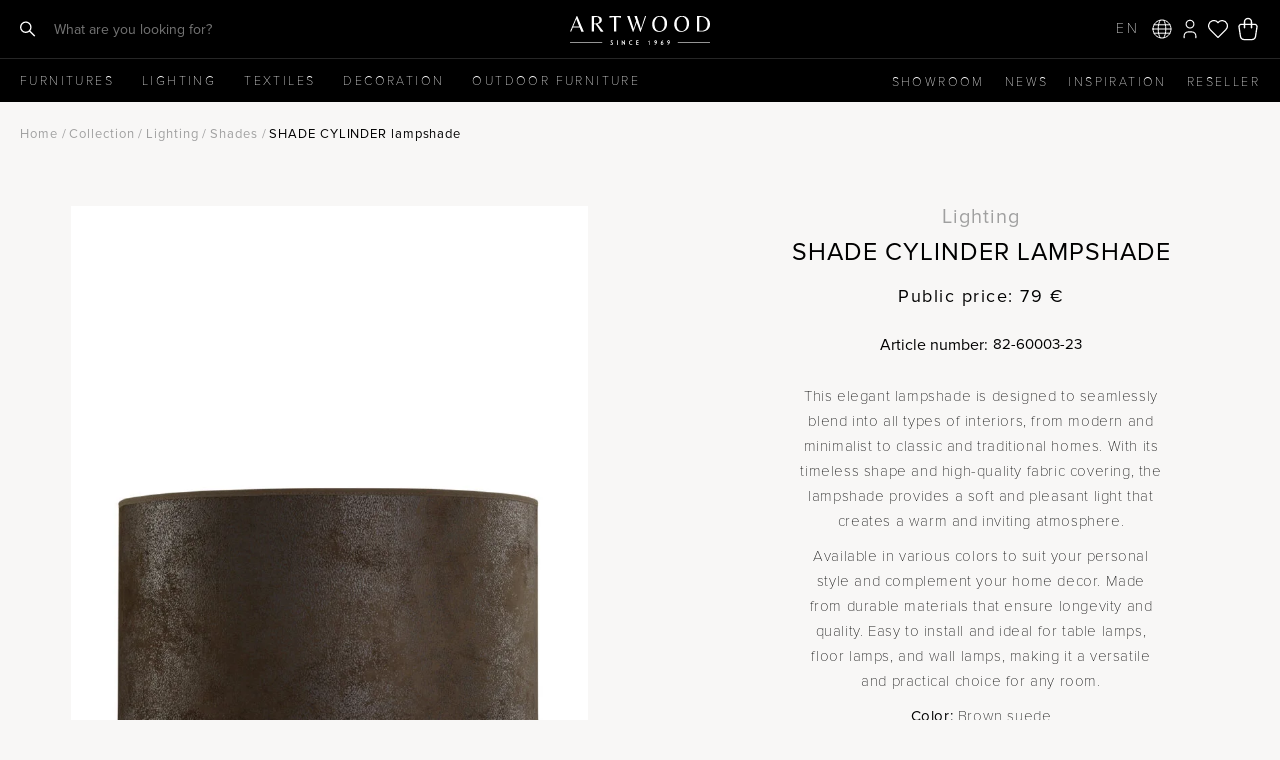

--- FILE ---
content_type: text/html; charset=UTF-8
request_url: https://www.artwood.se/en/product/10346/
body_size: 45054
content:
<!DOCTYPE html>
<html lang="en-US">

<head>
	<meta charset="UTF-8">
	<meta name="viewport" content="width=device-width, initial-scale=1">
	<meta name="p:domain_verify" content="27ffedc9d4b0d7f265a22e6cba5d0d18" />
	<meta name="facebook-domain-verification" content="l4gkv51ju3om9bxiswxei67vr33tba" />
	<meta name="google-site-verification" content="fMxZtWm-AY8IY3Jdm5ug-ydT_GCzraDBJcrEeiMYU9E" />
		<meta name='robots' content='index, follow, max-image-preview:large, max-snippet:-1, max-video-preview:-1' />

	<!-- This site is optimized with the Yoast SEO plugin v26.7 - https://yoast.com/wordpress/plugins/seo/ -->
	<title>SHADE CYLINDER lampshade - Artwood</title>
	<link rel="canonical" href="https://www.artwood.se/en/product/10346/" />
	<meta property="og:locale" content="en_US" />
	<meta property="og:type" content="article" />
	<meta property="og:title" content="SHADE CYLINDER lampshade - Artwood" />
	<meta property="og:description" content="This elegant lampshade is designed to seamlessly blend into all types of interiors, from modern and minimalist to classic and traditional homes. With its timeless shape and high-quality fabric covering, the lampshade provides a soft and pleasant light that creates a warm and inviting atmosphere. Available in various colors to suit your personal style and [&hellip;]" />
	<meta property="og:url" content="https://www.artwood.se/en/product/10346/" />
	<meta property="og:site_name" content="Artwood" />
	<meta property="article:publisher" content="https://www.facebook.com/artwood1969" />
	<meta property="article:modified_time" content="2026-01-15T11:20:12+00:00" />
	<meta property="og:image" content="https://www.artwood.se/wp-content/uploads/2020/09/82-60001-23-1.jpg" />
	<meta property="og:image:width" content="1036" />
	<meta property="og:image:height" content="1200" />
	<meta property="og:image:type" content="image/jpeg" />
	<meta name="twitter:card" content="summary_large_image" />
	<script type="application/ld+json" class="yoast-schema-graph">{"@context":"https://schema.org","@graph":[{"@type":"WebPage","@id":"https://www.artwood.se/en/product/10346/","url":"https://www.artwood.se/en/product/10346/","name":"SHADE CYLINDER lampshade - Artwood","isPartOf":{"@id":"https://www.artwood.se/en/#website"},"primaryImageOfPage":{"@id":"https://www.artwood.se/en/product/10346/#primaryimage"},"image":{"@id":"https://www.artwood.se/en/product/10346/#primaryimage"},"thumbnailUrl":"https://www.artwood.se/wp-content/uploads/2020/09/82-60001-23-1.jpg","datePublished":"2020-09-11T08:46:25+00:00","dateModified":"2026-01-15T11:20:12+00:00","breadcrumb":{"@id":"https://www.artwood.se/en/product/10346/#breadcrumb"},"inLanguage":"en-US","potentialAction":[{"@type":"ReadAction","target":["https://www.artwood.se/en/product/10346/"]}]},{"@type":"ImageObject","inLanguage":"en-US","@id":"https://www.artwood.se/en/product/10346/#primaryimage","url":"https://www.artwood.se/wp-content/uploads/2020/09/82-60001-23-1.jpg","contentUrl":"https://www.artwood.se/wp-content/uploads/2020/09/82-60001-23-1.jpg","width":1036,"height":1200},{"@type":"BreadcrumbList","@id":"https://www.artwood.se/en/product/10346/#breadcrumb","itemListElement":[{"@type":"ListItem","position":1,"name":"Home","item":"https://www.artwood.se/en/"},{"@type":"ListItem","position":2,"name":"Home","item":"https://www.artwood.se/?page_id=36"},{"@type":"ListItem","position":3,"name":"SHADE CYLINDER lampshade"}]},{"@type":"WebSite","@id":"https://www.artwood.se/en/#website","url":"https://www.artwood.se/en/","name":"Artwood","description":"Different ways of living","publisher":{"@id":"https://www.artwood.se/en/#organization"},"potentialAction":[{"@type":"SearchAction","target":{"@type":"EntryPoint","urlTemplate":"https://www.artwood.se/en/?s={search_term_string}"},"query-input":{"@type":"PropertyValueSpecification","valueRequired":true,"valueName":"search_term_string"}}],"inLanguage":"en-US"},{"@type":"Organization","@id":"https://www.artwood.se/en/#organization","name":"Artwood Aktiebolag","url":"https://www.artwood.se/en/","logo":{"@type":"ImageObject","inLanguage":"en-US","@id":"https://www.artwood.se/en/#/schema/logo/image/","url":"https://www.artwood.se/wp-content/uploads/2024/08/Artwoodsince1969_svart.png","contentUrl":"https://www.artwood.se/wp-content/uploads/2024/08/Artwoodsince1969_svart.png","width":1387,"height":283,"caption":"Artwood Aktiebolag"},"image":{"@id":"https://www.artwood.se/en/#/schema/logo/image/"},"sameAs":["https://www.facebook.com/artwood1969","https://se.pinterest.com/artwood1969/","https://www.instagram.com/artwood1969/","https://www.youtube.com/channel/UCbFdKIomu9PrgQgvXkwpcqw"]}]}</script>
	<!-- / Yoast SEO plugin. -->


<link rel='dns-prefetch' href='//cdn.jsdelivr.net' />
<link rel='dns-prefetch' href='//capi-automation.s3.us-east-2.amazonaws.com' />
<link rel="alternate" title="oEmbed (JSON)" type="application/json+oembed" href="https://www.artwood.se/en/wp-json/oembed/1.0/embed?url=https%3A%2F%2Fwww.artwood.se%2Fen%2Fproduct%2F10346%2F" />
<link rel="alternate" title="oEmbed (XML)" type="text/xml+oembed" href="https://www.artwood.se/en/wp-json/oembed/1.0/embed?url=https%3A%2F%2Fwww.artwood.se%2Fen%2Fproduct%2F10346%2F&#038;format=xml" />
<style id='wp-img-auto-sizes-contain-inline-css' type='text/css'>
img:is([sizes=auto i],[sizes^="auto," i]){contain-intrinsic-size:3000px 1500px}
/*# sourceURL=wp-img-auto-sizes-contain-inline-css */
</style>

<link rel='stylesheet' id='sbi_styles-css' href='https://www.artwood.se/wp-content/plugins/instagram-feed-pro/css/sbi-styles.min.css?ver=6.9.0' type='text/css' media='all' />
<link rel='stylesheet' id='wp-block-library-css' href='https://www.artwood.se/wp-includes/css/dist/block-library/style.min.css?ver=6.9' type='text/css' media='all' />
<style id='wp-block-social-links-inline-css' type='text/css'>
.wp-block-social-links{background:none;box-sizing:border-box;margin-left:0;padding-left:0;padding-right:0;text-indent:0}.wp-block-social-links .wp-social-link a,.wp-block-social-links .wp-social-link a:hover{border-bottom:0;box-shadow:none;text-decoration:none}.wp-block-social-links .wp-social-link svg{height:1em;width:1em}.wp-block-social-links .wp-social-link span:not(.screen-reader-text){font-size:.65em;margin-left:.5em;margin-right:.5em}.wp-block-social-links.has-small-icon-size{font-size:16px}.wp-block-social-links,.wp-block-social-links.has-normal-icon-size{font-size:24px}.wp-block-social-links.has-large-icon-size{font-size:36px}.wp-block-social-links.has-huge-icon-size{font-size:48px}.wp-block-social-links.aligncenter{display:flex;justify-content:center}.wp-block-social-links.alignright{justify-content:flex-end}.wp-block-social-link{border-radius:9999px;display:block}@media not (prefers-reduced-motion){.wp-block-social-link{transition:transform .1s ease}}.wp-block-social-link{height:auto}.wp-block-social-link a{align-items:center;display:flex;line-height:0}.wp-block-social-link:hover{transform:scale(1.1)}.wp-block-social-links .wp-block-social-link.wp-social-link{display:inline-block;margin:0;padding:0}.wp-block-social-links .wp-block-social-link.wp-social-link .wp-block-social-link-anchor,.wp-block-social-links .wp-block-social-link.wp-social-link .wp-block-social-link-anchor svg,.wp-block-social-links .wp-block-social-link.wp-social-link .wp-block-social-link-anchor:active,.wp-block-social-links .wp-block-social-link.wp-social-link .wp-block-social-link-anchor:hover,.wp-block-social-links .wp-block-social-link.wp-social-link .wp-block-social-link-anchor:visited{color:currentColor;fill:currentColor}:where(.wp-block-social-links:not(.is-style-logos-only)) .wp-social-link{background-color:#f0f0f0;color:#444}:where(.wp-block-social-links:not(.is-style-logos-only)) .wp-social-link-amazon{background-color:#f90;color:#fff}:where(.wp-block-social-links:not(.is-style-logos-only)) .wp-social-link-bandcamp{background-color:#1ea0c3;color:#fff}:where(.wp-block-social-links:not(.is-style-logos-only)) .wp-social-link-behance{background-color:#0757fe;color:#fff}:where(.wp-block-social-links:not(.is-style-logos-only)) .wp-social-link-bluesky{background-color:#0a7aff;color:#fff}:where(.wp-block-social-links:not(.is-style-logos-only)) .wp-social-link-codepen{background-color:#1e1f26;color:#fff}:where(.wp-block-social-links:not(.is-style-logos-only)) .wp-social-link-deviantart{background-color:#02e49b;color:#fff}:where(.wp-block-social-links:not(.is-style-logos-only)) .wp-social-link-discord{background-color:#5865f2;color:#fff}:where(.wp-block-social-links:not(.is-style-logos-only)) .wp-social-link-dribbble{background-color:#e94c89;color:#fff}:where(.wp-block-social-links:not(.is-style-logos-only)) .wp-social-link-dropbox{background-color:#4280ff;color:#fff}:where(.wp-block-social-links:not(.is-style-logos-only)) .wp-social-link-etsy{background-color:#f45800;color:#fff}:where(.wp-block-social-links:not(.is-style-logos-only)) .wp-social-link-facebook{background-color:#0866ff;color:#fff}:where(.wp-block-social-links:not(.is-style-logos-only)) .wp-social-link-fivehundredpx{background-color:#000;color:#fff}:where(.wp-block-social-links:not(.is-style-logos-only)) .wp-social-link-flickr{background-color:#0461dd;color:#fff}:where(.wp-block-social-links:not(.is-style-logos-only)) .wp-social-link-foursquare{background-color:#e65678;color:#fff}:where(.wp-block-social-links:not(.is-style-logos-only)) .wp-social-link-github{background-color:#24292d;color:#fff}:where(.wp-block-social-links:not(.is-style-logos-only)) .wp-social-link-goodreads{background-color:#eceadd;color:#382110}:where(.wp-block-social-links:not(.is-style-logos-only)) .wp-social-link-google{background-color:#ea4434;color:#fff}:where(.wp-block-social-links:not(.is-style-logos-only)) .wp-social-link-gravatar{background-color:#1d4fc4;color:#fff}:where(.wp-block-social-links:not(.is-style-logos-only)) .wp-social-link-instagram{background-color:#f00075;color:#fff}:where(.wp-block-social-links:not(.is-style-logos-only)) .wp-social-link-lastfm{background-color:#e21b24;color:#fff}:where(.wp-block-social-links:not(.is-style-logos-only)) .wp-social-link-linkedin{background-color:#0d66c2;color:#fff}:where(.wp-block-social-links:not(.is-style-logos-only)) .wp-social-link-mastodon{background-color:#3288d4;color:#fff}:where(.wp-block-social-links:not(.is-style-logos-only)) .wp-social-link-medium{background-color:#000;color:#fff}:where(.wp-block-social-links:not(.is-style-logos-only)) .wp-social-link-meetup{background-color:#f6405f;color:#fff}:where(.wp-block-social-links:not(.is-style-logos-only)) .wp-social-link-patreon{background-color:#000;color:#fff}:where(.wp-block-social-links:not(.is-style-logos-only)) .wp-social-link-pinterest{background-color:#e60122;color:#fff}:where(.wp-block-social-links:not(.is-style-logos-only)) .wp-social-link-pocket{background-color:#ef4155;color:#fff}:where(.wp-block-social-links:not(.is-style-logos-only)) .wp-social-link-reddit{background-color:#ff4500;color:#fff}:where(.wp-block-social-links:not(.is-style-logos-only)) .wp-social-link-skype{background-color:#0478d7;color:#fff}:where(.wp-block-social-links:not(.is-style-logos-only)) .wp-social-link-snapchat{background-color:#fefc00;color:#fff;stroke:#000}:where(.wp-block-social-links:not(.is-style-logos-only)) .wp-social-link-soundcloud{background-color:#ff5600;color:#fff}:where(.wp-block-social-links:not(.is-style-logos-only)) .wp-social-link-spotify{background-color:#1bd760;color:#fff}:where(.wp-block-social-links:not(.is-style-logos-only)) .wp-social-link-telegram{background-color:#2aabee;color:#fff}:where(.wp-block-social-links:not(.is-style-logos-only)) .wp-social-link-threads{background-color:#000;color:#fff}:where(.wp-block-social-links:not(.is-style-logos-only)) .wp-social-link-tiktok{background-color:#000;color:#fff}:where(.wp-block-social-links:not(.is-style-logos-only)) .wp-social-link-tumblr{background-color:#011835;color:#fff}:where(.wp-block-social-links:not(.is-style-logos-only)) .wp-social-link-twitch{background-color:#6440a4;color:#fff}:where(.wp-block-social-links:not(.is-style-logos-only)) .wp-social-link-twitter{background-color:#1da1f2;color:#fff}:where(.wp-block-social-links:not(.is-style-logos-only)) .wp-social-link-vimeo{background-color:#1eb7ea;color:#fff}:where(.wp-block-social-links:not(.is-style-logos-only)) .wp-social-link-vk{background-color:#4680c2;color:#fff}:where(.wp-block-social-links:not(.is-style-logos-only)) .wp-social-link-wordpress{background-color:#3499cd;color:#fff}:where(.wp-block-social-links:not(.is-style-logos-only)) .wp-social-link-whatsapp{background-color:#25d366;color:#fff}:where(.wp-block-social-links:not(.is-style-logos-only)) .wp-social-link-x{background-color:#000;color:#fff}:where(.wp-block-social-links:not(.is-style-logos-only)) .wp-social-link-yelp{background-color:#d32422;color:#fff}:where(.wp-block-social-links:not(.is-style-logos-only)) .wp-social-link-youtube{background-color:red;color:#fff}:where(.wp-block-social-links.is-style-logos-only) .wp-social-link{background:none}:where(.wp-block-social-links.is-style-logos-only) .wp-social-link svg{height:1.25em;width:1.25em}:where(.wp-block-social-links.is-style-logos-only) .wp-social-link-amazon{color:#f90}:where(.wp-block-social-links.is-style-logos-only) .wp-social-link-bandcamp{color:#1ea0c3}:where(.wp-block-social-links.is-style-logos-only) .wp-social-link-behance{color:#0757fe}:where(.wp-block-social-links.is-style-logos-only) .wp-social-link-bluesky{color:#0a7aff}:where(.wp-block-social-links.is-style-logos-only) .wp-social-link-codepen{color:#1e1f26}:where(.wp-block-social-links.is-style-logos-only) .wp-social-link-deviantart{color:#02e49b}:where(.wp-block-social-links.is-style-logos-only) .wp-social-link-discord{color:#5865f2}:where(.wp-block-social-links.is-style-logos-only) .wp-social-link-dribbble{color:#e94c89}:where(.wp-block-social-links.is-style-logos-only) .wp-social-link-dropbox{color:#4280ff}:where(.wp-block-social-links.is-style-logos-only) .wp-social-link-etsy{color:#f45800}:where(.wp-block-social-links.is-style-logos-only) .wp-social-link-facebook{color:#0866ff}:where(.wp-block-social-links.is-style-logos-only) .wp-social-link-fivehundredpx{color:#000}:where(.wp-block-social-links.is-style-logos-only) .wp-social-link-flickr{color:#0461dd}:where(.wp-block-social-links.is-style-logos-only) .wp-social-link-foursquare{color:#e65678}:where(.wp-block-social-links.is-style-logos-only) .wp-social-link-github{color:#24292d}:where(.wp-block-social-links.is-style-logos-only) .wp-social-link-goodreads{color:#382110}:where(.wp-block-social-links.is-style-logos-only) .wp-social-link-google{color:#ea4434}:where(.wp-block-social-links.is-style-logos-only) .wp-social-link-gravatar{color:#1d4fc4}:where(.wp-block-social-links.is-style-logos-only) .wp-social-link-instagram{color:#f00075}:where(.wp-block-social-links.is-style-logos-only) .wp-social-link-lastfm{color:#e21b24}:where(.wp-block-social-links.is-style-logos-only) .wp-social-link-linkedin{color:#0d66c2}:where(.wp-block-social-links.is-style-logos-only) .wp-social-link-mastodon{color:#3288d4}:where(.wp-block-social-links.is-style-logos-only) .wp-social-link-medium{color:#000}:where(.wp-block-social-links.is-style-logos-only) .wp-social-link-meetup{color:#f6405f}:where(.wp-block-social-links.is-style-logos-only) .wp-social-link-patreon{color:#000}:where(.wp-block-social-links.is-style-logos-only) .wp-social-link-pinterest{color:#e60122}:where(.wp-block-social-links.is-style-logos-only) .wp-social-link-pocket{color:#ef4155}:where(.wp-block-social-links.is-style-logos-only) .wp-social-link-reddit{color:#ff4500}:where(.wp-block-social-links.is-style-logos-only) .wp-social-link-skype{color:#0478d7}:where(.wp-block-social-links.is-style-logos-only) .wp-social-link-snapchat{color:#fff;stroke:#000}:where(.wp-block-social-links.is-style-logos-only) .wp-social-link-soundcloud{color:#ff5600}:where(.wp-block-social-links.is-style-logos-only) .wp-social-link-spotify{color:#1bd760}:where(.wp-block-social-links.is-style-logos-only) .wp-social-link-telegram{color:#2aabee}:where(.wp-block-social-links.is-style-logos-only) .wp-social-link-threads{color:#000}:where(.wp-block-social-links.is-style-logos-only) .wp-social-link-tiktok{color:#000}:where(.wp-block-social-links.is-style-logos-only) .wp-social-link-tumblr{color:#011835}:where(.wp-block-social-links.is-style-logos-only) .wp-social-link-twitch{color:#6440a4}:where(.wp-block-social-links.is-style-logos-only) .wp-social-link-twitter{color:#1da1f2}:where(.wp-block-social-links.is-style-logos-only) .wp-social-link-vimeo{color:#1eb7ea}:where(.wp-block-social-links.is-style-logos-only) .wp-social-link-vk{color:#4680c2}:where(.wp-block-social-links.is-style-logos-only) .wp-social-link-whatsapp{color:#25d366}:where(.wp-block-social-links.is-style-logos-only) .wp-social-link-wordpress{color:#3499cd}:where(.wp-block-social-links.is-style-logos-only) .wp-social-link-x{color:#000}:where(.wp-block-social-links.is-style-logos-only) .wp-social-link-yelp{color:#d32422}:where(.wp-block-social-links.is-style-logos-only) .wp-social-link-youtube{color:red}.wp-block-social-links.is-style-pill-shape .wp-social-link{width:auto}:root :where(.wp-block-social-links .wp-social-link a){padding:.25em}:root :where(.wp-block-social-links.is-style-logos-only .wp-social-link a){padding:0}:root :where(.wp-block-social-links.is-style-pill-shape .wp-social-link a){padding-left:.6666666667em;padding-right:.6666666667em}.wp-block-social-links:not(.has-icon-color):not(.has-icon-background-color) .wp-social-link-snapchat .wp-block-social-link-label{color:#000}
/*# sourceURL=https://www.artwood.se/wp-includes/blocks/social-links/style.min.css */
</style>
<style id='global-styles-inline-css' type='text/css'>
:root{--wp--preset--aspect-ratio--square: 1;--wp--preset--aspect-ratio--4-3: 4/3;--wp--preset--aspect-ratio--3-4: 3/4;--wp--preset--aspect-ratio--3-2: 3/2;--wp--preset--aspect-ratio--2-3: 2/3;--wp--preset--aspect-ratio--16-9: 16/9;--wp--preset--aspect-ratio--9-16: 9/16;--wp--preset--color--black: #000000;--wp--preset--color--cyan-bluish-gray: #abb8c3;--wp--preset--color--white: #FFFFFF;--wp--preset--color--pale-pink: #f78da7;--wp--preset--color--vivid-red: #cf2e2e;--wp--preset--color--luminous-vivid-orange: #ff6900;--wp--preset--color--luminous-vivid-amber: #fcb900;--wp--preset--color--light-green-cyan: #7bdcb5;--wp--preset--color--vivid-green-cyan: #00d084;--wp--preset--color--pale-cyan-blue: #8ed1fc;--wp--preset--color--vivid-cyan-blue: #0693e3;--wp--preset--color--vivid-purple: #9b51e0;--wp--preset--color--grey: #707070;--wp--preset--gradient--vivid-cyan-blue-to-vivid-purple: linear-gradient(135deg,rgb(6,147,227) 0%,rgb(155,81,224) 100%);--wp--preset--gradient--light-green-cyan-to-vivid-green-cyan: linear-gradient(135deg,rgb(122,220,180) 0%,rgb(0,208,130) 100%);--wp--preset--gradient--luminous-vivid-amber-to-luminous-vivid-orange: linear-gradient(135deg,rgb(252,185,0) 0%,rgb(255,105,0) 100%);--wp--preset--gradient--luminous-vivid-orange-to-vivid-red: linear-gradient(135deg,rgb(255,105,0) 0%,rgb(207,46,46) 100%);--wp--preset--gradient--very-light-gray-to-cyan-bluish-gray: linear-gradient(135deg,rgb(238,238,238) 0%,rgb(169,184,195) 100%);--wp--preset--gradient--cool-to-warm-spectrum: linear-gradient(135deg,rgb(74,234,220) 0%,rgb(151,120,209) 20%,rgb(207,42,186) 40%,rgb(238,44,130) 60%,rgb(251,105,98) 80%,rgb(254,248,76) 100%);--wp--preset--gradient--blush-light-purple: linear-gradient(135deg,rgb(255,206,236) 0%,rgb(152,150,240) 100%);--wp--preset--gradient--blush-bordeaux: linear-gradient(135deg,rgb(254,205,165) 0%,rgb(254,45,45) 50%,rgb(107,0,62) 100%);--wp--preset--gradient--luminous-dusk: linear-gradient(135deg,rgb(255,203,112) 0%,rgb(199,81,192) 50%,rgb(65,88,208) 100%);--wp--preset--gradient--pale-ocean: linear-gradient(135deg,rgb(255,245,203) 0%,rgb(182,227,212) 50%,rgb(51,167,181) 100%);--wp--preset--gradient--electric-grass: linear-gradient(135deg,rgb(202,248,128) 0%,rgb(113,206,126) 100%);--wp--preset--gradient--midnight: linear-gradient(135deg,rgb(2,3,129) 0%,rgb(40,116,252) 100%);--wp--preset--font-size--small: 12px;--wp--preset--font-size--medium: 20px;--wp--preset--font-size--large: 20px;--wp--preset--font-size--x-large: 42px;--wp--preset--font-size--regular: 16px;--wp--preset--spacing--20: 0.44rem;--wp--preset--spacing--30: 0.67rem;--wp--preset--spacing--40: 1rem;--wp--preset--spacing--50: 1.5rem;--wp--preset--spacing--60: 2.25rem;--wp--preset--spacing--70: 3.38rem;--wp--preset--spacing--80: 5.06rem;--wp--preset--shadow--natural: 6px 6px 9px rgba(0, 0, 0, 0.2);--wp--preset--shadow--deep: 12px 12px 50px rgba(0, 0, 0, 0.4);--wp--preset--shadow--sharp: 6px 6px 0px rgba(0, 0, 0, 0.2);--wp--preset--shadow--outlined: 6px 6px 0px -3px rgb(255, 255, 255), 6px 6px rgb(0, 0, 0);--wp--preset--shadow--crisp: 6px 6px 0px rgb(0, 0, 0);}:where(.is-layout-flex){gap: 0.5em;}:where(.is-layout-grid){gap: 0.5em;}body .is-layout-flex{display: flex;}.is-layout-flex{flex-wrap: wrap;align-items: center;}.is-layout-flex > :is(*, div){margin: 0;}body .is-layout-grid{display: grid;}.is-layout-grid > :is(*, div){margin: 0;}:where(.wp-block-columns.is-layout-flex){gap: 2em;}:where(.wp-block-columns.is-layout-grid){gap: 2em;}:where(.wp-block-post-template.is-layout-flex){gap: 1.25em;}:where(.wp-block-post-template.is-layout-grid){gap: 1.25em;}.has-black-color{color: var(--wp--preset--color--black) !important;}.has-cyan-bluish-gray-color{color: var(--wp--preset--color--cyan-bluish-gray) !important;}.has-white-color{color: var(--wp--preset--color--white) !important;}.has-pale-pink-color{color: var(--wp--preset--color--pale-pink) !important;}.has-vivid-red-color{color: var(--wp--preset--color--vivid-red) !important;}.has-luminous-vivid-orange-color{color: var(--wp--preset--color--luminous-vivid-orange) !important;}.has-luminous-vivid-amber-color{color: var(--wp--preset--color--luminous-vivid-amber) !important;}.has-light-green-cyan-color{color: var(--wp--preset--color--light-green-cyan) !important;}.has-vivid-green-cyan-color{color: var(--wp--preset--color--vivid-green-cyan) !important;}.has-pale-cyan-blue-color{color: var(--wp--preset--color--pale-cyan-blue) !important;}.has-vivid-cyan-blue-color{color: var(--wp--preset--color--vivid-cyan-blue) !important;}.has-vivid-purple-color{color: var(--wp--preset--color--vivid-purple) !important;}.has-black-background-color{background-color: var(--wp--preset--color--black) !important;}.has-cyan-bluish-gray-background-color{background-color: var(--wp--preset--color--cyan-bluish-gray) !important;}.has-white-background-color{background-color: var(--wp--preset--color--white) !important;}.has-pale-pink-background-color{background-color: var(--wp--preset--color--pale-pink) !important;}.has-vivid-red-background-color{background-color: var(--wp--preset--color--vivid-red) !important;}.has-luminous-vivid-orange-background-color{background-color: var(--wp--preset--color--luminous-vivid-orange) !important;}.has-luminous-vivid-amber-background-color{background-color: var(--wp--preset--color--luminous-vivid-amber) !important;}.has-light-green-cyan-background-color{background-color: var(--wp--preset--color--light-green-cyan) !important;}.has-vivid-green-cyan-background-color{background-color: var(--wp--preset--color--vivid-green-cyan) !important;}.has-pale-cyan-blue-background-color{background-color: var(--wp--preset--color--pale-cyan-blue) !important;}.has-vivid-cyan-blue-background-color{background-color: var(--wp--preset--color--vivid-cyan-blue) !important;}.has-vivid-purple-background-color{background-color: var(--wp--preset--color--vivid-purple) !important;}.has-black-border-color{border-color: var(--wp--preset--color--black) !important;}.has-cyan-bluish-gray-border-color{border-color: var(--wp--preset--color--cyan-bluish-gray) !important;}.has-white-border-color{border-color: var(--wp--preset--color--white) !important;}.has-pale-pink-border-color{border-color: var(--wp--preset--color--pale-pink) !important;}.has-vivid-red-border-color{border-color: var(--wp--preset--color--vivid-red) !important;}.has-luminous-vivid-orange-border-color{border-color: var(--wp--preset--color--luminous-vivid-orange) !important;}.has-luminous-vivid-amber-border-color{border-color: var(--wp--preset--color--luminous-vivid-amber) !important;}.has-light-green-cyan-border-color{border-color: var(--wp--preset--color--light-green-cyan) !important;}.has-vivid-green-cyan-border-color{border-color: var(--wp--preset--color--vivid-green-cyan) !important;}.has-pale-cyan-blue-border-color{border-color: var(--wp--preset--color--pale-cyan-blue) !important;}.has-vivid-cyan-blue-border-color{border-color: var(--wp--preset--color--vivid-cyan-blue) !important;}.has-vivid-purple-border-color{border-color: var(--wp--preset--color--vivid-purple) !important;}.has-vivid-cyan-blue-to-vivid-purple-gradient-background{background: var(--wp--preset--gradient--vivid-cyan-blue-to-vivid-purple) !important;}.has-light-green-cyan-to-vivid-green-cyan-gradient-background{background: var(--wp--preset--gradient--light-green-cyan-to-vivid-green-cyan) !important;}.has-luminous-vivid-amber-to-luminous-vivid-orange-gradient-background{background: var(--wp--preset--gradient--luminous-vivid-amber-to-luminous-vivid-orange) !important;}.has-luminous-vivid-orange-to-vivid-red-gradient-background{background: var(--wp--preset--gradient--luminous-vivid-orange-to-vivid-red) !important;}.has-very-light-gray-to-cyan-bluish-gray-gradient-background{background: var(--wp--preset--gradient--very-light-gray-to-cyan-bluish-gray) !important;}.has-cool-to-warm-spectrum-gradient-background{background: var(--wp--preset--gradient--cool-to-warm-spectrum) !important;}.has-blush-light-purple-gradient-background{background: var(--wp--preset--gradient--blush-light-purple) !important;}.has-blush-bordeaux-gradient-background{background: var(--wp--preset--gradient--blush-bordeaux) !important;}.has-luminous-dusk-gradient-background{background: var(--wp--preset--gradient--luminous-dusk) !important;}.has-pale-ocean-gradient-background{background: var(--wp--preset--gradient--pale-ocean) !important;}.has-electric-grass-gradient-background{background: var(--wp--preset--gradient--electric-grass) !important;}.has-midnight-gradient-background{background: var(--wp--preset--gradient--midnight) !important;}.has-small-font-size{font-size: var(--wp--preset--font-size--small) !important;}.has-medium-font-size{font-size: var(--wp--preset--font-size--medium) !important;}.has-large-font-size{font-size: var(--wp--preset--font-size--large) !important;}.has-x-large-font-size{font-size: var(--wp--preset--font-size--x-large) !important;}
/*# sourceURL=global-styles-inline-css */
</style>

<style id='classic-theme-styles-inline-css' type='text/css'>
/*! This file is auto-generated */
.wp-block-button__link{color:#fff;background-color:#32373c;border-radius:9999px;box-shadow:none;text-decoration:none;padding:calc(.667em + 2px) calc(1.333em + 2px);font-size:1.125em}.wp-block-file__button{background:#32373c;color:#fff;text-decoration:none}
/*# sourceURL=/wp-includes/css/classic-themes.min.css */
</style>
<link rel='stylesheet' id='premmerce_search_css-css' href='https://www.artwood.se/wp-content/plugins/premmerce-search/assets/frontend/css/autocomplete.css?ver=6.9' type='text/css' media='all' />
<link rel='stylesheet' id='photoswipe-css' href='https://www.artwood.se/wp-content/plugins/woocommerce/assets/css/photoswipe/photoswipe.min.css?ver=10.4.3' type='text/css' media='all' />
<link rel='stylesheet' id='photoswipe-default-skin-css' href='https://www.artwood.se/wp-content/plugins/woocommerce/assets/css/photoswipe/default-skin/default-skin.min.css?ver=10.4.3' type='text/css' media='all' />
<link rel='stylesheet' id='woocommerce-layout-css' href='https://www.artwood.se/wp-content/plugins/woocommerce/assets/css/woocommerce-layout.css?ver=10.4.3' type='text/css' media='all' />
<link rel='stylesheet' id='woocommerce-smallscreen-css' href='https://www.artwood.se/wp-content/plugins/woocommerce/assets/css/woocommerce-smallscreen.css?ver=10.4.3' type='text/css' media='only screen and (max-width: 768px)' />
<link rel='stylesheet' id='woocommerce-general-css' href='https://www.artwood.se/wp-content/plugins/woocommerce/assets/css/woocommerce.css?ver=10.4.3' type='text/css' media='all' />
<style id='woocommerce-inline-inline-css' type='text/css'>
.woocommerce form .form-row .required { visibility: visible; }
/*# sourceURL=woocommerce-inline-inline-css */
</style>
<link rel='preload' as='font' type='font/woff2' crossorigin='anonymous' id='tinvwl-webfont-font-css' href='https://www.artwood.se/wp-content/plugins/ti-woocommerce-wishlist/assets/fonts/tinvwl-webfont.woff2?ver=xu2uyi'  media='all' />
<link rel='stylesheet' id='tinvwl-webfont-css' href='https://www.artwood.se/wp-content/plugins/ti-woocommerce-wishlist/assets/css/webfont.min.css?ver=2.11.1' type='text/css' media='all' />
<link rel='stylesheet' id='tinvwl-css' href='https://www.artwood.se/wp-content/plugins/ti-woocommerce-wishlist/assets/css/public.min.css?ver=2.11.1' type='text/css' media='all' />
<link rel='stylesheet' id='simplelightbox-css-css' href='https://www.artwood.se/wp-content/themes/artwood/css/simple-lightbox.min.css?ver=2.14.2' type='text/css' media='all' />
<link rel='stylesheet' id='wl-cookie-style-css' href='https://www.artwood.se/wp-content/themes/artwood/submodules/wl-cookie/assets/wl-cookie.css?ver=6.9' type='text/css' media='all' />
<link rel='stylesheet' id='fontawesome-css' href='https://www.artwood.se/wp-content/themes/artwood/css/font-awesome.min.css?ver=6.9' type='text/css' media='all' />
<link rel='stylesheet' id='artwood-css' href='https://www.artwood.se/wp-content/themes/artwood/css/artwood.css?ver=2.79' type='text/css' media='all' />
<link rel='stylesheet' id='flick-css' href='https://www.artwood.se/wp-content/plugins/mailchimp/assets/css/flick/flick.css?ver=2.0.0' type='text/css' media='all' />
<link rel='stylesheet' id='wc-pb-checkout-blocks-css' href='https://www.artwood.se/wp-content/plugins/woocommerce-product-bundles/assets/css/frontend/checkout-blocks.css?ver=8.5.5' type='text/css' media='all' />
<link rel='stylesheet' id='wc-bundle-style-css' href='https://www.artwood.se/wp-content/plugins/woocommerce-product-bundles/assets/css/frontend/woocommerce.css?ver=8.5.5' type='text/css' media='all' />
<!--n2css--><!--n2js--><script type="text/javascript" src="https://www.artwood.se/wp-includes/js/jquery/jquery.min.js?ver=3.7.1" id="jquery-core-js"></script>
<script type="text/javascript" src="https://www.artwood.se/wp-includes/js/jquery/jquery-migrate.min.js?ver=3.4.1" id="jquery-migrate-js"></script>
<script type="text/javascript" src="https://www.artwood.se/wp-includes/js/jquery/ui/core.min.js?ver=1.13.3" id="jquery-ui-core-js"></script>
<script type="text/javascript" id="wpml-cookie-js-extra">
/* <![CDATA[ */
var wpml_cookies = {"wp-wpml_current_language":{"value":"en","expires":1,"path":"/"}};
var wpml_cookies = {"wp-wpml_current_language":{"value":"en","expires":1,"path":"/"}};
//# sourceURL=wpml-cookie-js-extra
/* ]]> */
</script>
<script type="text/javascript" src="https://www.artwood.se/wp-content/plugins/sitepress-multilingual-cms/res/js/cookies/language-cookie.js?ver=486900" id="wpml-cookie-js" defer="defer" data-wp-strategy="defer"></script>
<script type="text/javascript" src="https://www.artwood.se/wp-includes/js/jquery/ui/menu.min.js?ver=1.13.3" id="jquery-ui-menu-js"></script>
<script type="text/javascript" src="https://www.artwood.se/wp-includes/js/dist/dom-ready.min.js?ver=f77871ff7694fffea381" id="wp-dom-ready-js"></script>
<script type="text/javascript" src="https://www.artwood.se/wp-includes/js/dist/hooks.min.js?ver=dd5603f07f9220ed27f1" id="wp-hooks-js"></script>
<script type="text/javascript" src="https://www.artwood.se/wp-includes/js/dist/i18n.min.js?ver=c26c3dc7bed366793375" id="wp-i18n-js"></script>
<script type="text/javascript" id="wp-i18n-js-after">
/* <![CDATA[ */
wp.i18n.setLocaleData( { 'text direction\u0004ltr': [ 'ltr' ] } );
//# sourceURL=wp-i18n-js-after
/* ]]> */
</script>
<script type="text/javascript" src="https://www.artwood.se/wp-includes/js/dist/a11y.min.js?ver=cb460b4676c94bd228ed" id="wp-a11y-js"></script>
<script type="text/javascript" src="https://www.artwood.se/wp-includes/js/jquery/ui/autocomplete.min.js?ver=1.13.3" id="jquery-ui-autocomplete-js"></script>
<script type="text/javascript" id="premmerce_search-js-extra">
/* <![CDATA[ */
var premmerceSearch = {"url":"https://www.artwood.se/en/wp-json/premmerce-search/v1/search","minLength":"3","searchField":"","forceProductSearch":"1","showAllMessage":"All search results","nonce":"57e023e4aa"};
//# sourceURL=premmerce_search-js-extra
/* ]]> */
</script>
<script type="text/javascript" src="https://www.artwood.se/wp-content/plugins/premmerce-search/assets/frontend/js/autocomplete.js?ver=6.9" id="premmerce_search-js"></script>
<script type="text/javascript" src="https://www.artwood.se/wp-content/plugins/woocommerce/assets/js/jquery-blockui/jquery.blockUI.min.js?ver=2.7.0-wc.10.4.3" id="wc-jquery-blockui-js" data-wp-strategy="defer"></script>
<script type="text/javascript" id="wc-add-to-cart-js-extra">
/* <![CDATA[ */
var wc_add_to_cart_params = {"ajax_url":"/wp-admin/admin-ajax.php?lang=en","wc_ajax_url":"/en/?wc-ajax=%%endpoint%%","i18n_view_cart":"View cart","cart_url":"https://www.artwood.se/en/cart/","is_cart":"","cart_redirect_after_add":"no"};
//# sourceURL=wc-add-to-cart-js-extra
/* ]]> */
</script>
<script type="text/javascript" src="https://www.artwood.se/wp-content/plugins/woocommerce/assets/js/frontend/add-to-cart.min.js?ver=10.4.3" id="wc-add-to-cart-js" defer="defer" data-wp-strategy="defer"></script>
<script type="text/javascript" src="https://www.artwood.se/wp-content/plugins/woocommerce/assets/js/flexslider/jquery.flexslider.min.js?ver=2.7.2-wc.10.4.3" id="wc-flexslider-js" defer="defer" data-wp-strategy="defer"></script>
<script type="text/javascript" src="https://www.artwood.se/wp-content/plugins/woocommerce/assets/js/photoswipe/photoswipe.min.js?ver=4.1.1-wc.10.4.3" id="wc-photoswipe-js" defer="defer" data-wp-strategy="defer"></script>
<script type="text/javascript" src="https://www.artwood.se/wp-content/plugins/woocommerce/assets/js/photoswipe/photoswipe-ui-default.min.js?ver=4.1.1-wc.10.4.3" id="wc-photoswipe-ui-default-js" defer="defer" data-wp-strategy="defer"></script>
<script type="text/javascript" id="wc-single-product-js-extra">
/* <![CDATA[ */
var wc_single_product_params = {"i18n_required_rating_text":"Please select a rating","i18n_rating_options":["1 of 5 stars","2 of 5 stars","3 of 5 stars","4 of 5 stars","5 of 5 stars"],"i18n_product_gallery_trigger_text":"View full-screen image gallery","review_rating_required":"yes","flexslider":{"rtl":false,"animation":"slide","smoothHeight":true,"directionNav":false,"controlNav":true,"slideshow":false,"animationSpeed":500,"animationLoop":false,"allowOneSlide":false},"zoom_enabled":"","zoom_options":[],"photoswipe_enabled":"1","photoswipe_options":{"shareEl":false,"closeOnScroll":false,"history":false,"hideAnimationDuration":0,"showAnimationDuration":0},"flexslider_enabled":"1"};
//# sourceURL=wc-single-product-js-extra
/* ]]> */
</script>
<script type="text/javascript" src="https://www.artwood.se/wp-content/plugins/woocommerce/assets/js/frontend/single-product.min.js?ver=10.4.3" id="wc-single-product-js" defer="defer" data-wp-strategy="defer"></script>
<script type="text/javascript" src="https://www.artwood.se/wp-content/plugins/woocommerce/assets/js/js-cookie/js.cookie.min.js?ver=2.1.4-wc.10.4.3" id="wc-js-cookie-js" data-wp-strategy="defer"></script>
<script type="text/javascript" id="woocommerce-js-extra">
/* <![CDATA[ */
var woocommerce_params = {"ajax_url":"/wp-admin/admin-ajax.php?lang=en","wc_ajax_url":"/en/?wc-ajax=%%endpoint%%","i18n_password_show":"Show password","i18n_password_hide":"Hide password"};
//# sourceURL=woocommerce-js-extra
/* ]]> */
</script>
<script type="text/javascript" src="https://www.artwood.se/wp-content/plugins/woocommerce/assets/js/frontend/woocommerce.min.js?ver=10.4.3" id="woocommerce-js" defer="defer" data-wp-strategy="defer"></script>
<script type="text/javascript" id="analytify-events-tracking-js-extra">
/* <![CDATA[ */
var analytify_events_tracking = {"ajaxurl":"https://www.artwood.se/wp-admin/admin-ajax.php","tracking_mode":"gtag","ga_mode":"ga4","tracking_code":"G-H0H1YQ2M7P","is_track_user":"1","root_domain":"artwood.se","affiliate_link":"","download_extension":"zip|mp3*|mpe*g|pdf|docx*|pptx*|xlsx*|rar*","anchor_tracking":""};
//# sourceURL=analytify-events-tracking-js-extra
/* ]]> */
</script>
<script type="text/javascript" src="https://www.artwood.se/wp-content/plugins/wp-analytify-pro/inc/modules/events-tracking/assets/js/analytify-events-tracking.min.js?ver=8.0.0" id="analytify-events-tracking-js"></script>
<script type="text/javascript" src="https://www.artwood.se/wp-content/themes/artwood/js/simple-lightbox.min.js?ver=2.14.2" id="simplelightbox-js-js"></script>
<script type="text/javascript" src="https://www.artwood.se/wp-content/themes/artwood/submodules/wl-cookie/assets/wl-cookie.js?ver=6.9" id="wl-cookie-script-js"></script>
<script type="text/javascript" id="enhanced-ecommerce-google-analytics-js-extra">
/* <![CDATA[ */
var ConvAioGlobal = {"nonce":"2535bc85aa"};
//# sourceURL=enhanced-ecommerce-google-analytics-js-extra
/* ]]> */
</script>
<script data-cfasync="false" data-no-optimize="1" data-pagespeed-no-defer type="text/javascript" src="https://www.artwood.se/wp-content/plugins/enhanced-e-commerce-for-woocommerce-store/public/js/con-gtm-google-analytics.js?ver=7.2.14" id="enhanced-ecommerce-google-analytics-js"></script>
<script data-cfasync="false" data-no-optimize="1" data-pagespeed-no-defer type="text/javascript" id="enhanced-ecommerce-google-analytics-js-after">
/* <![CDATA[ */
tvc_smd={"tvc_wcv":"10.4.3","tvc_wpv":"6.9","tvc_eev":"7.2.14","tvc_sub_data":{"sub_id":"43869","cu_id":"37077","pl_id":"1","ga_tra_option":"GA4","ga_property_id":"","ga_measurement_id":"G-C433ZGDLD4","ga_ads_id":"","ga_gmc_id":"","ga_gmc_id_p":"","op_gtag_js":"0","op_en_e_t":"0","op_rm_t_t":"0","op_dy_rm_t_t":"0","op_li_ga_wi_ads":"0","gmc_is_product_sync":"0","gmc_is_site_verified":"0","gmc_is_domain_claim":"0","gmc_product_count":"0","fb_pixel_id":"364130585013520"}};
//# sourceURL=enhanced-ecommerce-google-analytics-js-after
/* ]]> */
</script>
<link rel="https://api.w.org/" href="https://www.artwood.se/en/wp-json/" /><link rel="alternate" title="JSON" type="application/json" href="https://www.artwood.se/en/wp-json/wp/v2/product/10346" /><link rel="EditURI" type="application/rsd+xml" title="RSD" href="https://www.artwood.se/xmlrpc.php?rsd" />
<meta name="generator" content="WordPress 6.9" />
<meta name="generator" content="WooCommerce 10.4.3" />
<link rel='shortlink' href='https://www.artwood.se/en/?p=10346' />
<meta name="generator" content="WPML ver:4.8.6 stt:1,50;" />
		<script type="text/javascript">
				(function(c,l,a,r,i,t,y){
					c[a]=c[a]||function(){(c[a].q=c[a].q||[]).push(arguments)};t=l.createElement(r);t.async=1;
					t.src="https://www.clarity.ms/tag/"+i+"?ref=wordpress";y=l.getElementsByTagName(r)[0];y.parentNode.insertBefore(t,y);
				})(window, document, "clarity", "script", "ojdv9iejen");
		</script>
		<!-- This code is added by Analytify (8.0.1) https://analytify.io/ !-->
						<script async src="https://www.googletagmanager.com/gtag/js?id=G-H0H1YQ2M7P"></script>
			<script>
			window.dataLayer = window.dataLayer || [];
			function gtag(){dataLayer.push(arguments);}
			gtag('js', new Date());

			const configuration = {"anonymize_ip":"false","forceSSL":"false","allow_display_features":"false","debug_mode":true};
			const gaID = 'G-H0H1YQ2M7P';

			
			gtag('config', gaID, configuration);

			
			</script>

			<!-- This code is added by Analytify (8.0.1) !--><meta name="format-detection" content="telephone=no"><style>
              body {
                --alternative-font-color: #fff;
                --alternative-background-color: #2a2727;
              }

            </style>	<noscript><style>.woocommerce-product-gallery{ opacity: 1 !important; }</style></noscript>
	<style type="text/css">.recentcomments a{display:inline !important;padding:0 !important;margin:0 !important;}</style>        <script data-cfasync="false" data-no-optimize="1" data-pagespeed-no-defer>
            var tvc_lc = 'SEK';
        </script>
        <script data-cfasync="false" data-no-optimize="1" data-pagespeed-no-defer>
            var tvc_lc = 'SEK';
        </script>
<script data-cfasync="false" data-pagespeed-no-defer>
      window.dataLayer = window.dataLayer || [];
      dataLayer.push({"event":"begin_datalayer","cov_ga4_measurment_id":"G-C433ZGDLD4","cov_fb_pixel_id":"364130585013520","cov_pintrest_pixel_id":"2612374209711","conv_track_email":"1","conv_track_phone":"1","conv_track_address":"1","conv_track_page_scroll":"1","conv_track_file_download":"1","conv_track_author":"1","conv_track_signup":"1","conv_track_signin":"1"});
    </script>    <!-- Google Tag Manager by Conversios-->
    <script>
      (function(w, d, s, l, i) {
        w[l] = w[l] || [];
        w[l].push({
          'gtm.start': new Date().getTime(),
          event: 'gtm.js'
        });
        var f = d.getElementsByTagName(s)[0],
          j = d.createElement(s),
          dl = l != 'dataLayer' ? '&l=' + l : '';
        j.async = true;
        j.src =
          'https://www.googletagmanager.com/gtm.js?id=' + i + dl;
        f.parentNode.insertBefore(j, f);
      })(window, document, 'script', 'dataLayer', 'GTM-K7X94DG');
    </script>
    <!-- End Google Tag Manager -->
      <script>
      (window.gaDevIds = window.gaDevIds || []).push('5CDcaG');
    </script>
          <script data-cfasync="false" data-no-optimize="1" data-pagespeed-no-defer>
            var tvc_lc = 'SEK';
        </script>
        <script data-cfasync="false" data-no-optimize="1" data-pagespeed-no-defer>
            var tvc_lc = 'SEK';
        </script>
			<script  type="text/javascript">
				!function(f,b,e,v,n,t,s){if(f.fbq)return;n=f.fbq=function(){n.callMethod?
					n.callMethod.apply(n,arguments):n.queue.push(arguments)};if(!f._fbq)f._fbq=n;
					n.push=n;n.loaded=!0;n.version='2.0';n.queue=[];t=b.createElement(e);t.async=!0;
					t.src=v;s=b.getElementsByTagName(e)[0];s.parentNode.insertBefore(t,s)}(window,
					document,'script','https://connect.facebook.net/en_US/fbevents.js');
			</script>
			<!-- WooCommerce Facebook Integration Begin -->
			<script  type="text/javascript">

				fbq('init', '364130585013520', {}, {
    "agent": "woocommerce_0-10.4.3-3.5.15"
});

				document.addEventListener( 'DOMContentLoaded', function() {
					// Insert placeholder for events injected when a product is added to the cart through AJAX.
					document.body.insertAdjacentHTML( 'beforeend', '<div class=\"wc-facebook-pixel-event-placeholder\"></div>' );
				}, false );

			</script>
			<!-- WooCommerce Facebook Integration End -->
					<style type="text/css" id="wp-custom-css">
			.broken_link, a.broken_link {
    text-decoration: inherit;
}

.woocommerce span.onsale {
	display: none;
}
		</style>
			<!-- Facebook Pixel Code -->
	<script>
		! function(f, b, e, v, n, t, s) {
			if (f.fbq) return;
			n = f.fbq = function() {
				n.callMethod ? n.callMethod.apply(n, arguments) : n.queue.push(arguments)
			};
			if (!f._fbq) f._fbq = n;
			n.push = n;
			n.loaded = !0;
			n.version = '2.0';
			n.queue = [];
			t = b.createElement(e);
			t.async = !0;
			t.src = v;
			s = b.getElementsByTagName(e)[0];
			s.parentNode.insertBefore(t, s)
		}(window, document, 'script', 'https://connect.facebook.net/en_US/fbevents.js');
		fbq('init', '364130585013520');
		fbq('track', 'PageView');

    var current_timestamp = '2026-01-22 18:15:32';
	</script>
	<noscript>
		<img height="1" width="1" style="display:none"
			src="https://www.facebook.com/tr?id=364130585013520&ev=PageView&noscript=1" />
	</noscript>
	<!-- End Facebook Pixel Code -->
<link rel='stylesheet' id='dashicons-css' href='https://www.artwood.se/wp-includes/css/dashicons.min.css?ver=6.9' type='text/css' media='all' />
<link rel='stylesheet' id='wp-jquery-ui-dialog-css' href='https://www.artwood.se/wp-includes/css/jquery-ui-dialog.min.css?ver=6.9' type='text/css' media='all' />
<link rel='stylesheet' id='wc-blocks-style-css' href='https://www.artwood.se/wp-content/plugins/woocommerce/assets/client/blocks/wc-blocks.css?ver=wc-10.4.3' type='text/css' media='all' />
</head>

<body class="wp-singular product-template-default single single-product postid-10346 wp-custom-logo wp-theme-artwood guest  theme-artwood woocommerce woocommerce-page woocommerce-no-js tinvwl-theme-style wl-woocommerce">
	<div class="site-header">
		<header class="site-header__bar">
			
			<!-- Mobile Header -->
			<div class="mobile-menu-header">
				<div class="left-wrapper">
					<button class="hamburger" type="button" aria-label="Menu" aria-controls="mobile-nav-menu" aria-expanded="false">
						<span class="hamburger__slice"></span>
						<span class="hamburger__slice"></span>
						<span class="hamburger__slice"></span>
					</button>
					<button class="search" aria-label="Search" aria-expanded="false">
						<svg width="18" height="18" viewBox="0 0 18 18" fill="none" xmlns="http://www.w3.org/2000/svg">
<circle cx="6.5" cy="7" r="5.75" stroke="white" stroke-width="1.5"/>
<line x1="10.5303" y1="10.9697" x2="16.5303" y2="16.9697" stroke="white" stroke-width="1.5"/>
</svg>
					</button>
				</div>
				<div class="logo-wrapper">
					<a class="logo" href="https://www.artwood.se/en/">
						<img src="https://www.artwood.se/wp-content/themes/artwood/images/artwood-logo-neg.svg"
							title="Artwood"
							alt="Artwood" />
					</a>
				</div>
				<div class="right-wrapper">
					<div class="header-wishlist">
																		<a href="https://www.artwood.se/wishlist/">
							<div class="wishlist-icon">
								<svg width="16" height="16" viewBox="0 0 16 16" fill="none" xmlns="http://www.w3.org/2000/svg">
<path d="M14.2538 8.48717L8.00804 14.75L1.76228 8.48717C-0.534874 6.22397 0.449267 2.29177 3.53375 1.40914C5.19675 0.933286 6.97714 1.54693 8.00804 2.95117C9.93438 0.357371 13.9116 0.847497 15.1672 3.83344C15.8379 5.42878 15.4756 7.27724 14.2538 8.49226" stroke="white" stroke-linecap="round" stroke-linejoin="round"/>
</svg>
							</div>
						</a>
					</div>
					<div class="header-cart-icon">
						<a href="https://www.artwood.se/en/cart/">
							<div class="mini-cart-2">
								<svg width="16" height="18" viewBox="0 0 16 18" fill="none" xmlns="http://www.w3.org/2000/svg">
<path d="M3.01019 5.48047H12.9884C13.2422 5.48044 13.4929 5.53528 13.7235 5.64124C13.9541 5.7472 14.159 5.90177 14.3243 6.09435C14.4895 6.28693 14.6112 6.51297 14.6809 6.75697C14.7506 7.00097 14.7667 7.25716 14.7282 7.50797L13.6238 14.6817C13.5279 15.3051 13.212 15.8736 12.7332 16.2842C12.2544 16.6949 11.6445 16.9205 11.0137 16.9204H4.98401C4.35341 16.9203 3.74365 16.6946 3.26506 16.2839C2.78648 15.8733 2.47069 15.3049 2.37484 14.6817L1.27045 7.50797C1.23188 7.25716 1.248 7.00097 1.31771 6.75697C1.38742 6.51297 1.50907 6.28693 1.67432 6.09435C1.83957 5.90177 2.04451 5.7472 2.27509 5.64124C2.50567 5.53528 2.75643 5.48044 3.01019 5.48047Z" stroke="white" stroke-linecap="round" stroke-linejoin="round"/>
<path d="M5.35938 8.12001V3.72005C5.35938 3.01989 5.63751 2.3484 6.13261 1.85331C6.6277 1.35822 7.29918 1.08008 7.99935 1.08008C8.69951 1.08008 9.371 1.35822 9.86609 1.85331C10.3612 2.3484 10.6393 3.01989 10.6393 3.72005V8.12001" stroke="white" stroke-linecap="round" stroke-linejoin="round"/>
</svg>
															</div>
						</a>
					</div>
				</div>
			</div>

			<!-- Desktop Header -->
			<div class="primary-menu">
				<div class="primary-menu__container">
				    <div class="search-wrapper-desktop">
						<svg width="18" height="18" viewBox="0 0 18 18" fill="none" xmlns="http://www.w3.org/2000/svg">
<circle cx="6.5" cy="7" r="5.75" stroke="white" stroke-width="1.5"/>
<line x1="10.5303" y1="10.9697" x2="16.5303" y2="16.9697" stroke="white" stroke-width="1.5"/>
</svg>
						 <div class="show-search">
							<form role="search" method="get" class="woocommerce-product-search" action="https://www.artwood.se/en/">
	<label class="screen-reader-text" for="woocommerce-product-search-field-0">Search for:</label>
	<input type="search" id="woocommerce-product-search-field-0" class="search-field" placeholder="Search products&hellip;" value="" name="s" />
	<button type="submit" value="Search" class="">Search</button>
	<input type="hidden" name="post_type" value="product" />
</form>
						 </div>
					</div>
					<div class="logo-wrapper">
						<a class="logo" href="https://www.artwood.se/en/">
							<img src="https://www.artwood.se/wp-content/themes/artwood/images/artwood-logo-neg.svg"
								title="Artwood"
								alt="Artwood" />
						</a>
					</div>
					<div class="icons-wrapper">
					
<nav class="lang" data-lang-selector="header">
    <button aria-label="Language selector"
            aria-controls="language-selector-header"
            aria-expanded="false" class="language-switcher">
        <span class="current-lang">
            <span>en</span>
        </span>
        <span class="icon">
            <svg width="20" height="20" viewBox="0 0 20 20" fill="none" xmlns="http://www.w3.org/2000/svg">
<path d="M1 10C1 12.3869 1.94821 14.6761 3.63604 16.364C5.32387 18.0518 7.61305 19 10 19C12.3869 19 14.6761 18.0518 16.364 16.364C18.0518 14.6761 19 12.3869 19 10C19 7.61305 18.0518 5.32387 16.364 3.63604C14.6761 1.94821 12.3869 1 10 1C7.61305 1 5.32387 1.94821 3.63604 3.63604C1.94821 5.32387 1 7.61305 1 10Z" stroke="black" stroke-linecap="round" stroke-linejoin="round"/>
<path d="M8.30322 18.8402C7.04722 17.0802 6.19922 13.7762 6.19922 10.0402C6.19922 6.3042 7.04722 2.9202 8.30322 1.2002" stroke="black" stroke-linecap="round" stroke-linejoin="round"/>
<path d="M11.6953 18.8402C12.9513 17.0802 13.7993 13.7762 13.7993 10.0402C13.7993 6.3042 12.9513 2.9202 11.6953 1.2002" stroke="black" stroke-linecap="round" stroke-linejoin="round"/>
<path d="M1 10H19" stroke="black" stroke-linecap="round" stroke-linejoin="round"/>
<path d="M2.03906 14.1992H17.9591" stroke="black" stroke-linecap="round" stroke-linejoin="round"/>
<path d="M2.03906 5.80078H17.9591" stroke="black" stroke-linecap="round" stroke-linejoin="round"/>
</svg>
        </span>
    </button>
    <ul class="languages" id="language-selector-header">
                                                    <li class="">
                    <a class="lang-label-flag-wrapper" href="https://www.artwood.se/product/shade-cylinder-brown-suede/">
                        <span class="lang-flag-wrapper">
                            <img class="lang-flag"
                                 src="https://www.artwood.se/wp-content/themes/artwood/images/flags/sv.png"
                                 alt="Flag sv" />
                        </span>
                        <span>Svenska</span>
                    </a>
                </li>
                                            <li class="active">
                    <a class="lang-label-flag-wrapper" href="https://www.artwood.se/en/product/10346/">
                        <span class="lang-flag-wrapper">
                            <img class="lang-flag"
                                 src="https://www.artwood.se/wp-content/themes/artwood/images/flags/en.png"
                                 alt="Flag en" />
                        </span>
                        <span>English</span>
                    </a>
                </li>
                        </ul>
</nav>						<div class="header-user-info">
							<a href="https://www.artwood.se/en/my-account/">
								<div class="user-info-icon">
									<svg width="12" height="18" viewBox="0 0 12 18" fill="none" xmlns="http://www.w3.org/2000/svg">
<path d="M2.5 4.625C2.5 5.55326 2.86875 6.4435 3.52513 7.09987C4.1815 7.75625 5.07174 8.125 6 8.125C6.92826 8.125 7.8185 7.75625 8.47487 7.09987C9.13125 6.4435 9.5 5.55326 9.5 4.625C9.5 3.69674 9.13125 2.8065 8.47487 2.15013C7.8185 1.49375 6.92826 1.125 6 1.125C5.07174 1.125 4.1815 1.49375 3.52513 2.15013C2.86875 2.8065 2.5 3.69674 2.5 4.625Z" stroke="black" stroke-linecap="round" stroke-linejoin="round"/>
<path d="M0.75 16.875V15.125C0.75 14.1967 1.11875 13.3065 1.77513 12.6501C2.4315 11.9937 3.32174 11.625 4.25 11.625H7.75C8.67826 11.625 9.5685 11.9937 10.2249 12.6501C10.8813 13.3065 11.25 14.1967 11.25 15.125V16.875" stroke="black" stroke-linecap="round" stroke-linejoin="round"/>
</svg>
								</div>
							</a>
						</div>
						<div class="header-wishlist">
																					<a href="https://www.artwood.se/wishlist/">
								<div class="wishlist-icon">
									<svg width="16" height="16" viewBox="0 0 16 16" fill="none" xmlns="http://www.w3.org/2000/svg">
<path d="M14.2538 8.48717L8.00804 14.75L1.76228 8.48717C-0.534874 6.22397 0.449267 2.29177 3.53375 1.40914C5.19675 0.933286 6.97714 1.54693 8.00804 2.95117C9.93438 0.357371 13.9116 0.847497 15.1672 3.83344C15.8379 5.42878 15.4756 7.27724 14.2538 8.49226" stroke="white" stroke-linecap="round" stroke-linejoin="round"/>
</svg>
								</div>
							</a>
						</div>
						<div class="header-cart-icon">
						<a href="https://www.artwood.se/en/cart/">
							<div class="mini-cart-2">
								<svg width="16" height="18" viewBox="0 0 16 18" fill="none" xmlns="http://www.w3.org/2000/svg">
<path d="M3.01019 5.48047H12.9884C13.2422 5.48044 13.4929 5.53528 13.7235 5.64124C13.9541 5.7472 14.159 5.90177 14.3243 6.09435C14.4895 6.28693 14.6112 6.51297 14.6809 6.75697C14.7506 7.00097 14.7667 7.25716 14.7282 7.50797L13.6238 14.6817C13.5279 15.3051 13.212 15.8736 12.7332 16.2842C12.2544 16.6949 11.6445 16.9205 11.0137 16.9204H4.98401C4.35341 16.9203 3.74365 16.6946 3.26506 16.2839C2.78648 15.8733 2.47069 15.3049 2.37484 14.6817L1.27045 7.50797C1.23188 7.25716 1.248 7.00097 1.31771 6.75697C1.38742 6.51297 1.50907 6.28693 1.67432 6.09435C1.83957 5.90177 2.04451 5.7472 2.27509 5.64124C2.50567 5.53528 2.75643 5.48044 3.01019 5.48047Z" stroke="white" stroke-linecap="round" stroke-linejoin="round"/>
<path d="M5.35938 8.12001V3.72005C5.35938 3.01989 5.63751 2.3484 6.13261 1.85331C6.6277 1.35822 7.29918 1.08008 7.99935 1.08008C8.69951 1.08008 9.371 1.35822 9.86609 1.85331C10.3612 2.3484 10.6393 3.01989 10.6393 3.72005V8.12001" stroke="white" stroke-linecap="round" stroke-linejoin="round"/>
</svg>
															</div>
						</a>
					</div>
					</div>
				</div>
				<div class="secondary-menu__container">
					<div class="secondary-menu__container-inner">
						<nav class="primary-menu__nav">
							<div class="menu-huvudmeny-engelska-container"><ul id="menu-huvudmeny-engelska" class="menu"><li id="menu-item-128593" class="menu-item menu-item-type-taxonomy menu-item-object-product_cat menu-item-has-children menu-item-128593"><a href="https://www.artwood.se/en/product-category/collection/furniture/">Furnitures</a>
<ul class="sub-menu">
	<li id="menu-item-6146" class="menu-item menu-item-type-taxonomy menu-item-object-product_cat menu-item-has-children menu-item-6146"><a href="https://www.artwood.se/en/product-category/collection/furniture/sofas/">Sofas</a>
	<ul class="sub-menu">
		<li id="menu-item-34067" class="menu-item menu-item-type-taxonomy menu-item-object-product_cat menu-item-34067"><a href="https://www.artwood.se/en/product-category/collection/furniture/sofas/modular-sofas/">Modular sofas</a></li>
		<li id="menu-item-6139" class="menu-item menu-item-type-taxonomy menu-item-object-product_cat menu-item-6139"><a href="https://www.artwood.se/en/product-category/collection/furniture/sofas/fabric-sofas/">Fabric sofas</a></li>
		<li id="menu-item-6140" class="menu-item menu-item-type-taxonomy menu-item-object-product_cat menu-item-6140"><a href="https://www.artwood.se/en/product-category/collection/furniture/sofas/leather-sofas/">Leather sofas</a></li>
		<li id="menu-item-6147" class="menu-item menu-item-type-taxonomy menu-item-object-product_cat menu-item-6147"><a href="https://www.artwood.se/en/product-category/collection/furniture/sofas/rattan-sofas/">Rattan sofas</a></li>
	</ul>
</li>
	<li id="menu-item-6144" class="menu-item menu-item-type-taxonomy menu-item-object-product_cat menu-item-has-children menu-item-6144"><a href="https://www.artwood.se/en/product-category/collection/furniture/seats/">Seats</a>
	<ul class="sub-menu">
		<li id="menu-item-6142" class="menu-item menu-item-type-taxonomy menu-item-object-product_cat menu-item-6142"><a href="https://www.artwood.se/en/product-category/collection/furniture/seats/leather-seats/">Leather seats</a></li>
		<li id="menu-item-6141" class="menu-item menu-item-type-taxonomy menu-item-object-product_cat menu-item-6141"><a href="https://www.artwood.se/en/product-category/collection/furniture/seats/fabric-seats/">Fabric seats</a></li>
		<li id="menu-item-6145" class="menu-item menu-item-type-taxonomy menu-item-object-product_cat menu-item-6145"><a href="https://www.artwood.se/en/product-category/collection/furniture/seats/wicker-seats/">Wicker seats</a></li>
	</ul>
</li>
	<li id="menu-item-6105" class="menu-item menu-item-type-taxonomy menu-item-object-product_cat menu-item-has-children menu-item-6105"><a href="https://www.artwood.se/en/product-category/collection/furniture/dining-seats/">Dining seats</a>
	<ul class="sub-menu">
		<li id="menu-item-6108" class="menu-item menu-item-type-taxonomy menu-item-object-product_cat menu-item-6108"><a href="https://www.artwood.se/en/product-category/collection/furniture/dining-seats/leather-dining-chairs/">Leather dining chairs</a></li>
		<li id="menu-item-6107" class="menu-item menu-item-type-taxonomy menu-item-object-product_cat menu-item-6107"><a href="https://www.artwood.se/en/product-category/collection/furniture/dining-seats/fabric-dining-chairs/">Fabric dining chairs</a></li>
		<li id="menu-item-6157" class="menu-item menu-item-type-taxonomy menu-item-object-product_cat menu-item-6157"><a href="https://www.artwood.se/en/product-category/collection/furniture/dining-seats/wicker-dining-chairs/">Wicker dining chairs</a></li>
		<li id="menu-item-6106" class="menu-item menu-item-type-taxonomy menu-item-object-product_cat menu-item-6106"><a href="https://www.artwood.se/en/product-category/collection/furniture/dining-seats/bar-stools/">Bar stools</a></li>
		<li id="menu-item-66051" class="menu-item menu-item-type-taxonomy menu-item-object-product_cat menu-item-66051"><a href="https://www.artwood.se/en/product-category/collection/furniture/dining-seats/dining-sofa/">Dining sofas</a></li>
	</ul>
</li>
	<li id="menu-item-6148" class="menu-item menu-item-type-taxonomy menu-item-object-product_cat menu-item-has-children menu-item-6148"><a href="https://www.artwood.se/en/product-category/collection/furniture/tables/">Tables</a>
	<ul class="sub-menu">
		<li id="menu-item-6137" class="menu-item menu-item-type-taxonomy menu-item-object-product_cat menu-item-6137"><a href="https://www.artwood.se/en/product-category/collection/furniture/tables/dining-tables/">Dining tables</a></li>
		<li id="menu-item-6135" class="menu-item menu-item-type-taxonomy menu-item-object-product_cat menu-item-6135"><a href="https://www.artwood.se/en/product-category/collection/furniture/tables/coffee-tables/">Coffee tables</a></li>
		<li id="menu-item-6149" class="menu-item menu-item-type-taxonomy menu-item-object-product_cat menu-item-6149"><a href="https://www.artwood.se/en/product-category/collection/furniture/tables/side-tables/">Side tables</a></li>
		<li id="menu-item-43076" class="menu-item menu-item-type-taxonomy menu-item-object-product_cat menu-item-43076"><a href="https://www.artwood.se/en/product-category/collection/furniture/tables/pedestals/">Pedestals</a></li>
		<li id="menu-item-6136" class="menu-item menu-item-type-taxonomy menu-item-object-product_cat menu-item-6136"><a href="https://www.artwood.se/en/product-category/collection/furniture/tables/console-tables-and-media-benches/">Console tables and media benches</a></li>
		<li id="menu-item-6150" class="menu-item menu-item-type-taxonomy menu-item-object-product_cat menu-item-6150"><a href="https://www.artwood.se/en/product-category/collection/furniture/tables/writing-desks/">Writing desks</a></li>
	</ul>
</li>
	<li id="menu-item-6143" class="menu-item menu-item-type-taxonomy menu-item-object-product_cat menu-item-6143"><a href="https://www.artwood.se/en/product-category/collection/furniture/ottomans/">Ottomans</a></li>
	<li id="menu-item-6156" class="menu-item menu-item-type-taxonomy menu-item-object-product_cat menu-item-6156"><a href="https://www.artwood.se/en/product-category/collection/furniture/stools-and-benches/">Stools &amp; Benches</a></li>
	<li id="menu-item-6104" class="menu-item menu-item-type-taxonomy menu-item-object-product_cat menu-item-6104"><a href="https://www.artwood.se/en/product-category/collection/furniture/cabinets-and-shelves/">Cabinets &amp; Display Cabinets</a></li>
	<li id="menu-item-6110" class="menu-item menu-item-type-taxonomy menu-item-object-product_cat menu-item-6110"><a href="https://www.artwood.se/en/product-category/collection/furniture/headboards/">Headboards</a></li>
	<li id="menu-item-23350" class="menu-item menu-item-type-taxonomy menu-item-object-product_cat menu-item-23350"><a href="https://www.artwood.se/en/product-category/collection/furniture/drawers/">Drawers</a></li>
	<li id="menu-item-29559" class="menu-item menu-item-type-taxonomy menu-item-object-product_cat menu-item-29559"><a href="https://www.artwood.se/en/product-category/collection/furniture-care-indoor/">Furniture care indoor</a></li>
	<li id="menu-item-118736" class="menu-item menu-item-type-post_type menu-item-object-page menu-item-118736"><a href="https://www.artwood.se/en/material-environment-2/">Material, Care &amp; Sustainability</a></li>
</ul>
</li>
<li id="menu-item-6111" class="menu-item menu-item-type-taxonomy menu-item-object-product_cat current-product-ancestor menu-item-has-children menu-item-6111"><a href="https://www.artwood.se/en/product-category/collection/lighting/">Lighting</a>
<ul class="sub-menu">
	<li id="menu-item-6112" class="menu-item menu-item-type-taxonomy menu-item-object-product_cat menu-item-6112"><a href="https://www.artwood.se/en/product-category/collection/lighting/ceiling-lamps/">Ceiling lamps</a></li>
	<li id="menu-item-6113" class="menu-item menu-item-type-taxonomy menu-item-object-product_cat menu-item-6113"><a href="https://www.artwood.se/en/product-category/collection/lighting/floor-lamps/">Floor lamps</a></li>
	<li id="menu-item-6154" class="menu-item menu-item-type-taxonomy menu-item-object-product_cat menu-item-6154"><a href="https://www.artwood.se/en/product-category/collection/lighting/table-lamps/">Table lamps</a></li>
	<li id="menu-item-6155" class="menu-item menu-item-type-taxonomy menu-item-object-product_cat menu-item-6155"><a href="https://www.artwood.se/en/product-category/collection/lighting/wall-lamps/">Wall lamps</a></li>
	<li id="menu-item-6153" class="menu-item menu-item-type-taxonomy menu-item-object-product_cat current-product-ancestor current-menu-parent current-product-parent menu-item-6153"><a href="https://www.artwood.se/en/product-category/collection/lighting/shades/">Shades</a></li>
	<li id="menu-item-37870" class="menu-item menu-item-type-taxonomy menu-item-object-product_cat menu-item-37870"><a href="https://www.artwood.se/en/product-category/collection/lighting/lighting-accessories/">Lighting accessories</a></li>
</ul>
</li>
<li id="menu-item-6159" class="menu-item menu-item-type-taxonomy menu-item-object-product_cat menu-item-has-children menu-item-6159"><a href="https://www.artwood.se/en/product-category/collection/textiles/">Textiles</a>
<ul class="sub-menu">
	<li id="menu-item-6131" class="menu-item menu-item-type-taxonomy menu-item-object-product_cat menu-item-6131"><a href="https://www.artwood.se/en/product-category/collection/textiles/cushion-covers/">Cushion covers</a></li>
	<li id="menu-item-6132" class="menu-item menu-item-type-taxonomy menu-item-object-product_cat menu-item-6132"><a href="https://www.artwood.se/en/product-category/collection/textiles/fabric-collection/">Fabric collection outdoor</a></li>
	<li id="menu-item-6130" class="menu-item menu-item-type-taxonomy menu-item-object-product_cat menu-item-6130"><a href="https://www.artwood.se/en/product-category/collection/textiles/carpets/">Carpets</a></li>
	<li id="menu-item-6133" class="menu-item menu-item-type-taxonomy menu-item-object-product_cat menu-item-6133"><a href="https://www.artwood.se/en/product-category/collection/textiles/faux-fur/">Faux Fur</a></li>
	<li id="menu-item-6152" class="menu-item menu-item-type-taxonomy menu-item-object-product_cat menu-item-6152"><a href="https://www.artwood.se/en/product-category/collection/textiles/throws/">Throws</a></li>
	<li id="menu-item-6129" class="menu-item menu-item-type-taxonomy menu-item-object-product_cat menu-item-6129"><a href="https://www.artwood.se/en/product-category/collection/textiles/bedding-bedspreads-cushions/">Bed textiles</a></li>
	<li id="menu-item-6134" class="menu-item menu-item-type-taxonomy menu-item-object-product_cat menu-item-6134"><a href="https://www.artwood.se/en/product-category/collection/textiles/inner-cushions-decorative-cushions/">Inner cushions</a></li>
	<li id="menu-item-62438" class="menu-item menu-item-type-post_type menu-item-object-page menu-item-62438"><a href="https://www.artwood.se/en/our-own-sewing-stuio/">Sewing studio</a></li>
</ul>
</li>
<li id="menu-item-6095" class="menu-item menu-item-type-taxonomy menu-item-object-product_cat menu-item-has-children menu-item-6095"><a href="https://www.artwood.se/en/product-category/collection/decoration/">Decoration</a>
<ul class="sub-menu">
	<li id="menu-item-6097" class="menu-item menu-item-type-taxonomy menu-item-object-product_cat menu-item-6097"><a href="https://www.artwood.se/en/product-category/collection/decoration/decordecorative-items/">Decorative items</a></li>
	<li id="menu-item-6099" class="menu-item menu-item-type-taxonomy menu-item-object-product_cat menu-item-6099"><a href="https://www.artwood.se/en/product-category/collection/decoration/lanterns/">Lanterns</a></li>
	<li id="menu-item-6100" class="menu-item menu-item-type-taxonomy menu-item-object-product_cat menu-item-6100"><a href="https://www.artwood.se/en/product-category/collection/decoration/mirrors/">Mirrors</a></li>
	<li id="menu-item-6096" class="menu-item menu-item-type-taxonomy menu-item-object-product_cat menu-item-6096"><a href="https://www.artwood.se/en/product-category/collection/decoration/baskets/">Baskets</a></li>
	<li id="menu-item-6098" class="menu-item menu-item-type-taxonomy menu-item-object-product_cat menu-item-6098"><a href="https://www.artwood.se/en/product-category/collection/decoration/kitchenware/">Kitchenware</a></li>
	<li id="menu-item-6101" class="menu-item menu-item-type-taxonomy menu-item-object-product_cat menu-item-6101"><a href="https://www.artwood.se/en/product-category/collection/decoration/photographic-art/">Photographic art</a></li>
</ul>
</li>
<li id="menu-item-6114" class="menu-item menu-item-type-taxonomy menu-item-object-product_cat menu-item-has-children menu-item-6114"><a href="https://www.artwood.se/en/product-category/collection/outdoor-furniture/">Outdoor furniture</a>
<ul class="sub-menu">
	<li id="menu-item-83681" class="menu-item menu-item-type-taxonomy menu-item-object-product_cat menu-item-has-children menu-item-83681"><a href="https://www.artwood.se/en/product-category/collection/outdoor-furniture/sofas_seats_outdoor/">Outdoor Sofas &amp; Seats</a>
	<ul class="sub-menu">
		<li id="menu-item-6125" class="menu-item menu-item-type-taxonomy menu-item-object-product_cat menu-item-6125"><a href="https://www.artwood.se/en/product-category/collection/outdoor-furniture/sofas_seats_outdoor/outdoor-sofas/">Outdoor sofas</a></li>
		<li id="menu-item-6123" class="menu-item menu-item-type-taxonomy menu-item-object-product_cat menu-item-6123"><a href="https://www.artwood.se/en/product-category/collection/outdoor-furniture/sofas_seats_outdoor/outdoor-seats/">Outdoor seats</a></li>
	</ul>
</li>
	<li id="menu-item-83685" class="menu-item menu-item-type-taxonomy menu-item-object-product_cat menu-item-has-children menu-item-83685"><a href="https://www.artwood.se/en/product-category/collection/outdoor-furniture/diningseats_sofas_outdoor/">Outdoor Dining seats &amp; Sofas</a>
	<ul class="sub-menu">
		<li id="menu-item-6117" class="menu-item menu-item-type-taxonomy menu-item-object-product_cat menu-item-6117"><a href="https://www.artwood.se/en/product-category/collection/outdoor-furniture/diningseats_sofas_outdoor/outdoor-dining-chairs/">Outdoor dining chairs</a></li>
		<li id="menu-item-6118" class="menu-item menu-item-type-taxonomy menu-item-object-product_cat menu-item-6118"><a href="https://www.artwood.se/en/product-category/collection/outdoor-furniture/diningseats_sofas_outdoor/outdoor-dining-sofas/">Outdoor dining sofas</a></li>
	</ul>
</li>
	<li id="menu-item-83689" class="menu-item menu-item-type-taxonomy menu-item-object-product_cat menu-item-has-children menu-item-83689"><a href="https://www.artwood.se/en/product-category/collection/outdoor-furniture/tables_outdoor/">Outdoor Tables</a>
	<ul class="sub-menu">
		<li id="menu-item-6119" class="menu-item menu-item-type-taxonomy menu-item-object-product_cat menu-item-6119"><a href="https://www.artwood.se/en/product-category/collection/outdoor-furniture/tables_outdoor/outdoor-dining-tables/">Outdoor dining tables</a></li>
		<li id="menu-item-6115" class="menu-item menu-item-type-taxonomy menu-item-object-product_cat menu-item-6115"><a href="https://www.artwood.se/en/product-category/collection/outdoor-furniture/tables_outdoor/outdoor-coffee-tables/">Outdoor coffee tables</a></li>
		<li id="menu-item-6124" class="menu-item menu-item-type-taxonomy menu-item-object-product_cat menu-item-6124"><a href="https://www.artwood.se/en/product-category/collection/outdoor-furniture/tables_outdoor/outdoor-side-tables/">Outdoor side tables and pedestals</a></li>
		<li id="menu-item-6116" class="menu-item menu-item-type-taxonomy menu-item-object-product_cat menu-item-6116"><a href="https://www.artwood.se/en/product-category/collection/outdoor-furniture/tables_outdoor/outdoor-console-tables/">Outdoor console tables</a></li>
	</ul>
</li>
	<li id="menu-item-37881" class="menu-item menu-item-type-taxonomy menu-item-object-product_cat menu-item-37881"><a href="https://www.artwood.se/en/product-category/collection/outdoor-furniture/outdoor-ottomans-benches/">Outdoor ottomans &amp; benches</a></li>
	<li id="menu-item-6158" class="menu-item menu-item-type-taxonomy menu-item-object-product_cat menu-item-6158"><a href="https://www.artwood.se/en/product-category/collection/outdoor-furniture/sunchairs-sunbeds/">Outdoor Sunchairs &amp; Sunbeds</a></li>
	<li id="menu-item-83693" class="menu-item menu-item-type-taxonomy menu-item-object-product_cat menu-item-has-children menu-item-83693"><a href="https://www.artwood.se/en/product-category/collection/outdoor-furniture/textile_outdoor/">Outdoor Textiles</a>
	<ul class="sub-menu">
		<li id="menu-item-56509" class="menu-item menu-item-type-taxonomy menu-item-object-product_cat menu-item-56509"><a href="https://www.artwood.se/en/product-category/collection/outdoor-furniture/textile_outdoor/outdoor-cushion-covers/">Outdoor cushion covers</a></li>
		<li id="menu-item-6120" class="menu-item menu-item-type-taxonomy menu-item-object-product_cat menu-item-6120"><a href="https://www.artwood.se/en/product-category/collection/outdoor-furniture/textile_outdoor/outdoor-fabric/">Outdoor fabric collection</a></li>
		<li id="menu-item-23723" class="menu-item menu-item-type-taxonomy menu-item-object-product_cat menu-item-23723"><a href="https://www.artwood.se/en/product-category/collection/outdoor-furniture/textile_outdoor/outdoor-carpets/">Outdoor carpets</a></li>
	</ul>
</li>
	<li id="menu-item-83702" class="menu-item menu-item-type-taxonomy menu-item-object-product_cat menu-item-has-children menu-item-83702"><a href="https://www.artwood.se/en/product-category/collection/outdoor-furniture/accessories_outdoor/">Outdoor Accessories</a>
	<ul class="sub-menu">
		<li id="menu-item-6127" class="menu-item menu-item-type-taxonomy menu-item-object-product_cat menu-item-6127"><a href="https://www.artwood.se/en/product-category/collection/outdoor-furniture/accessories_outdoor/planters-and-decoration/">Planters and decoration</a></li>
		<li id="menu-item-115804" class="menu-item menu-item-type-taxonomy menu-item-object-product_cat menu-item-115804"><a href="https://www.artwood.se/en/product-category/collection/outdoor-furniture/accessories_outdoor/outdoor-lighting/">Outdoor Lighting</a></li>
		<li id="menu-item-6126" class="menu-item menu-item-type-taxonomy menu-item-object-product_cat menu-item-6126"><a href="https://www.artwood.se/en/product-category/collection/outdoor-furniture/accessories_outdoor/parasols/">Parasols</a></li>
		<li id="menu-item-22253" class="menu-item menu-item-type-taxonomy menu-item-object-product_cat menu-item-22253"><a href="https://www.artwood.se/en/product-category/collection/outdoor-furniture/accessories_outdoor/protection-covers/">Protection covers</a></li>
	</ul>
</li>
	<li id="menu-item-130040" class="menu-item menu-item-type-taxonomy menu-item-object-product_cat menu-item-130040"><a href="https://www.artwood.se/en/product-category/furiniture-care-outdoor/">Furiniture care outdoor</a></li>
</ul>
</li>
</ul></div>						</nav>
						<nav class="secondary-menu__nav">
							<div class="menu-sekundar-meny-engelska-container"><ul id="menu-sekundar-meny-engelska" class="menu"><li id="menu-item-130699" class="menu-item menu-item-type-post_type menu-item-object-page menu-item-130699"><a href="https://www.artwood.se/en/showroom/">Showroom</a></li>
<li id="menu-item-114896" class="menu-item menu-item-type-post_type menu-item-object-page menu-item-114896"><a href="https://www.artwood.se/en/new-arrivals-2025/">News</a></li>
<li id="menu-item-114897" class="menu-item menu-item-type-post_type menu-item-object-page menu-item-114897"><a href="https://www.artwood.se/en/inspiration-2/">Inspiration</a></li>
<li id="menu-item-114898" class="menu-item menu-item-type-post_type menu-item-object-page menu-item-114898"><a href="https://www.artwood.se/en/find-your-reseller/">Reseller</a></li>
</ul></div>						</nav>
					</div>
				</div>
			</div>

			<div id="detached-submenu-container"></div>

			<!-- Mobile Navigation -->
			<div id="mobile-nav-menu">
				<div class="nav-header"></div>
				<nav>
					<div class="menu-huvudmeny-engelska-container"><ul id="menu-huvudmeny-engelska-1" class="menu"><li class="menu-item menu-item-type-taxonomy menu-item-object-product_cat menu-item-has-children menu-item-128593"><a href="https://www.artwood.se/en/product-category/collection/furniture/">Furnitures</a>
<ul class="sub-menu">
	<li class="menu-item menu-item-type-taxonomy menu-item-object-product_cat menu-item-has-children menu-item-6146"><a href="https://www.artwood.se/en/product-category/collection/furniture/sofas/">Sofas</a>
	<ul class="sub-menu">
		<li class="menu-item menu-item-type-taxonomy menu-item-object-product_cat menu-item-34067"><a href="https://www.artwood.se/en/product-category/collection/furniture/sofas/modular-sofas/">Modular sofas</a></li>
		<li class="menu-item menu-item-type-taxonomy menu-item-object-product_cat menu-item-6139"><a href="https://www.artwood.se/en/product-category/collection/furniture/sofas/fabric-sofas/">Fabric sofas</a></li>
		<li class="menu-item menu-item-type-taxonomy menu-item-object-product_cat menu-item-6140"><a href="https://www.artwood.se/en/product-category/collection/furniture/sofas/leather-sofas/">Leather sofas</a></li>
		<li class="menu-item menu-item-type-taxonomy menu-item-object-product_cat menu-item-6147"><a href="https://www.artwood.se/en/product-category/collection/furniture/sofas/rattan-sofas/">Rattan sofas</a></li>
	</ul>
</li>
	<li class="menu-item menu-item-type-taxonomy menu-item-object-product_cat menu-item-has-children menu-item-6144"><a href="https://www.artwood.se/en/product-category/collection/furniture/seats/">Seats</a>
	<ul class="sub-menu">
		<li class="menu-item menu-item-type-taxonomy menu-item-object-product_cat menu-item-6142"><a href="https://www.artwood.se/en/product-category/collection/furniture/seats/leather-seats/">Leather seats</a></li>
		<li class="menu-item menu-item-type-taxonomy menu-item-object-product_cat menu-item-6141"><a href="https://www.artwood.se/en/product-category/collection/furniture/seats/fabric-seats/">Fabric seats</a></li>
		<li class="menu-item menu-item-type-taxonomy menu-item-object-product_cat menu-item-6145"><a href="https://www.artwood.se/en/product-category/collection/furniture/seats/wicker-seats/">Wicker seats</a></li>
	</ul>
</li>
	<li class="menu-item menu-item-type-taxonomy menu-item-object-product_cat menu-item-has-children menu-item-6105"><a href="https://www.artwood.se/en/product-category/collection/furniture/dining-seats/">Dining seats</a>
	<ul class="sub-menu">
		<li class="menu-item menu-item-type-taxonomy menu-item-object-product_cat menu-item-6108"><a href="https://www.artwood.se/en/product-category/collection/furniture/dining-seats/leather-dining-chairs/">Leather dining chairs</a></li>
		<li class="menu-item menu-item-type-taxonomy menu-item-object-product_cat menu-item-6107"><a href="https://www.artwood.se/en/product-category/collection/furniture/dining-seats/fabric-dining-chairs/">Fabric dining chairs</a></li>
		<li class="menu-item menu-item-type-taxonomy menu-item-object-product_cat menu-item-6157"><a href="https://www.artwood.se/en/product-category/collection/furniture/dining-seats/wicker-dining-chairs/">Wicker dining chairs</a></li>
		<li class="menu-item menu-item-type-taxonomy menu-item-object-product_cat menu-item-6106"><a href="https://www.artwood.se/en/product-category/collection/furniture/dining-seats/bar-stools/">Bar stools</a></li>
		<li class="menu-item menu-item-type-taxonomy menu-item-object-product_cat menu-item-66051"><a href="https://www.artwood.se/en/product-category/collection/furniture/dining-seats/dining-sofa/">Dining sofas</a></li>
	</ul>
</li>
	<li class="menu-item menu-item-type-taxonomy menu-item-object-product_cat menu-item-has-children menu-item-6148"><a href="https://www.artwood.se/en/product-category/collection/furniture/tables/">Tables</a>
	<ul class="sub-menu">
		<li class="menu-item menu-item-type-taxonomy menu-item-object-product_cat menu-item-6137"><a href="https://www.artwood.se/en/product-category/collection/furniture/tables/dining-tables/">Dining tables</a></li>
		<li class="menu-item menu-item-type-taxonomy menu-item-object-product_cat menu-item-6135"><a href="https://www.artwood.se/en/product-category/collection/furniture/tables/coffee-tables/">Coffee tables</a></li>
		<li class="menu-item menu-item-type-taxonomy menu-item-object-product_cat menu-item-6149"><a href="https://www.artwood.se/en/product-category/collection/furniture/tables/side-tables/">Side tables</a></li>
		<li class="menu-item menu-item-type-taxonomy menu-item-object-product_cat menu-item-43076"><a href="https://www.artwood.se/en/product-category/collection/furniture/tables/pedestals/">Pedestals</a></li>
		<li class="menu-item menu-item-type-taxonomy menu-item-object-product_cat menu-item-6136"><a href="https://www.artwood.se/en/product-category/collection/furniture/tables/console-tables-and-media-benches/">Console tables and media benches</a></li>
		<li class="menu-item menu-item-type-taxonomy menu-item-object-product_cat menu-item-6150"><a href="https://www.artwood.se/en/product-category/collection/furniture/tables/writing-desks/">Writing desks</a></li>
	</ul>
</li>
	<li class="menu-item menu-item-type-taxonomy menu-item-object-product_cat menu-item-6143"><a href="https://www.artwood.se/en/product-category/collection/furniture/ottomans/">Ottomans</a></li>
	<li class="menu-item menu-item-type-taxonomy menu-item-object-product_cat menu-item-6156"><a href="https://www.artwood.se/en/product-category/collection/furniture/stools-and-benches/">Stools &amp; Benches</a></li>
	<li class="menu-item menu-item-type-taxonomy menu-item-object-product_cat menu-item-6104"><a href="https://www.artwood.se/en/product-category/collection/furniture/cabinets-and-shelves/">Cabinets &amp; Display Cabinets</a></li>
	<li class="menu-item menu-item-type-taxonomy menu-item-object-product_cat menu-item-6110"><a href="https://www.artwood.se/en/product-category/collection/furniture/headboards/">Headboards</a></li>
	<li class="menu-item menu-item-type-taxonomy menu-item-object-product_cat menu-item-23350"><a href="https://www.artwood.se/en/product-category/collection/furniture/drawers/">Drawers</a></li>
	<li class="menu-item menu-item-type-taxonomy menu-item-object-product_cat menu-item-29559"><a href="https://www.artwood.se/en/product-category/collection/furniture-care-indoor/">Furniture care indoor</a></li>
	<li class="menu-item menu-item-type-post_type menu-item-object-page menu-item-118736"><a href="https://www.artwood.se/en/material-environment-2/">Material, Care &amp; Sustainability</a></li>
</ul>
</li>
<li class="menu-item menu-item-type-taxonomy menu-item-object-product_cat current-product-ancestor menu-item-has-children menu-item-6111"><a href="https://www.artwood.se/en/product-category/collection/lighting/">Lighting</a>
<ul class="sub-menu">
	<li class="menu-item menu-item-type-taxonomy menu-item-object-product_cat menu-item-6112"><a href="https://www.artwood.se/en/product-category/collection/lighting/ceiling-lamps/">Ceiling lamps</a></li>
	<li class="menu-item menu-item-type-taxonomy menu-item-object-product_cat menu-item-6113"><a href="https://www.artwood.se/en/product-category/collection/lighting/floor-lamps/">Floor lamps</a></li>
	<li class="menu-item menu-item-type-taxonomy menu-item-object-product_cat menu-item-6154"><a href="https://www.artwood.se/en/product-category/collection/lighting/table-lamps/">Table lamps</a></li>
	<li class="menu-item menu-item-type-taxonomy menu-item-object-product_cat menu-item-6155"><a href="https://www.artwood.se/en/product-category/collection/lighting/wall-lamps/">Wall lamps</a></li>
	<li class="menu-item menu-item-type-taxonomy menu-item-object-product_cat current-product-ancestor current-menu-parent current-product-parent menu-item-6153"><a href="https://www.artwood.se/en/product-category/collection/lighting/shades/">Shades</a></li>
	<li class="menu-item menu-item-type-taxonomy menu-item-object-product_cat menu-item-37870"><a href="https://www.artwood.se/en/product-category/collection/lighting/lighting-accessories/">Lighting accessories</a></li>
</ul>
</li>
<li class="menu-item menu-item-type-taxonomy menu-item-object-product_cat menu-item-has-children menu-item-6159"><a href="https://www.artwood.se/en/product-category/collection/textiles/">Textiles</a>
<ul class="sub-menu">
	<li class="menu-item menu-item-type-taxonomy menu-item-object-product_cat menu-item-6131"><a href="https://www.artwood.se/en/product-category/collection/textiles/cushion-covers/">Cushion covers</a></li>
	<li class="menu-item menu-item-type-taxonomy menu-item-object-product_cat menu-item-6132"><a href="https://www.artwood.se/en/product-category/collection/textiles/fabric-collection/">Fabric collection outdoor</a></li>
	<li class="menu-item menu-item-type-taxonomy menu-item-object-product_cat menu-item-6130"><a href="https://www.artwood.se/en/product-category/collection/textiles/carpets/">Carpets</a></li>
	<li class="menu-item menu-item-type-taxonomy menu-item-object-product_cat menu-item-6133"><a href="https://www.artwood.se/en/product-category/collection/textiles/faux-fur/">Faux Fur</a></li>
	<li class="menu-item menu-item-type-taxonomy menu-item-object-product_cat menu-item-6152"><a href="https://www.artwood.se/en/product-category/collection/textiles/throws/">Throws</a></li>
	<li class="menu-item menu-item-type-taxonomy menu-item-object-product_cat menu-item-6129"><a href="https://www.artwood.se/en/product-category/collection/textiles/bedding-bedspreads-cushions/">Bed textiles</a></li>
	<li class="menu-item menu-item-type-taxonomy menu-item-object-product_cat menu-item-6134"><a href="https://www.artwood.se/en/product-category/collection/textiles/inner-cushions-decorative-cushions/">Inner cushions</a></li>
	<li class="menu-item menu-item-type-post_type menu-item-object-page menu-item-62438"><a href="https://www.artwood.se/en/our-own-sewing-stuio/">Sewing studio</a></li>
</ul>
</li>
<li class="menu-item menu-item-type-taxonomy menu-item-object-product_cat menu-item-has-children menu-item-6095"><a href="https://www.artwood.se/en/product-category/collection/decoration/">Decoration</a>
<ul class="sub-menu">
	<li class="menu-item menu-item-type-taxonomy menu-item-object-product_cat menu-item-6097"><a href="https://www.artwood.se/en/product-category/collection/decoration/decordecorative-items/">Decorative items</a></li>
	<li class="menu-item menu-item-type-taxonomy menu-item-object-product_cat menu-item-6099"><a href="https://www.artwood.se/en/product-category/collection/decoration/lanterns/">Lanterns</a></li>
	<li class="menu-item menu-item-type-taxonomy menu-item-object-product_cat menu-item-6100"><a href="https://www.artwood.se/en/product-category/collection/decoration/mirrors/">Mirrors</a></li>
	<li class="menu-item menu-item-type-taxonomy menu-item-object-product_cat menu-item-6096"><a href="https://www.artwood.se/en/product-category/collection/decoration/baskets/">Baskets</a></li>
	<li class="menu-item menu-item-type-taxonomy menu-item-object-product_cat menu-item-6098"><a href="https://www.artwood.se/en/product-category/collection/decoration/kitchenware/">Kitchenware</a></li>
	<li class="menu-item menu-item-type-taxonomy menu-item-object-product_cat menu-item-6101"><a href="https://www.artwood.se/en/product-category/collection/decoration/photographic-art/">Photographic art</a></li>
</ul>
</li>
<li class="menu-item menu-item-type-taxonomy menu-item-object-product_cat menu-item-has-children menu-item-6114"><a href="https://www.artwood.se/en/product-category/collection/outdoor-furniture/">Outdoor furniture</a>
<ul class="sub-menu">
	<li class="menu-item menu-item-type-taxonomy menu-item-object-product_cat menu-item-has-children menu-item-83681"><a href="https://www.artwood.se/en/product-category/collection/outdoor-furniture/sofas_seats_outdoor/">Outdoor Sofas &amp; Seats</a>
	<ul class="sub-menu">
		<li class="menu-item menu-item-type-taxonomy menu-item-object-product_cat menu-item-6125"><a href="https://www.artwood.se/en/product-category/collection/outdoor-furniture/sofas_seats_outdoor/outdoor-sofas/">Outdoor sofas</a></li>
		<li class="menu-item menu-item-type-taxonomy menu-item-object-product_cat menu-item-6123"><a href="https://www.artwood.se/en/product-category/collection/outdoor-furniture/sofas_seats_outdoor/outdoor-seats/">Outdoor seats</a></li>
	</ul>
</li>
	<li class="menu-item menu-item-type-taxonomy menu-item-object-product_cat menu-item-has-children menu-item-83685"><a href="https://www.artwood.se/en/product-category/collection/outdoor-furniture/diningseats_sofas_outdoor/">Outdoor Dining seats &amp; Sofas</a>
	<ul class="sub-menu">
		<li class="menu-item menu-item-type-taxonomy menu-item-object-product_cat menu-item-6117"><a href="https://www.artwood.se/en/product-category/collection/outdoor-furniture/diningseats_sofas_outdoor/outdoor-dining-chairs/">Outdoor dining chairs</a></li>
		<li class="menu-item menu-item-type-taxonomy menu-item-object-product_cat menu-item-6118"><a href="https://www.artwood.se/en/product-category/collection/outdoor-furniture/diningseats_sofas_outdoor/outdoor-dining-sofas/">Outdoor dining sofas</a></li>
	</ul>
</li>
	<li class="menu-item menu-item-type-taxonomy menu-item-object-product_cat menu-item-has-children menu-item-83689"><a href="https://www.artwood.se/en/product-category/collection/outdoor-furniture/tables_outdoor/">Outdoor Tables</a>
	<ul class="sub-menu">
		<li class="menu-item menu-item-type-taxonomy menu-item-object-product_cat menu-item-6119"><a href="https://www.artwood.se/en/product-category/collection/outdoor-furniture/tables_outdoor/outdoor-dining-tables/">Outdoor dining tables</a></li>
		<li class="menu-item menu-item-type-taxonomy menu-item-object-product_cat menu-item-6115"><a href="https://www.artwood.se/en/product-category/collection/outdoor-furniture/tables_outdoor/outdoor-coffee-tables/">Outdoor coffee tables</a></li>
		<li class="menu-item menu-item-type-taxonomy menu-item-object-product_cat menu-item-6124"><a href="https://www.artwood.se/en/product-category/collection/outdoor-furniture/tables_outdoor/outdoor-side-tables/">Outdoor side tables and pedestals</a></li>
		<li class="menu-item menu-item-type-taxonomy menu-item-object-product_cat menu-item-6116"><a href="https://www.artwood.se/en/product-category/collection/outdoor-furniture/tables_outdoor/outdoor-console-tables/">Outdoor console tables</a></li>
	</ul>
</li>
	<li class="menu-item menu-item-type-taxonomy menu-item-object-product_cat menu-item-37881"><a href="https://www.artwood.se/en/product-category/collection/outdoor-furniture/outdoor-ottomans-benches/">Outdoor ottomans &amp; benches</a></li>
	<li class="menu-item menu-item-type-taxonomy menu-item-object-product_cat menu-item-6158"><a href="https://www.artwood.se/en/product-category/collection/outdoor-furniture/sunchairs-sunbeds/">Outdoor Sunchairs &amp; Sunbeds</a></li>
	<li class="menu-item menu-item-type-taxonomy menu-item-object-product_cat menu-item-has-children menu-item-83693"><a href="https://www.artwood.se/en/product-category/collection/outdoor-furniture/textile_outdoor/">Outdoor Textiles</a>
	<ul class="sub-menu">
		<li class="menu-item menu-item-type-taxonomy menu-item-object-product_cat menu-item-56509"><a href="https://www.artwood.se/en/product-category/collection/outdoor-furniture/textile_outdoor/outdoor-cushion-covers/">Outdoor cushion covers</a></li>
		<li class="menu-item menu-item-type-taxonomy menu-item-object-product_cat menu-item-6120"><a href="https://www.artwood.se/en/product-category/collection/outdoor-furniture/textile_outdoor/outdoor-fabric/">Outdoor fabric collection</a></li>
		<li class="menu-item menu-item-type-taxonomy menu-item-object-product_cat menu-item-23723"><a href="https://www.artwood.se/en/product-category/collection/outdoor-furniture/textile_outdoor/outdoor-carpets/">Outdoor carpets</a></li>
	</ul>
</li>
	<li class="menu-item menu-item-type-taxonomy menu-item-object-product_cat menu-item-has-children menu-item-83702"><a href="https://www.artwood.se/en/product-category/collection/outdoor-furniture/accessories_outdoor/">Outdoor Accessories</a>
	<ul class="sub-menu">
		<li class="menu-item menu-item-type-taxonomy menu-item-object-product_cat menu-item-6127"><a href="https://www.artwood.se/en/product-category/collection/outdoor-furniture/accessories_outdoor/planters-and-decoration/">Planters and decoration</a></li>
		<li class="menu-item menu-item-type-taxonomy menu-item-object-product_cat menu-item-115804"><a href="https://www.artwood.se/en/product-category/collection/outdoor-furniture/accessories_outdoor/outdoor-lighting/">Outdoor Lighting</a></li>
		<li class="menu-item menu-item-type-taxonomy menu-item-object-product_cat menu-item-6126"><a href="https://www.artwood.se/en/product-category/collection/outdoor-furniture/accessories_outdoor/parasols/">Parasols</a></li>
		<li class="menu-item menu-item-type-taxonomy menu-item-object-product_cat menu-item-22253"><a href="https://www.artwood.se/en/product-category/collection/outdoor-furniture/accessories_outdoor/protection-covers/">Protection covers</a></li>
	</ul>
</li>
	<li class="menu-item menu-item-type-taxonomy menu-item-object-product_cat menu-item-130040"><a href="https://www.artwood.se/en/product-category/furiniture-care-outdoor/">Furiniture care outdoor</a></li>
</ul>
</li>
</ul></div>				</nav>
				<nav class="secondary-menu__nav">
					<div class="menu-sekundar-meny-engelska-container"><ul id="menu-sekundar-meny-engelska-1" class="menu"><li class="menu-item menu-item-type-post_type menu-item-object-page menu-item-130699"><a href="https://www.artwood.se/en/showroom/">Showroom</a></li>
<li class="menu-item menu-item-type-post_type menu-item-object-page menu-item-114896"><a href="https://www.artwood.se/en/new-arrivals-2025/">News</a></li>
<li class="menu-item menu-item-type-post_type menu-item-object-page menu-item-114897"><a href="https://www.artwood.se/en/inspiration-2/">Inspiration</a></li>
<li class="menu-item menu-item-type-post_type menu-item-object-page menu-item-114898"><a href="https://www.artwood.se/en/find-your-reseller/">Reseller</a></li>
</ul></div>				</nav>
				<nav class="tertiary-menu__nav">
					<div class="header-user-info">
						<a href="https://www.artwood.se/en/my-account/">
							<div class="user-info-icon mobile">
								<svg width="12" height="18" viewBox="0 0 12 18" fill="none" xmlns="http://www.w3.org/2000/svg">
<path d="M2.5 4.625C2.5 5.55326 2.86875 6.4435 3.52513 7.09987C4.1815 7.75625 5.07174 8.125 6 8.125C6.92826 8.125 7.8185 7.75625 8.47487 7.09987C9.13125 6.4435 9.5 5.55326 9.5 4.625C9.5 3.69674 9.13125 2.8065 8.47487 2.15013C7.8185 1.49375 6.92826 1.125 6 1.125C5.07174 1.125 4.1815 1.49375 3.52513 2.15013C2.86875 2.8065 2.5 3.69674 2.5 4.625Z" stroke="black" stroke-linecap="round" stroke-linejoin="round"/>
<path d="M0.75 16.875V15.125C0.75 14.1967 1.11875 13.3065 1.77513 12.6501C2.4315 11.9937 3.32174 11.625 4.25 11.625H7.75C8.67826 11.625 9.5685 11.9937 10.2249 12.6501C10.8813 13.3065 11.25 14.1967 11.25 15.125V16.875" stroke="black" stroke-linecap="round" stroke-linejoin="round"/>
</svg>
								My pages							</div>
						</a>
					</div>
					
<nav class="lang" data-lang-selector="header">
    <button aria-label="Language selector"
            aria-controls="language-selector-header"
            aria-expanded="false" class="language-switcher">
        <span class="current-lang">
            <span>en</span>
        </span>
        <span class="icon">
            <svg width="20" height="20" viewBox="0 0 20 20" fill="none" xmlns="http://www.w3.org/2000/svg">
<path d="M1 10C1 12.3869 1.94821 14.6761 3.63604 16.364C5.32387 18.0518 7.61305 19 10 19C12.3869 19 14.6761 18.0518 16.364 16.364C18.0518 14.6761 19 12.3869 19 10C19 7.61305 18.0518 5.32387 16.364 3.63604C14.6761 1.94821 12.3869 1 10 1C7.61305 1 5.32387 1.94821 3.63604 3.63604C1.94821 5.32387 1 7.61305 1 10Z" stroke="black" stroke-linecap="round" stroke-linejoin="round"/>
<path d="M8.30322 18.8402C7.04722 17.0802 6.19922 13.7762 6.19922 10.0402C6.19922 6.3042 7.04722 2.9202 8.30322 1.2002" stroke="black" stroke-linecap="round" stroke-linejoin="round"/>
<path d="M11.6953 18.8402C12.9513 17.0802 13.7993 13.7762 13.7993 10.0402C13.7993 6.3042 12.9513 2.9202 11.6953 1.2002" stroke="black" stroke-linecap="round" stroke-linejoin="round"/>
<path d="M1 10H19" stroke="black" stroke-linecap="round" stroke-linejoin="round"/>
<path d="M2.03906 14.1992H17.9591" stroke="black" stroke-linecap="round" stroke-linejoin="round"/>
<path d="M2.03906 5.80078H17.9591" stroke="black" stroke-linecap="round" stroke-linejoin="round"/>
</svg>
        </span>
    </button>
    <ul class="languages" id="language-selector-header">
                                                    <li class="">
                    <a class="lang-label-flag-wrapper" href="https://www.artwood.se/product/shade-cylinder-brown-suede/">
                        <span class="lang-flag-wrapper">
                            <img class="lang-flag"
                                 src="https://www.artwood.se/wp-content/themes/artwood/images/flags/sv.png"
                                 alt="Flag sv" />
                        </span>
                        <span>Svenska</span>
                    </a>
                </li>
                                            <li class="active">
                    <a class="lang-label-flag-wrapper" href="https://www.artwood.se/en/product/10346/">
                        <span class="lang-flag-wrapper">
                            <img class="lang-flag"
                                 src="https://www.artwood.se/wp-content/themes/artwood/images/flags/en.png"
                                 alt="Flag en" />
                        </span>
                        <span>English</span>
                    </a>
                </li>
                        </ul>
</nav>				</nav>
			</div>
			<div class="mobile-menu-overlay"></div>
			<div class="mobile-search-overlay" id="search-overlay">
			<div class="mobile-search-overlay__form">
				<form role="search" method="get" class="woocommerce-product-search" action="https://www.artwood.se/en/">
	<label class="screen-reader-text" for="woocommerce-product-search-field-1">Search for:</label>
	<input type="search" id="woocommerce-product-search-field-1" class="search-field" placeholder="Search products&hellip;" value="" name="s" />
	<button type="submit" value="Search" class="">Search</button>
	<input type="hidden" name="post_type" value="product" />
</form>
			</div>
		</div>
		</header>

	<div id="primary" class="content-area"><main id="main" class="site-main" role="main"><div class="container wl-container"><div class="wl-breadcrumbs"><ul class="woocommerce-breadcrumbs"><li><a href="https://www.artwood.se/en/">Home</a></li><li><a href="https://www.artwood.se/en/product-category/collection/">Collection</a></li><li><a href="https://www.artwood.se/en/product-category/collection/lighting/">Lighting</a></li><li><a href="https://www.artwood.se/en/product-category/collection/lighting/shades/">Shades</a></li><li>SHADE CYLINDER lampshade</li></ul></div>
					
			<div class="woocommerce-notices-wrapper"></div>  <script>
    var productPageTranslations = {
      rekPriceString: 'Public price: ',
      grossPriceString: 'Price: ',
      outOfStockString: `Not in stock, add to the cart to see delivery plan`,
      noStockItemString: `This product is upon request. Go to the checkout for information about delivery plan.`,
      outOfStockAddToCartString: `Not in stock, add to the cart to see delivery plan`,
      inStockString: 'In stock',
      fromPriceString: 'From ',
    };
  </script>
  
  <script>
    var productInformationObj = {
      type: 'variable',
      id: 10346,
      hasSizeAttr: '1',
      description: `<div class="classic-block-content">
<p class="" data-start="1069" data-end="1399">This elegant lampshade is designed to seamlessly blend into all types of interiors, from modern and minimalist to classic and traditional homes. With its timeless shape and high-quality fabric covering, the lampshade provides a soft and pleasant light that creates a warm and inviting atmosphere.</p>
<p class="" data-start="1401" data-end="1694">Available in various colors to suit your personal style and complement your home decor. Made from durable materials that ensure longevity and quality. Easy to install and ideal for table lamps, floor lamps, and wall lamps, making it a versatile and practical choice for any room.</p>
<p data-start="1401" data-end="1694"><strong>Color:</strong> Brown suede</p>
</div>
`,
      variations: [{"attributes":{"attribute_pa_size":"small-en"},"availability_html":"","backorders_allowed":false,"dimensions":{"length":"","width":"","height":"15"},"dimensions_html":"15 cm","display_price":275,"display_regular_price":275,"image":{"title":"82-60001-23","caption":"","url":"https:\/\/www.artwood.se\/wp-content\/uploads\/2020\/09\/82-60001-23-1.jpg","alt":"82-60001-23","src":"https:\/\/www.artwood.se\/wp-content\/uploads\/2020\/09\/82-60001-23-1-600x695.jpg","srcset":"https:\/\/www.artwood.se\/wp-content\/uploads\/2020\/09\/82-60001-23-1-600x695.jpg.webp 600w, https:\/\/www.artwood.se\/wp-content\/uploads\/2020\/09\/82-60001-23-1-259x300.jpg.webp 259w, https:\/\/www.artwood.se\/wp-content\/uploads\/2020\/09\/82-60001-23-1-884x1024.jpg.webp 884w, https:\/\/www.artwood.se\/wp-content\/uploads\/2020\/09\/82-60001-23-1-768x890.jpg.webp 768w, https:\/\/www.artwood.se\/wp-content\/uploads\/2020\/09\/82-60001-23-1-1024x1186.jpg.webp 1024w, https:\/\/www.artwood.se\/wp-content\/uploads\/2020\/09\/82-60001-23-1-450x521.jpg.webp 450w, https:\/\/www.artwood.se\/wp-content\/uploads\/2020\/09\/82-60001-23-1-300x347.jpg.webp 300w, https:\/\/www.artwood.se\/wp-content\/uploads\/2020\/09\/82-60001-23-1.jpg 1036w","sizes":"(max-width: 600px) 100vw, 600px","full_src":"https:\/\/www.artwood.se\/wp-content\/uploads\/2020\/09\/82-60001-23-1.jpg","full_src_w":1036,"full_src_h":1200,"gallery_thumbnail_src":"https:\/\/www.artwood.se\/wp-content\/uploads\/2020\/09\/82-60001-23-1-100x100.jpg","gallery_thumbnail_src_w":100,"gallery_thumbnail_src_h":100,"thumb_src":"https:\/\/www.artwood.se\/wp-content\/uploads\/2020\/09\/82-60001-23-1-300x347.jpg","thumb_src_w":300,"thumb_src_h":347,"src_w":600,"src_h":695},"image_id":20320,"is_downloadable":false,"is_in_stock":true,"is_purchasable":true,"is_sold_individually":"no","is_virtual":false,"max_qty":"","min_qty":1,"price_html":"\u003Cspan class=\"price\"\u003E\u003Cdiv class=\"wl-price-container\"\u003E\u003Cspan class=\"rek-product-price product-price wl-filtered-price wl-logged-out__price\"\u003E\u003Cspan class=\"wl-b2b-price-text\"\u003EPublic price: \u003C\/span\u003E\u003Cspan class=\"woocommerce-Price-amount amount\"\u003E\u003Cbdi\u003E79&nbsp;\u003Cspan class=\"woocommerce-Price-currencySymbol\"\u003E\u20ac\u003C\/span\u003E\u003C\/bdi\u003E\u003C\/span\u003E\u003C\/span\u003E\u003C\/div\u003E\u003C\/span\u003E","sku":"82-60003-23","variation_description":"","variation_id":21805,"variation_is_active":true,"variation_is_visible":true,"weight":"0.5","weight_html":"0.5 kg","created_on_order_item":"","gross_price":false,"rek_price":"\u003Cspan class=\"woocommerce-Price-amount amount\"\u003E\u003Cbdi\u003E79&nbsp;\u003Cspan class=\"woocommerce-Price-currencySymbol\"\u003E\u20ac\u003C\/span\u003E\u003C\/bdi\u003E\u003C\/span\u003E","no_stock_item":false,"has_multiple_attrs":false},{"attributes":{"attribute_pa_size":"medium-en"},"availability_html":"","backorders_allowed":false,"dimensions":{"length":"","width":"","height":"21"},"dimensions_html":"21 cm","display_price":475,"display_regular_price":475,"image":{"title":"82-60001-23","caption":"","url":"https:\/\/www.artwood.se\/wp-content\/uploads\/2020\/09\/82-60001-23-1.jpg","alt":"82-60001-23","src":"https:\/\/www.artwood.se\/wp-content\/uploads\/2020\/09\/82-60001-23-1-600x695.jpg","srcset":"https:\/\/www.artwood.se\/wp-content\/uploads\/2020\/09\/82-60001-23-1-600x695.jpg.webp 600w, https:\/\/www.artwood.se\/wp-content\/uploads\/2020\/09\/82-60001-23-1-259x300.jpg.webp 259w, https:\/\/www.artwood.se\/wp-content\/uploads\/2020\/09\/82-60001-23-1-884x1024.jpg.webp 884w, https:\/\/www.artwood.se\/wp-content\/uploads\/2020\/09\/82-60001-23-1-768x890.jpg.webp 768w, https:\/\/www.artwood.se\/wp-content\/uploads\/2020\/09\/82-60001-23-1-1024x1186.jpg.webp 1024w, https:\/\/www.artwood.se\/wp-content\/uploads\/2020\/09\/82-60001-23-1-450x521.jpg.webp 450w, https:\/\/www.artwood.se\/wp-content\/uploads\/2020\/09\/82-60001-23-1-300x347.jpg.webp 300w, https:\/\/www.artwood.se\/wp-content\/uploads\/2020\/09\/82-60001-23-1.jpg 1036w","sizes":"(max-width: 600px) 100vw, 600px","full_src":"https:\/\/www.artwood.se\/wp-content\/uploads\/2020\/09\/82-60001-23-1.jpg","full_src_w":1036,"full_src_h":1200,"gallery_thumbnail_src":"https:\/\/www.artwood.se\/wp-content\/uploads\/2020\/09\/82-60001-23-1-100x100.jpg","gallery_thumbnail_src_w":100,"gallery_thumbnail_src_h":100,"thumb_src":"https:\/\/www.artwood.se\/wp-content\/uploads\/2020\/09\/82-60001-23-1-300x347.jpg","thumb_src_w":300,"thumb_src_h":347,"src_w":600,"src_h":695},"image_id":20320,"is_downloadable":false,"is_in_stock":true,"is_purchasable":true,"is_sold_individually":"no","is_virtual":false,"max_qty":"","min_qty":1,"price_html":"\u003Cspan class=\"price\"\u003E\u003Cdiv class=\"wl-price-container\"\u003E\u003Cspan class=\"rek-product-price product-price wl-filtered-price wl-logged-out__price\"\u003E\u003Cspan class=\"wl-b2b-price-text\"\u003EPublic price: \u003C\/span\u003E\u003Cspan class=\"woocommerce-Price-amount amount\"\u003E\u003Cbdi\u003E136&nbsp;\u003Cspan class=\"woocommerce-Price-currencySymbol\"\u003E\u20ac\u003C\/span\u003E\u003C\/bdi\u003E\u003C\/span\u003E\u003C\/span\u003E\u003C\/div\u003E\u003C\/span\u003E","sku":"82-60002-23","variation_description":"","variation_id":21804,"variation_is_active":true,"variation_is_visible":true,"weight":"0.5","weight_html":"0.5 kg","created_on_order_item":"","gross_price":false,"rek_price":"\u003Cspan class=\"woocommerce-Price-amount amount\"\u003E\u003Cbdi\u003E136&nbsp;\u003Cspan class=\"woocommerce-Price-currencySymbol\"\u003E\u20ac\u003C\/span\u003E\u003C\/bdi\u003E\u003C\/span\u003E","no_stock_item":false,"has_multiple_attrs":false}],
    };
  </script>
  <script>
            var outOfStock = "This product is not in stock. Contact customer service for more information";
            var isNonStockItem = false
          </script>
<aside id="wl-product-extra-information" class="wl-product-information__container">
  <div id ="wl-product-information__overlay" class="wl-product-information__overlay"></div>
  <div class="wl-product-information__content">
        <section class="wl-product-information__description">
      <div class="print-product-image__container">
        <img src="https://www.artwood.se/wp-content/uploads/2020/09/82-60001-23-1-768x890.jpg.webp" alt="" />      </div>
      <h2>SHADE CYLINDER lampshade</h2>
      <div class="description__text-content">
        <div class="classic-block-content">
<p class="" data-start="1069" data-end="1399">This elegant lampshade is designed to seamlessly blend into all types of interiors, from modern and minimalist to classic and traditional homes. With its timeless shape and high-quality fabric covering, the lampshade provides a soft and pleasant light that creates a warm and inviting atmosphere.</p>
<p class="" data-start="1401" data-end="1694">Available in various colors to suit your personal style and complement your home decor. Made from durable materials that ensure longevity and quality. Easy to install and ideal for table lamps, floor lamps, and wall lamps, making it a versatile and practical choice for any room.</p>
<p data-start="1401" data-end="1694"><strong>Color:</strong> Brown suede</p>
</div>
      </div>
    </section>
            <section class="wl-product-information__section wl-product-information__measurements">
          <button class="show-product-information-btn wl-down-arrow-btn --skinny btn-reset"></button>
          <h3>Dimensions</h3>
          <div class="section-content___container">
            <div class="section__content">
              <div data-variation-id="21805" id="var_dimensions-0"><div class="product-dimension"><span class="dimension-unit product_height">Height: </span> 21 cm</div><div class="product-dimension"><span class="dimension-unit product_circumference">Diameter: </span> 40 cm</div></div><div data-variation-id="21804" id="var_dimensions-1"><div class="product-dimension"><span class="dimension-unit product_height">Height: </span> 21 cm</div><div class="product-dimension"><span class="dimension-unit product_circumference">Diameter: </span> 40 cm</div></div>            </div>
          </div>
        </section>
                <section class="wl-product-information__section wl-product-information__weight">
          <button class="show-product-information-btn wl-down-arrow-btn --skinny btn-reset"></button>
          <h3>Weight</h3>
          <div class="section-content___container">
            <div class="section__content">
              <span>SHADE CYLINDER lampshade - Small (82-60003-23)<span class="description"></span></span><div class="default_var_weight"><div class="product-weight"><span class="dimension-unit prod-weight">Weight:</span> 0.5 kg</div></div><span>SHADE CYLINDER lampshade - Medium (82-60002-23)<span class="description"></span></span><div class="default_var_weight"><div class="product-weight"><span class="dimension-unit prod-weight">Weight:</span> 0.5 kg</div></div>            </div>
          </div>
        </section>
                <section class="wl-product-information__section wl-product-information__specification">
          <button class="show-product-information-btn wl-down-arrow-btn --skinny btn-reset"></button>
          <h3>Product specification</h3>
          <div class="section-content___container">
            <div class="section__content">
                <div class="product-attributes__container">
    <ul class="product-attributes-list">
      <li><strong>Size:</strong> Medium and Small</li>    </ul>
      </div>
              </div>
          </div>
        </section>
            <div class="wl-production-information__print-btn-container">
      <button class="wl-button" id="print-product-information-btn">Print product information</button>
    </div>
  </div>
</aside><div id="product-10346" class="product type-product post-10346 status-publish first instock product_cat-shades has-post-thumbnail taxable shipping-taxable purchasable product-type-variable">

	
<aside id="wl-product-extra-information" class="wl-product-information__container">
  <div id ="wl-product-information__overlay" class="wl-product-information__overlay"></div>
  <div class="wl-product-information__content">
        <section class="wl-product-information__description">
      <div class="print-product-image__container">
        <img src="https://www.artwood.se/wp-content/uploads/2020/09/82-60001-23-1-768x890.jpg.webp" alt="" />      </div>
      <h2>SHADE CYLINDER lampshade</h2>
      <div class="description__text-content">
        <div class="classic-block-content">
<p class="" data-start="1069" data-end="1399">This elegant lampshade is designed to seamlessly blend into all types of interiors, from modern and minimalist to classic and traditional homes. With its timeless shape and high-quality fabric covering, the lampshade provides a soft and pleasant light that creates a warm and inviting atmosphere.</p>
<p class="" data-start="1401" data-end="1694">Available in various colors to suit your personal style and complement your home decor. Made from durable materials that ensure longevity and quality. Easy to install and ideal for table lamps, floor lamps, and wall lamps, making it a versatile and practical choice for any room.</p>
<p data-start="1401" data-end="1694"><strong>Color:</strong> Brown suede</p>
</div>
      </div>
    </section>
            <section class="wl-product-information__section wl-product-information__measurements">
          <button class="show-product-information-btn wl-down-arrow-btn --skinny btn-reset"></button>
          <h3>Dimensions</h3>
          <div class="section-content___container">
            <div class="section__content">
              <div data-variation-id="21805" id="var_dimensions-0"><div class="product-dimension"><span class="dimension-unit product_height">Height: </span> 21 cm</div><div class="product-dimension"><span class="dimension-unit product_circumference">Diameter: </span> 40 cm</div></div><div data-variation-id="21804" id="var_dimensions-1"><div class="product-dimension"><span class="dimension-unit product_height">Height: </span> 21 cm</div><div class="product-dimension"><span class="dimension-unit product_circumference">Diameter: </span> 40 cm</div></div>            </div>
          </div>
        </section>
                <section class="wl-product-information__section wl-product-information__weight">
          <button class="show-product-information-btn wl-down-arrow-btn --skinny btn-reset"></button>
          <h3>Weight</h3>
          <div class="section-content___container">
            <div class="section__content">
              <span>SHADE CYLINDER lampshade - Small (82-60003-23)<span class="description"></span></span><div class="default_var_weight"><div class="product-weight"><span class="dimension-unit prod-weight">Weight:</span> 0.5 kg</div></div><span>SHADE CYLINDER lampshade - Medium (82-60002-23)<span class="description"></span></span><div class="default_var_weight"><div class="product-weight"><span class="dimension-unit prod-weight">Weight:</span> 0.5 kg</div></div>            </div>
          </div>
        </section>
                <section class="wl-product-information__section wl-product-information__specification">
          <button class="show-product-information-btn wl-down-arrow-btn --skinny btn-reset"></button>
          <h3>Product specification</h3>
          <div class="section-content___container">
            <div class="section__content">
                <div class="product-attributes__container">
    <ul class="product-attributes-list">
      <li><strong>Size:</strong> Medium and Small</li>    </ul>
      </div>
              </div>
          </div>
        </section>
            <div class="wl-production-information__print-btn-container">
      <button class="wl-button" id="print-product-information-btn">Print product information</button>
    </div>
  </div>
</aside>
    <div class="attribute-select pa_size">
      <div class="attribute-select-container">
        <div class="attribute-select-header">
          <span class="header-text">
            Customize your selection          </span>
        </div>
        <span class="subheader-text">
          pa_size        </span>
        <div data-choice-for="pa_size_" class="choices-container">

          <div class="single-choice one-level"><div class="choice-name">small-en</div><div class='choice-sku' data-skus='["82-60003-23"]'>82-60003-23</div><div class="choice-image-container"><img src="https://www.artwood.se/wp-content/uploads/2020/09/82-60001-23-1-150x150.jpg.webp" onerror=this.style.display="none"></div></div><div class="single-choice one-level"><div class="choice-name">medium-en</div><div class='choice-sku' data-skus='["82-60002-23"]'>82-60002-23</div><div class="choice-image-container"><img src="https://www.artwood.se/wp-content/uploads/2020/09/82-60001-23-1-150x150.jpg.webp" onerror=this.style.display="none"></div></div>        </div>
      </div>
    </div>
    <div class="single-product-images"><div class="woocommerce-product-gallery woocommerce-product-gallery--with-images woocommerce-product-gallery--columns-4 images" data-columns="4" style="opacity: 0; transition: opacity .25s ease-in-out;">
	<div class="woocommerce-product-gallery__wrapper">
		<div data-thumb="https://www.artwood.se/wp-content/uploads/2020/09/82-60001-23-1-100x100.jpg.webp" data-thumb-alt="SHADE CYLINDER lampshade" data-thumb-srcset="https://www.artwood.se/wp-content/uploads/2020/09/82-60001-23-1-100x100.jpg.webp 100w, https://www.artwood.se/wp-content/uploads/2020/09/82-60001-23-1-150x150.jpg.webp 150w"  data-thumb-sizes="(max-width: 100px) 100vw, 100px" class="woocommerce-product-gallery__image"><a href="https://www.artwood.se/wp-content/uploads/2020/09/82-60001-23-1.jpg"><img width="600" height="695" src="https://www.artwood.se/wp-content/uploads/2020/09/82-60001-23-1-600x695.jpg.webp" class="wp-post-image" alt="SHADE CYLINDER lampshade" data-caption="" data-src="https://www.artwood.se/wp-content/uploads/2020/09/82-60001-23-1.jpg" data-large_image="https://www.artwood.se/wp-content/uploads/2020/09/82-60001-23-1.jpg" data-large_image_width="1036" data-large_image_height="1200" decoding="async" fetchpriority="high" srcset="https://www.artwood.se/wp-content/uploads/2020/09/82-60001-23-1-600x695.jpg.webp 600w, https://www.artwood.se/wp-content/uploads/2020/09/82-60001-23-1-259x300.jpg.webp 259w, https://www.artwood.se/wp-content/uploads/2020/09/82-60001-23-1-884x1024.jpg.webp 884w, https://www.artwood.se/wp-content/uploads/2020/09/82-60001-23-1-768x890.jpg.webp 768w, https://www.artwood.se/wp-content/uploads/2020/09/82-60001-23-1-1024x1186.jpg.webp 1024w, https://www.artwood.se/wp-content/uploads/2020/09/82-60001-23-1-450x521.jpg.webp 450w, https://www.artwood.se/wp-content/uploads/2020/09/82-60001-23-1-300x347.jpg.webp 300w, https://www.artwood.se/wp-content/uploads/2020/09/82-60001-23-1.jpg 1036w" sizes="(max-width: 600px) 100vw, 600px" loading="" /></a></div><div data-thumb="https://www.artwood.se/wp-content/uploads/2021/06/82-60003-4340-2-1-100x100.jpg.webp" data-thumb-alt="" class="woocommerce-product-gallery__image"><a href="https://www.artwood.se/wp-content/uploads/2021/06/82-60003-4340-2-1.jpg"><img width="600" height="695" src="https://www.artwood.se/wp-content/uploads/2021/06/82-60003-4340-2-1-600x695.jpg" class="upsell-image" alt="" title="82-60003-4340-2" data-caption="" data-src="https://www.artwood.se/wp-content/uploads/2021/06/82-60003-4340-2-1.jpg" data-large_image="https://www.artwood.se/wp-content/uploads/2021/06/82-60003-4340-2-1.jpg" data-large_image_width="1036" data-large_image_height="1200" decoding="async" srcset="https://www.artwood.se/wp-content/uploads/2021/06/82-60003-4340-2-1-600x695.jpg 600w, https://www.artwood.se/wp-content/uploads/2021/06/82-60003-4340-2-1-259x300.jpg.webp 259w, https://www.artwood.se/wp-content/uploads/2021/06/82-60003-4340-2-1-884x1024.jpg 884w, https://www.artwood.se/wp-content/uploads/2021/06/82-60003-4340-2-1-768x890.jpg 768w, https://www.artwood.se/wp-content/uploads/2021/06/82-60003-4340-2-1-1024x1186.jpg 1024w, https://www.artwood.se/wp-content/uploads/2021/06/82-60003-4340-2-1-450x521.jpg 450w, https://www.artwood.se/wp-content/uploads/2021/06/82-60003-4340-2-1-300x347.jpg.webp 300w, https://www.artwood.se/wp-content/uploads/2021/06/82-60003-4340-2-1.jpg 1036w" sizes="(max-width: 600px) 100vw, 600px" loading="" /></a></div><div data-thumb="https://www.artwood.se/wp-content/uploads/2022/07/82-60002-42-100x100.jpg" data-thumb-alt="" class="woocommerce-product-gallery__image"><a href="https://www.artwood.se/wp-content/uploads/2022/07/82-60002-42.jpg"><img width="600" height="695" src="https://www.artwood.se/wp-content/uploads/2022/07/82-60002-42-600x695.jpg" class="upsell-image" alt="" title="82-60002-42" data-caption="" data-src="https://www.artwood.se/wp-content/uploads/2022/07/82-60002-42.jpg" data-large_image="https://www.artwood.se/wp-content/uploads/2022/07/82-60002-42.jpg" data-large_image_width="1036" data-large_image_height="1200" decoding="async" srcset="https://www.artwood.se/wp-content/uploads/2022/07/82-60002-42-600x695.jpg 600w, https://www.artwood.se/wp-content/uploads/2022/07/82-60002-42-259x300.jpg 259w, https://www.artwood.se/wp-content/uploads/2022/07/82-60002-42-884x1024.jpg 884w, https://www.artwood.se/wp-content/uploads/2022/07/82-60002-42-768x890.jpg 768w, https://www.artwood.se/wp-content/uploads/2022/07/82-60002-42-1024x1186.jpg 1024w, https://www.artwood.se/wp-content/uploads/2022/07/82-60002-42-450x521.jpg 450w, https://www.artwood.se/wp-content/uploads/2022/07/82-60002-42-300x347.jpg 300w, https://www.artwood.se/wp-content/uploads/2022/07/82-60002-42.jpg 1036w" sizes="(max-width: 600px) 100vw, 600px" loading="" /></a></div><div data-thumb="https://www.artwood.se/wp-content/uploads/2020/09/82-60002-6002-2-100x100.jpg.webp" data-thumb-alt="" class="woocommerce-product-gallery__image"><a href="https://www.artwood.se/wp-content/uploads/2020/09/82-60002-6002-2.jpg"><img width="600" height="695" src="https://www.artwood.se/wp-content/uploads/2020/09/82-60002-6002-2-600x695.jpg" class="upsell-image" alt="" title="82-60002-6002-2" data-caption="" data-src="https://www.artwood.se/wp-content/uploads/2020/09/82-60002-6002-2.jpg" data-large_image="https://www.artwood.se/wp-content/uploads/2020/09/82-60002-6002-2.jpg" data-large_image_width="1036" data-large_image_height="1200" decoding="async" loading="" srcset="https://www.artwood.se/wp-content/uploads/2020/09/82-60002-6002-2-600x695.jpg 600w, https://www.artwood.se/wp-content/uploads/2020/09/82-60002-6002-2-259x300.jpg.webp 259w, https://www.artwood.se/wp-content/uploads/2020/09/82-60002-6002-2-884x1024.jpg.webp 884w, https://www.artwood.se/wp-content/uploads/2020/09/82-60002-6002-2-768x890.jpg.webp 768w, https://www.artwood.se/wp-content/uploads/2020/09/82-60002-6002-2-1024x1186.jpg.webp 1024w, https://www.artwood.se/wp-content/uploads/2020/09/82-60002-6002-2-450x521.jpg.webp 450w, https://www.artwood.se/wp-content/uploads/2020/09/82-60002-6002-2-300x347.jpg.webp 300w, https://www.artwood.se/wp-content/uploads/2020/09/82-60002-6002-2.jpg 1036w" sizes="auto, (max-width: 600px) 100vw, 600px" /></a></div><div data-thumb="https://www.artwood.se/wp-content/uploads/2020/09/82-60002-4380-44-100x100.jpg.webp" data-thumb-alt="" class="woocommerce-product-gallery__image"><a href="https://www.artwood.se/wp-content/uploads/2020/09/82-60002-4380-44.jpg"><img width="600" height="695" src="https://www.artwood.se/wp-content/uploads/2020/09/82-60002-4380-44-600x695.jpg.webp" class="upsell-image" alt="" title="82-60002-4380-44" data-caption="" data-src="https://www.artwood.se/wp-content/uploads/2020/09/82-60002-4380-44.jpg.webp" data-large_image="https://www.artwood.se/wp-content/uploads/2020/09/82-60002-4380-44.jpg" data-large_image_width="1036" data-large_image_height="1200" decoding="async" loading="" srcset="https://www.artwood.se/wp-content/uploads/2020/09/82-60002-4380-44-600x695.jpg.webp 600w, https://www.artwood.se/wp-content/uploads/2020/09/82-60002-4380-44-259x300.jpg.webp 259w, https://www.artwood.se/wp-content/uploads/2020/09/82-60002-4380-44-884x1024.jpg.webp 884w, https://www.artwood.se/wp-content/uploads/2020/09/82-60002-4380-44-768x890.jpg.webp 768w, https://www.artwood.se/wp-content/uploads/2020/09/82-60002-4380-44-1024x1186.jpg.webp 1024w, https://www.artwood.se/wp-content/uploads/2020/09/82-60002-4380-44-450x521.jpg.webp 450w, https://www.artwood.se/wp-content/uploads/2020/09/82-60002-4380-44-300x347.jpg.webp 300w, https://www.artwood.se/wp-content/uploads/2020/09/82-60002-4380-44.jpg.webp 1036w" sizes="auto, (max-width: 600px) 100vw, 600px" /></a></div><div data-thumb="https://www.artwood.se/wp-content/uploads/2022/07/82-60002-43-100x100.jpg" data-thumb-alt="" class="woocommerce-product-gallery__image"><a href="https://www.artwood.se/wp-content/uploads/2022/07/82-60002-43.jpg"><img width="600" height="695" src="https://www.artwood.se/wp-content/uploads/2022/07/82-60002-43-600x695.jpg" class="upsell-image" alt="" title="82-60002-43" data-caption="" data-src="https://www.artwood.se/wp-content/uploads/2022/07/82-60002-43.jpg" data-large_image="https://www.artwood.se/wp-content/uploads/2022/07/82-60002-43.jpg" data-large_image_width="1036" data-large_image_height="1200" decoding="async" loading="" srcset="https://www.artwood.se/wp-content/uploads/2022/07/82-60002-43-600x695.jpg 600w, https://www.artwood.se/wp-content/uploads/2022/07/82-60002-43-259x300.jpg 259w, https://www.artwood.se/wp-content/uploads/2022/07/82-60002-43-884x1024.jpg 884w, https://www.artwood.se/wp-content/uploads/2022/07/82-60002-43-768x890.jpg 768w, https://www.artwood.se/wp-content/uploads/2022/07/82-60002-43-1024x1186.jpg 1024w, https://www.artwood.se/wp-content/uploads/2022/07/82-60002-43-450x521.jpg 450w, https://www.artwood.se/wp-content/uploads/2022/07/82-60002-43-300x347.jpg 300w, https://www.artwood.se/wp-content/uploads/2022/07/82-60002-43.jpg 1036w" sizes="auto, (max-width: 600px) 100vw, 600px" /></a></div><div data-thumb="https://www.artwood.se/wp-content/uploads/2021/06/82-60003-6431-3-100x100.jpg.webp" data-thumb-alt="" class="woocommerce-product-gallery__image"><a href="https://www.artwood.se/wp-content/uploads/2021/06/82-60003-6431-3.jpg"><img width="600" height="695" src="https://www.artwood.se/wp-content/uploads/2021/06/82-60003-6431-3-600x695.jpg.webp" class="upsell-image" alt="" title="82-60003-6431-3" data-caption="" data-src="https://www.artwood.se/wp-content/uploads/2021/06/82-60003-6431-3.jpg" data-large_image="https://www.artwood.se/wp-content/uploads/2021/06/82-60003-6431-3.jpg" data-large_image_width="1036" data-large_image_height="1200" decoding="async" loading="" srcset="https://www.artwood.se/wp-content/uploads/2021/06/82-60003-6431-3-600x695.jpg.webp 600w, https://www.artwood.se/wp-content/uploads/2021/06/82-60003-6431-3-259x300.jpg.webp 259w, https://www.artwood.se/wp-content/uploads/2021/06/82-60003-6431-3-884x1024.jpg.webp 884w, https://www.artwood.se/wp-content/uploads/2021/06/82-60003-6431-3-768x890.jpg.webp 768w, https://www.artwood.se/wp-content/uploads/2021/06/82-60003-6431-3-1024x1186.jpg.webp 1024w, https://www.artwood.se/wp-content/uploads/2021/06/82-60003-6431-3-450x521.jpg.webp 450w, https://www.artwood.se/wp-content/uploads/2021/06/82-60003-6431-3-300x347.jpg.webp 300w, https://www.artwood.se/wp-content/uploads/2021/06/82-60003-6431-3.jpg 1036w" sizes="auto, (max-width: 600px) 100vw, 600px" /></a></div><div data-thumb="https://www.artwood.se/wp-content/uploads/2020/09/82-60002-40-100x100.jpg.webp" data-thumb-alt="" class="woocommerce-product-gallery__image"><a href="https://www.artwood.se/wp-content/uploads/2020/09/82-60002-40.jpg"><img width="600" height="695" src="https://www.artwood.se/wp-content/uploads/2020/09/82-60002-40-600x695.jpg.webp" class="upsell-image" alt="" title="82-60002-40" data-caption="" data-src="https://www.artwood.se/wp-content/uploads/2020/09/82-60002-40.jpg.webp" data-large_image="https://www.artwood.se/wp-content/uploads/2020/09/82-60002-40.jpg" data-large_image_width="1036" data-large_image_height="1200" decoding="async" loading="" srcset="https://www.artwood.se/wp-content/uploads/2020/09/82-60002-40-600x695.jpg.webp 600w, https://www.artwood.se/wp-content/uploads/2020/09/82-60002-40-259x300.jpg.webp 259w, https://www.artwood.se/wp-content/uploads/2020/09/82-60002-40-884x1024.jpg.webp 884w, https://www.artwood.se/wp-content/uploads/2020/09/82-60002-40-768x890.jpg.webp 768w, https://www.artwood.se/wp-content/uploads/2020/09/82-60002-40-1024x1186.jpg.webp 1024w, https://www.artwood.se/wp-content/uploads/2020/09/82-60002-40-450x521.jpg.webp 450w, https://www.artwood.se/wp-content/uploads/2020/09/82-60002-40-300x347.jpg.webp 300w, https://www.artwood.se/wp-content/uploads/2020/09/82-60002-40.jpg.webp 1036w" sizes="auto, (max-width: 600px) 100vw, 600px" /></a></div><div data-thumb="https://www.artwood.se/wp-content/uploads/2020/09/82-60002_101283-100x100.jpg.webp" data-thumb-alt="" class="woocommerce-product-gallery__image"><a href="https://www.artwood.se/wp-content/uploads/2020/09/82-60002_101283.jpg"><img width="600" height="695" src="https://www.artwood.se/wp-content/uploads/2020/09/82-60002_101283-600x695.jpg.webp" class="upsell-image" alt="" title="82-60002_101283" data-caption="" data-src="https://www.artwood.se/wp-content/uploads/2020/09/82-60002_101283.jpg" data-large_image="https://www.artwood.se/wp-content/uploads/2020/09/82-60002_101283.jpg" data-large_image_width="1036" data-large_image_height="1200" decoding="async" loading="" srcset="https://www.artwood.se/wp-content/uploads/2020/09/82-60002_101283-600x695.jpg.webp 600w, https://www.artwood.se/wp-content/uploads/2020/09/82-60002_101283-259x300.jpg.webp 259w, https://www.artwood.se/wp-content/uploads/2020/09/82-60002_101283-884x1024.jpg.webp 884w, https://www.artwood.se/wp-content/uploads/2020/09/82-60002_101283-768x890.jpg.webp 768w, https://www.artwood.se/wp-content/uploads/2020/09/82-60002_101283-1024x1186.jpg.webp 1024w, https://www.artwood.se/wp-content/uploads/2020/09/82-60002_101283-450x521.jpg.webp 450w, https://www.artwood.se/wp-content/uploads/2020/09/82-60002_101283-300x347.jpg.webp 300w, https://www.artwood.se/wp-content/uploads/2020/09/82-60002_101283.jpg 1036w" sizes="auto, (max-width: 600px) 100vw, 600px" /></a></div><div data-thumb="https://www.artwood.se/wp-content/uploads/2020/09/82-60002-4381-100x100.jpg.webp" data-thumb-alt="" class="woocommerce-product-gallery__image"><a href="https://www.artwood.se/wp-content/uploads/2020/09/82-60002-4381.jpg"><img width="600" height="695" src="https://www.artwood.se/wp-content/uploads/2020/09/82-60002-4381-600x695.jpg.webp" class="upsell-image" alt="" title="82-60002-4381" data-caption="" data-src="https://www.artwood.se/wp-content/uploads/2020/09/82-60002-4381.jpg.webp" data-large_image="https://www.artwood.se/wp-content/uploads/2020/09/82-60002-4381.jpg" data-large_image_width="1036" data-large_image_height="1200" decoding="async" loading="" srcset="https://www.artwood.se/wp-content/uploads/2020/09/82-60002-4381-600x695.jpg.webp 600w, https://www.artwood.se/wp-content/uploads/2020/09/82-60002-4381-259x300.jpg.webp 259w, https://www.artwood.se/wp-content/uploads/2020/09/82-60002-4381-884x1024.jpg.webp 884w, https://www.artwood.se/wp-content/uploads/2020/09/82-60002-4381-768x890.jpg.webp 768w, https://www.artwood.se/wp-content/uploads/2020/09/82-60002-4381-1024x1186.jpg.webp 1024w, https://www.artwood.se/wp-content/uploads/2020/09/82-60002-4381-450x521.jpg.webp 450w, https://www.artwood.se/wp-content/uploads/2020/09/82-60002-4381-300x347.jpg.webp 300w, https://www.artwood.se/wp-content/uploads/2020/09/82-60002-4381.jpg.webp 1036w" sizes="auto, (max-width: 600px) 100vw, 600px" /></a></div>	</div>
</div>
</div>
	<div class="summary entry-summary">
		<div class="product-meta"><div class="product-category-list">Lighting</div><div class="product-sku">Article number: <span class="sku">82-60003-23</span></div><h1 class="product_title entry-title">SHADE CYLINDER lampshade</h1><p class="price"><div class="wl-price-container"></div></p>
<div class="product-description"><div class="classic-block-content">
<p class="" data-start="1069" data-end="1399">This elegant lampshade is designed to seamlessly blend into all types of interiors, from modern and minimalist to classic and traditional homes. With its timeless shape and high-quality fabric covering, the lampshade provides a soft and pleasant light that creates a warm and inviting atmosphere.</p>
<p class="" data-start="1401" data-end="1694">Available in various colors to suit your personal style and complement your home decor. Made from durable materials that ensure longevity and quality. Easy to install and ideal for table lamps, floor lamps, and wall lamps, making it a versatile and practical choice for any room.</p>
<p data-start="1401" data-end="1694"><strong>Color:</strong> Brown suede</p>
</div>
</div><div class="wl-show-extra-information-btn__container"><button id="wl-show-extra-information-btn" class="wl-show-extra-information__btn">Read more</button></div></div><div id="guest-reseller-link" class="wl-logged-out__reseller-link variable"><a href="/en/find-your-reseller/">Find your reseller</a></div><div class="out-of-stock-custom-container"></div><div class="variation-field-attributes"></div><div class="hidden-variation-field-attributes"></div>
<form class="variations_form cart" action="https://www.artwood.se/en/product/10346/" method="post" enctype='multipart/form-data' data-product_id="10346" data-product_variations="[{&quot;attributes&quot;:{&quot;attribute_pa_size&quot;:&quot;small-en&quot;},&quot;availability_html&quot;:&quot;&quot;,&quot;backorders_allowed&quot;:false,&quot;dimensions&quot;:{&quot;length&quot;:&quot;&quot;,&quot;width&quot;:&quot;&quot;,&quot;height&quot;:&quot;15&quot;},&quot;dimensions_html&quot;:&quot;15 cm&quot;,&quot;display_price&quot;:275,&quot;display_regular_price&quot;:275,&quot;image&quot;:{&quot;title&quot;:&quot;82-60001-23&quot;,&quot;caption&quot;:&quot;&quot;,&quot;url&quot;:&quot;https:\/\/www.artwood.se\/wp-content\/uploads\/2020\/09\/82-60001-23-1.jpg&quot;,&quot;alt&quot;:&quot;82-60001-23&quot;,&quot;src&quot;:&quot;https:\/\/www.artwood.se\/wp-content\/uploads\/2020\/09\/82-60001-23-1-600x695.jpg&quot;,&quot;srcset&quot;:&quot;https:\/\/www.artwood.se\/wp-content\/uploads\/2020\/09\/82-60001-23-1-600x695.jpg.webp 600w, https:\/\/www.artwood.se\/wp-content\/uploads\/2020\/09\/82-60001-23-1-259x300.jpg.webp 259w, https:\/\/www.artwood.se\/wp-content\/uploads\/2020\/09\/82-60001-23-1-884x1024.jpg.webp 884w, https:\/\/www.artwood.se\/wp-content\/uploads\/2020\/09\/82-60001-23-1-768x890.jpg.webp 768w, https:\/\/www.artwood.se\/wp-content\/uploads\/2020\/09\/82-60001-23-1-1024x1186.jpg.webp 1024w, https:\/\/www.artwood.se\/wp-content\/uploads\/2020\/09\/82-60001-23-1-450x521.jpg.webp 450w, https:\/\/www.artwood.se\/wp-content\/uploads\/2020\/09\/82-60001-23-1-300x347.jpg.webp 300w, https:\/\/www.artwood.se\/wp-content\/uploads\/2020\/09\/82-60001-23-1.jpg 1036w&quot;,&quot;sizes&quot;:&quot;(max-width: 600px) 100vw, 600px&quot;,&quot;full_src&quot;:&quot;https:\/\/www.artwood.se\/wp-content\/uploads\/2020\/09\/82-60001-23-1.jpg&quot;,&quot;full_src_w&quot;:1036,&quot;full_src_h&quot;:1200,&quot;gallery_thumbnail_src&quot;:&quot;https:\/\/www.artwood.se\/wp-content\/uploads\/2020\/09\/82-60001-23-1-100x100.jpg&quot;,&quot;gallery_thumbnail_src_w&quot;:100,&quot;gallery_thumbnail_src_h&quot;:100,&quot;thumb_src&quot;:&quot;https:\/\/www.artwood.se\/wp-content\/uploads\/2020\/09\/82-60001-23-1-300x347.jpg&quot;,&quot;thumb_src_w&quot;:300,&quot;thumb_src_h&quot;:347,&quot;src_w&quot;:600,&quot;src_h&quot;:695},&quot;image_id&quot;:20320,&quot;is_downloadable&quot;:false,&quot;is_in_stock&quot;:true,&quot;is_purchasable&quot;:true,&quot;is_sold_individually&quot;:&quot;no&quot;,&quot;is_virtual&quot;:false,&quot;max_qty&quot;:&quot;&quot;,&quot;min_qty&quot;:1,&quot;price_html&quot;:&quot;&lt;span class=\&quot;price\&quot;&gt;&lt;div class=\&quot;wl-price-container\&quot;&gt;&lt;span class=\&quot;rek-product-price product-price wl-filtered-price wl-logged-out__price\&quot;&gt;&lt;span class=\&quot;wl-b2b-price-text\&quot;&gt;Public price: &lt;\/span&gt;&lt;span class=\&quot;woocommerce-Price-amount amount\&quot;&gt;&lt;bdi&gt;79&amp;nbsp;&lt;span class=\&quot;woocommerce-Price-currencySymbol\&quot;&gt;\u20ac&lt;\/span&gt;&lt;\/bdi&gt;&lt;\/span&gt;&lt;\/span&gt;&lt;\/div&gt;&lt;\/span&gt;&quot;,&quot;sku&quot;:&quot;82-60003-23&quot;,&quot;variation_description&quot;:&quot;&quot;,&quot;variation_id&quot;:21805,&quot;variation_is_active&quot;:true,&quot;variation_is_visible&quot;:true,&quot;weight&quot;:&quot;0.5&quot;,&quot;weight_html&quot;:&quot;0.5 kg&quot;},{&quot;attributes&quot;:{&quot;attribute_pa_size&quot;:&quot;medium-en&quot;},&quot;availability_html&quot;:&quot;&quot;,&quot;backorders_allowed&quot;:false,&quot;dimensions&quot;:{&quot;length&quot;:&quot;&quot;,&quot;width&quot;:&quot;&quot;,&quot;height&quot;:&quot;21&quot;},&quot;dimensions_html&quot;:&quot;21 cm&quot;,&quot;display_price&quot;:475,&quot;display_regular_price&quot;:475,&quot;image&quot;:{&quot;title&quot;:&quot;82-60001-23&quot;,&quot;caption&quot;:&quot;&quot;,&quot;url&quot;:&quot;https:\/\/www.artwood.se\/wp-content\/uploads\/2020\/09\/82-60001-23-1.jpg&quot;,&quot;alt&quot;:&quot;82-60001-23&quot;,&quot;src&quot;:&quot;https:\/\/www.artwood.se\/wp-content\/uploads\/2020\/09\/82-60001-23-1-600x695.jpg&quot;,&quot;srcset&quot;:&quot;https:\/\/www.artwood.se\/wp-content\/uploads\/2020\/09\/82-60001-23-1-600x695.jpg.webp 600w, https:\/\/www.artwood.se\/wp-content\/uploads\/2020\/09\/82-60001-23-1-259x300.jpg.webp 259w, https:\/\/www.artwood.se\/wp-content\/uploads\/2020\/09\/82-60001-23-1-884x1024.jpg.webp 884w, https:\/\/www.artwood.se\/wp-content\/uploads\/2020\/09\/82-60001-23-1-768x890.jpg.webp 768w, https:\/\/www.artwood.se\/wp-content\/uploads\/2020\/09\/82-60001-23-1-1024x1186.jpg.webp 1024w, https:\/\/www.artwood.se\/wp-content\/uploads\/2020\/09\/82-60001-23-1-450x521.jpg.webp 450w, https:\/\/www.artwood.se\/wp-content\/uploads\/2020\/09\/82-60001-23-1-300x347.jpg.webp 300w, https:\/\/www.artwood.se\/wp-content\/uploads\/2020\/09\/82-60001-23-1.jpg 1036w&quot;,&quot;sizes&quot;:&quot;(max-width: 600px) 100vw, 600px&quot;,&quot;full_src&quot;:&quot;https:\/\/www.artwood.se\/wp-content\/uploads\/2020\/09\/82-60001-23-1.jpg&quot;,&quot;full_src_w&quot;:1036,&quot;full_src_h&quot;:1200,&quot;gallery_thumbnail_src&quot;:&quot;https:\/\/www.artwood.se\/wp-content\/uploads\/2020\/09\/82-60001-23-1-100x100.jpg&quot;,&quot;gallery_thumbnail_src_w&quot;:100,&quot;gallery_thumbnail_src_h&quot;:100,&quot;thumb_src&quot;:&quot;https:\/\/www.artwood.se\/wp-content\/uploads\/2020\/09\/82-60001-23-1-300x347.jpg&quot;,&quot;thumb_src_w&quot;:300,&quot;thumb_src_h&quot;:347,&quot;src_w&quot;:600,&quot;src_h&quot;:695},&quot;image_id&quot;:20320,&quot;is_downloadable&quot;:false,&quot;is_in_stock&quot;:true,&quot;is_purchasable&quot;:true,&quot;is_sold_individually&quot;:&quot;no&quot;,&quot;is_virtual&quot;:false,&quot;max_qty&quot;:&quot;&quot;,&quot;min_qty&quot;:1,&quot;price_html&quot;:&quot;&lt;span class=\&quot;price\&quot;&gt;&lt;div class=\&quot;wl-price-container\&quot;&gt;&lt;span class=\&quot;rek-product-price product-price wl-filtered-price wl-logged-out__price\&quot;&gt;&lt;span class=\&quot;wl-b2b-price-text\&quot;&gt;Public price: &lt;\/span&gt;&lt;span class=\&quot;woocommerce-Price-amount amount\&quot;&gt;&lt;bdi&gt;136&amp;nbsp;&lt;span class=\&quot;woocommerce-Price-currencySymbol\&quot;&gt;\u20ac&lt;\/span&gt;&lt;\/bdi&gt;&lt;\/span&gt;&lt;\/span&gt;&lt;\/div&gt;&lt;\/span&gt;&quot;,&quot;sku&quot;:&quot;82-60002-23&quot;,&quot;variation_description&quot;:&quot;&quot;,&quot;variation_id&quot;:21804,&quot;variation_is_active&quot;:true,&quot;variation_is_visible&quot;:true,&quot;weight&quot;:&quot;0.5&quot;,&quot;weight_html&quot;:&quot;0.5 kg&quot;}]">
	
			<table class="variations" cellspacing="0" role="presentation">
			<tbody>
									<tr>
						<th class="label"><label for="pa_size">Size</label></th>
						<td class="value">
							<select id="pa_size" class="" name="attribute_pa_size" data-attribute_name="attribute_pa_size" data-show_option_none="yes"><option value="">Choose an option</option><option value="small-en" >Small</option><option value="medium-en" >Medium</option></select><a class="reset_variations" href="#" aria-label="Clear options">Clear</a>						</td>
					</tr>
							</tbody>
		</table>
		<div class="reset_variations_alert screen-reader-text" role="alert" aria-live="polite" aria-relevant="all"></div>
		
		<div class="single_variation_wrap">
			<div class="woocommerce-variation single_variation" role="alert" aria-relevant="additions"></div><div class="woocommerce-variation-add-to-cart variations_button">
	<div class="tinv-wraper woocommerce tinv-wishlist tinvwl-before-add-to-cart tinvwl-woocommerce_before_add_to_cart_button"
	 data-tinvwl_product_id="10342">
	<a role="button" tabindex="0" name="add-to-wishlist" aria-label="Add to Wishlist" class="tinvwl_add_to_wishlist_button tinvwl-icon-custom no-txt  tinvwl-position-before" data-tinv-wl-list="[]" data-tinv-wl-product="10346" data-tinv-wl-productvariation="0" data-tinv-wl-productvariations="[]" data-tinv-wl-producttype="variable" data-tinv-wl-action="add"><img src="https://www.artwood.se/wp-content/uploads/2020/04/favorite.png" alt="Add to Wishlist"  /> </a><div class="tinv-wishlist-clear"></div>		<div
		class="tinvwl-tooltip">Add to Wishlist</div>
</div>
<input name="_custom_fabric" value="" id="custom-fabric" type="hidden" />
	<div class="quantity">
		<label class="screen-reader-text" for="quantity_697269457172e">SHADE CYLINDER lampshade quantity</label>
	<input
		type="number"
				id="quantity_697269457172e"
		class="input-text qty text"
		name="quantity"
		value="1"
		aria-label="Product quantity"
				min="1"
							step="1"
			placeholder=""
			inputmode="numeric"
			autocomplete="off"
			/>
	</div>

	<button type="submit" class="single_add_to_cart_button button alt">Add to cart</button>

	
	<input type="hidden" name="add-to-cart" value="10346" />
	<input type="hidden" name="product_id" value="10346" />
	<input type="hidden" name="variation_id" class="variation_id" value="0" />
</div>
		</div>
	
	</form>

<div class="product_meta">

	
	
		<span class="sku_wrapper">SKU: <span class="sku">N/A</span></span>

	
	<span class="posted_in">Category: <a href="https://www.artwood.se/en/product-category/collection/lighting/shades/" rel="tag">Shades</a></span>
	
	
</div>
<div class="hidden-dimensions"><div data-variation-id="21805" id="var_dimensions-0"><div class="product-dimension"><span class="dimension-unit product_height">Height: </span> 21 cm</div><div class="product-dimension"><span class="dimension-unit product_circumference">Diameter: </span> 40 cm</div></div><div data-variation-id="21804" id="var_dimensions-1"><div class="product-dimension"><span class="dimension-unit product_height">Height: </span> 21 cm</div><div class="product-dimension"><span class="dimension-unit product_circumference">Diameter: </span> 40 cm</div></div></div><div class="hidden-weights"><div data-test-id="21805" id="var_weight-0"><div class="product-weight"><span class="dimension-unit prod-weight">Weight:</span> 0.5 kg</div></div><div data-test-id="21804" id="var_weight-1"><div class="product-weight"><span class="dimension-unit prod-weight">Weight:</span> 0.5 kg</div></div></div>	</div>

	<div style="display:none" class="product-thumbnails-container"><div class="product-thumbnails"><div data-thumb="https://www.artwood.se/wp-content/uploads/2020/09/82-60001-23-1-100x100.jpg.webp" data-thumb-alt="SHADE CYLINDER lampshade" data-thumb-srcset="https://www.artwood.se/wp-content/uploads/2020/09/82-60001-23-1-100x100.jpg.webp 100w, https://www.artwood.se/wp-content/uploads/2020/09/82-60001-23-1-150x150.jpg.webp 150w"  data-thumb-sizes="(max-width: 100px) 100vw, 100px" class="woocommerce-product-gallery__image"><a href="https://www.artwood.se/wp-content/uploads/2020/09/82-60001-23-1.jpg"><img width="600" height="695" src="https://www.artwood.se/wp-content/uploads/2020/09/82-60001-23-1-600x695.jpg.webp" class="" alt="SHADE CYLINDER lampshade" data-caption="" data-src="https://www.artwood.se/wp-content/uploads/2020/09/82-60001-23-1.jpg" data-large_image="https://www.artwood.se/wp-content/uploads/2020/09/82-60001-23-1.jpg" data-large_image_width="1036" data-large_image_height="1200" decoding="async" loading="" srcset="https://www.artwood.se/wp-content/uploads/2020/09/82-60001-23-1-600x695.jpg.webp 600w, https://www.artwood.se/wp-content/uploads/2020/09/82-60001-23-1-259x300.jpg.webp 259w, https://www.artwood.se/wp-content/uploads/2020/09/82-60001-23-1-884x1024.jpg.webp 884w, https://www.artwood.se/wp-content/uploads/2020/09/82-60001-23-1-768x890.jpg.webp 768w, https://www.artwood.se/wp-content/uploads/2020/09/82-60001-23-1-1024x1186.jpg.webp 1024w, https://www.artwood.se/wp-content/uploads/2020/09/82-60001-23-1-450x521.jpg.webp 450w, https://www.artwood.se/wp-content/uploads/2020/09/82-60001-23-1-300x347.jpg.webp 300w, https://www.artwood.se/wp-content/uploads/2020/09/82-60001-23-1.jpg 1036w" sizes="auto, (max-width: 600px) 100vw, 600px" /></a></div></div></div>  		<h2 class="wl-heading similar-products__heading">Similar products</h2>
		<section class="related products">
		<ul class="products columns-4">

<li data-has-color-choice="Available in more colors" class="product type-product post-10241 status-publish first instock product_cat-shades has-post-thumbnail taxable shipping-taxable purchasable product-type-variable">
	<a href="https://www.artwood.se/en/product/10241/" class="woocommerce-LoopProduct-link woocommerce-loop-product__link"><img width="300" height="347" src="https://www.artwood.se/wp-content/uploads/2020/09/82-60010-60002-2-300x347.jpg.webp" class="attachment-woocommerce_thumbnail size-woocommerce_thumbnail" alt="SHADE CLASSIC lampshade" decoding="async" loading="" srcset="https://www.artwood.se/wp-content/uploads/2020/09/82-60010-60002-2-300x347.jpg.webp 300w, https://www.artwood.se/wp-content/uploads/2020/09/82-60010-60002-2-259x300.jpg.webp 259w, https://www.artwood.se/wp-content/uploads/2020/09/82-60010-60002-2-884x1024.jpg.webp 884w, https://www.artwood.se/wp-content/uploads/2020/09/82-60010-60002-2-768x890.jpg.webp 768w, https://www.artwood.se/wp-content/uploads/2020/09/82-60010-60002-2-1024x1186.jpg.webp 1024w, https://www.artwood.se/wp-content/uploads/2020/09/82-60010-60002-2-450x521.jpg.webp 450w, https://www.artwood.se/wp-content/uploads/2020/09/82-60010-60002-2-600x695.jpg.webp 600w, https://www.artwood.se/wp-content/uploads/2020/09/82-60010-60002-2.jpg 1036w" sizes="auto, (max-width: 300px) 100vw, 300px" /></a><div class="single-product-info"><div class="product-categories"><a class="pyramid-category">Lighting</a></div><h3 class="woocommerce-loop-product__title">SHADE CLASSIC lampshade <span class="product-color-description"><span class="product-meta-sku">82-60008-6002-2</span>&nbsp;&nbsp;<wbr><span class="product-color-description-wrapper">Linen haag</span></span></h3>
	<span class="price"><div class="wl-price-container"></div></span>
<div class="product-sku">82-60008-6002-2</div><a></a><div class="tinv-wraper woocommerce tinv-wishlist tinvwl-before-add-to-cart tinvwl-loop-button-wrapper tinvwl-woocommerce_after_shop_loop_item"
	 data-tinvwl_product_id="10238">
	<a role="button" tabindex="0" name="add-to-wishlist" aria-label="Add to Wishlist" class="tinvwl_add_to_wishlist_button tinvwl-icon-custom no-txt  tinvwl-position-before tinvwl-loop" data-tinv-wl-list="[]" data-tinv-wl-product="10241" data-tinv-wl-productvariation="0" data-tinv-wl-productvariations="[0]" data-tinv-wl-producttype="variable" data-tinv-wl-action="add"><img src="https://www.artwood.se/wp-content/uploads/2020/04/favorite.png" alt="Add to Wishlist"  /> </a><div class="tinv-wishlist-clear"></div>		<div
		class="tinvwl-tooltip">Add to Wishlist</div>
</div>
<a href="https://www.artwood.se/en/product/10241/" data-quantity="1" class="button product_type_variable add_to_cart_button" data-product_id="10241" data-product_sku="" aria-label="Select options for &ldquo;SHADE CLASSIC lampshade&rdquo;" rel="nofollow">Buy</a>
    <div class="product-variants">
      <a href="https://www.artwood.se/en/product/10241/">
        <div class="attribute-variants">
          <span class="single-variant">Medium</span><span class="single-variant">Large</span>        </div>
      </a>
    </div>

  <div class="product-price price variation"><span class="woocommerce-Price-amount amount"><bdi>237&nbsp;<span class="woocommerce-Price-currencySymbol">€</span></bdi></span></div></div></li>
<li data-has-color-choice="Available in more colors" class="product type-product post-31704 status-publish instock product_cat-shades has-post-thumbnail taxable shipping-taxable purchasable product-type-simple">
	<a href="https://www.artwood.se/en/product/shade-non-la-colonella-linen/" class="woocommerce-LoopProduct-link woocommerce-loop-product__link"><img width="300" height="347" src="https://www.artwood.se/wp-content/uploads/2021/06/82-60019-4340-2_-300x347.jpg" class="attachment-woocommerce_thumbnail size-woocommerce_thumbnail" alt="SHADE NON LA lampshade" decoding="async" loading="" srcset="https://www.artwood.se/wp-content/uploads/2021/06/82-60019-4340-2_-300x347.jpg 300w, https://www.artwood.se/wp-content/uploads/2021/06/82-60019-4340-2_-259x300.jpg 259w, https://www.artwood.se/wp-content/uploads/2021/06/82-60019-4340-2_-884x1024.jpg 884w, https://www.artwood.se/wp-content/uploads/2021/06/82-60019-4340-2_-768x890.jpg 768w, https://www.artwood.se/wp-content/uploads/2021/06/82-60019-4340-2_-1024x1186.jpg 1024w, https://www.artwood.se/wp-content/uploads/2021/06/82-60019-4340-2_-450x521.jpg 450w, https://www.artwood.se/wp-content/uploads/2021/06/82-60019-4340-2_-600x695.jpg 600w, https://www.artwood.se/wp-content/uploads/2021/06/82-60019-4340-2_.jpg 1036w" sizes="auto, (max-width: 300px) 100vw, 300px" /></a><div class="single-product-info"><div class="product-categories"><a class="pyramid-category">Lighting</a></div><h3 class="woocommerce-loop-product__title">SHADE NON LA lampshade <span class="product-color-description"><span class="product-meta-sku">82-60019-4340-2</span>&nbsp;&nbsp;<wbr><span class="product-color-description-wrapper">Colonella linen</span></span></h3>
	<span class="price"><div class="wl-price-container"><span class="rek-product-price product-price wl-filtered-price wl-logged-out__price"><span class="wl-b2b-price-text">Public price: </span><span class="woocommerce-Price-amount amount"><bdi>194&nbsp;<span class="woocommerce-Price-currencySymbol">€</span></bdi></span></span></div></span>
<div class="product-sku">82-60019-4340-2</div><a></a><div class="tinv-wraper woocommerce tinv-wishlist tinvwl-before-add-to-cart tinvwl-loop-button-wrapper tinvwl-woocommerce_after_shop_loop_item"
	 data-tinvwl_product_id="31574">
	<a role="button" tabindex="0" name="add-to-wishlist" aria-label="Add to Wishlist" class="tinvwl_add_to_wishlist_button tinvwl-icon-custom no-txt  tinvwl-position-before tinvwl-loop" data-tinv-wl-list="[]" data-tinv-wl-product="31704" data-tinv-wl-productvariation="0" data-tinv-wl-productvariations="[]" data-tinv-wl-producttype="simple" data-tinv-wl-action="add"><img src="https://www.artwood.se/wp-content/uploads/2020/04/favorite.png" alt="Add to Wishlist"  /> </a><div class="tinv-wishlist-clear"></div>		<div
		class="tinvwl-tooltip">Add to Wishlist</div>
</div>
<a href="https://www.artwood.se/en/product/shade-non-la-colonella-linen/" data-quantity="1" class="button product_type_simple add_to_cart_button ajax_add_to_cart" data-product_id="31704" data-product_sku="82-60019-4340-2" aria-label="Add to cart: &ldquo;SHADE NON LA lampshade&rdquo;" rel="nofollow" data-success_message="&ldquo;SHADE NON LA lampshade&rdquo; has been added to your cart" role="button">Buy</a><div class="product-variants"></div>  </div></li>
<li data-has-color-choice="Available in more colors" class="product type-product post-13880 status-publish instock product_cat-shades has-post-thumbnail taxable shipping-taxable purchasable product-type-variable">
	<a href="https://www.artwood.se/en/product/shade-classic-malham/" class="woocommerce-LoopProduct-link woocommerce-loop-product__link"><img width="300" height="347" src="https://www.artwood.se/wp-content/uploads/2020/09/82-60008-101083-300x347.jpg.webp" class="attachment-woocommerce_thumbnail size-woocommerce_thumbnail" alt="SHADE CLASSIC lampshade" decoding="async" loading="" srcset="https://www.artwood.se/wp-content/uploads/2020/09/82-60008-101083-300x347.jpg.webp 300w, https://www.artwood.se/wp-content/uploads/2020/09/82-60008-101083-259x300.jpg.webp 259w, https://www.artwood.se/wp-content/uploads/2020/09/82-60008-101083-884x1024.jpg.webp 884w, https://www.artwood.se/wp-content/uploads/2020/09/82-60008-101083-768x890.jpg.webp 768w, https://www.artwood.se/wp-content/uploads/2020/09/82-60008-101083-1024x1186.jpg.webp 1024w, https://www.artwood.se/wp-content/uploads/2020/09/82-60008-101083-450x521.jpg.webp 450w, https://www.artwood.se/wp-content/uploads/2020/09/82-60008-101083-600x695.jpg.webp 600w, https://www.artwood.se/wp-content/uploads/2020/09/82-60008-101083.jpg 1036w" sizes="auto, (max-width: 300px) 100vw, 300px" /></a><div class="single-product-info"><div class="product-categories"><a class="pyramid-category">Lighting</a></div><h3 class="woocommerce-loop-product__title">SHADE CLASSIC lampshade <span class="product-color-description"><span class="product-meta-sku">82-60008-101083</span>&nbsp;&nbsp;<wbr><span class="product-color-description-wrapper">Malham</span></span></h3>
	<span class="price"><div class="wl-price-container"></div></span>
<div class="product-sku">82-60008-101083</div><a></a><div class="tinv-wraper woocommerce tinv-wishlist tinvwl-before-add-to-cart tinvwl-loop-button-wrapper tinvwl-woocommerce_after_shop_loop_item"
	 data-tinvwl_product_id="13877">
	<a role="button" tabindex="0" name="add-to-wishlist" aria-label="Add to Wishlist" class="tinvwl_add_to_wishlist_button tinvwl-icon-custom no-txt  tinvwl-position-before tinvwl-loop" data-tinv-wl-list="[]" data-tinv-wl-product="13880" data-tinv-wl-productvariation="0" data-tinv-wl-productvariations="[0]" data-tinv-wl-producttype="variable" data-tinv-wl-action="add"><img src="https://www.artwood.se/wp-content/uploads/2020/04/favorite.png" alt="Add to Wishlist"  /> </a><div class="tinv-wishlist-clear"></div>		<div
		class="tinvwl-tooltip">Add to Wishlist</div>
</div>
<a href="https://www.artwood.se/en/product/shade-classic-malham/" data-quantity="1" class="button product_type_variable add_to_cart_button" data-product_id="13880" data-product_sku="" aria-label="Select options for &ldquo;SHADE CLASSIC lampshade&rdquo;" rel="nofollow">Buy</a>
    <div class="product-variants">
      <a href="https://www.artwood.se/en/product/shade-classic-malham/">
        <div class="attribute-variants">
          <span class="single-variant">Medium</span><span class="single-variant">Large</span>        </div>
      </a>
    </div>

  <div class="product-price price variation"><span class="woocommerce-Price-amount amount"><bdi>249&nbsp;<span class="woocommerce-Price-currencySymbol">€</span></bdi></span></div></div></li>
<li data-has-color-choice="Available in more colors" class="product type-product post-32221 status-publish last instock product_cat-shades has-post-thumbnail taxable shipping-taxable purchasable product-type-simple">
	<a href="https://www.artwood.se/en/product/shade-non-la-leather-black/" class="woocommerce-LoopProduct-link woocommerce-loop-product__link"><img width="300" height="347" src="https://www.artwood.se/wp-content/uploads/2021/06/82-60019-39-300x347.jpg" class="attachment-woocommerce_thumbnail size-woocommerce_thumbnail" alt="SHADE NON LA lampshade" decoding="async" loading="" srcset="https://www.artwood.se/wp-content/uploads/2021/06/82-60019-39-300x347.jpg 300w, https://www.artwood.se/wp-content/uploads/2021/06/82-60019-39-259x300.jpg 259w, https://www.artwood.se/wp-content/uploads/2021/06/82-60019-39-884x1024.jpg 884w, https://www.artwood.se/wp-content/uploads/2021/06/82-60019-39-768x890.jpg 768w, https://www.artwood.se/wp-content/uploads/2021/06/82-60019-39-1024x1186.jpg 1024w, https://www.artwood.se/wp-content/uploads/2021/06/82-60019-39-450x521.jpg 450w, https://www.artwood.se/wp-content/uploads/2021/06/82-60019-39-600x695.jpg 600w, https://www.artwood.se/wp-content/uploads/2021/06/82-60019-39.jpg 1036w" sizes="auto, (max-width: 300px) 100vw, 300px" /></a><div class="single-product-info"><div class="product-categories"><a class="pyramid-category">Lighting</a></div><h3 class="woocommerce-loop-product__title">SHADE NON LA lampshade <span class="product-color-description"><span class="product-meta-sku">82-60019-39</span>&nbsp;&nbsp;<wbr><span class="product-color-description-wrapper">Leather black</span></span></h3>
	<span class="price"><div class="wl-price-container"><span class="rek-product-price product-price wl-filtered-price wl-logged-out__price"><span class="wl-b2b-price-text">Public price: </span><span class="woocommerce-Price-amount amount"><bdi>214&nbsp;<span class="woocommerce-Price-currencySymbol">€</span></bdi></span></span></div></span>
<div class="product-sku">82-60019-39</div><a></a><div class="tinv-wraper woocommerce tinv-wishlist tinvwl-before-add-to-cart tinvwl-loop-button-wrapper tinvwl-woocommerce_after_shop_loop_item"
	 data-tinvwl_product_id="31801">
	<a role="button" tabindex="0" name="add-to-wishlist" aria-label="Add to Wishlist" class="tinvwl_add_to_wishlist_button tinvwl-icon-custom no-txt  tinvwl-position-before tinvwl-loop" data-tinv-wl-list="[]" data-tinv-wl-product="32221" data-tinv-wl-productvariation="0" data-tinv-wl-productvariations="[]" data-tinv-wl-producttype="simple" data-tinv-wl-action="add"><img src="https://www.artwood.se/wp-content/uploads/2020/04/favorite.png" alt="Add to Wishlist"  /> </a><div class="tinv-wishlist-clear"></div>		<div
		class="tinvwl-tooltip">Add to Wishlist</div>
</div>
<a href="https://www.artwood.se/en/product/shade-non-la-leather-black/" data-quantity="1" class="button product_type_simple add_to_cart_button ajax_add_to_cart" data-product_id="32221" data-product_sku="82-60019-39" aria-label="Add to cart: &ldquo;SHADE NON LA lampshade&rdquo;" rel="nofollow" data-success_message="&ldquo;SHADE NON LA lampshade&rdquo; has been added to your cart" role="button">Buy</a><div class="product-variants"></div>  </div></li></ul>
	</section>
		<div class="woocommerce-tabs wc-tabs-wrapper">
		<ul class="tabs wc-tabs" role="tablist">
																																								</ul>

			</div>

</div>


<div id="sb_instagram"  class="sbi sbi_mob_col_3 sbi_tab_col_2 sbi_col_5 sbi-theme sbi-default_theme sbi-style-regular" style="padding-bottom: 16px; background-color: rgb(255,255,255); width: 100%;" data-post-style="regular"	 data-feedid="sbi_artwood1969#10"  data-res="auto" data-cols="5" data-colsmobile="3" data-colstablet="2" data-num="10" data-nummobile="6" data-header-size="small" data-item-padding="8"	 data-shortcode-atts="{}"  data-postid="10346" data-locatornonce="c67e180675" data-options="{&quot;grid&quot;:true,&quot;avatars&quot;:{&quot;artwood1969&quot;:&quot;https:\/\/scontent.xx.fbcdn.net\/v\/t51.2885-15\/72238831_2495167760580158_8395503080367456256_n.jpg?_nc_cat=111&amp;ccb=1-7&amp;_nc_sid=7d201b&amp;_nc_ohc=pc82qh86k0kQ7kNvwEN0yoq&amp;_nc_oc=AdkI25itqIxSiLCj5i_juqM6FFc4K-gyIadeA0TJyf3q-FEEZG24FtEkL1_BGHujTVI&amp;_nc_zt=23&amp;_nc_ht=scontent.xx&amp;edm=AL-3X8kEAAAA&amp;oh=00_AfrThZ66XFhDROwIFdastTQMrzUXn0i1VjgX4jAye-KRIA&amp;oe=6977C88D&quot;,&quot;LCLartwood1969&quot;:&quot;https:\/\/www.artwood.se\/wp-content\/uploads\/sb-instagram-feed-images\/artwood1969.webp&quot;},&quot;lightboxcomments&quot;:20,&quot;colsmobile&quot;:3,&quot;colstablet&quot;:&quot;2&quot;,&quot;captionsize&quot;:13,&quot;captionlength&quot;:50,&quot;imageaspectratio&quot;:&quot;1:1&quot;}">

		<div class="sb_instagram_header sbi_feed_type_user"  >
		<a class="sbi_header_link" target="_blank"
		   rel="nofollow noopener"  href="https://www.instagram.com/artwood1969/" title="@artwood1969">
			<div class="sbi_header_text sbi_no_info sbi_no_bio">
					<div class="sbi_header_img"   data-avatar-url="https://www.artwood.se/wp-content/uploads/sb-instagram-feed-images/artwood1969.webp">
					<div class="sbi_header_img_hover">
				<svg  class="sbi_new_logo fa-instagram fa-w-14" aria-hidden="true" data-fa-processed="" data-prefix="fab" data-icon="instagram" role="img" viewBox="0 0 448 512"><path fill="currentColor" d="M224.1 141c-63.6 0-114.9 51.3-114.9 114.9s51.3 114.9 114.9 114.9S339 319.5 339 255.9 287.7 141 224.1 141zm0 189.6c-41.1 0-74.7-33.5-74.7-74.7s33.5-74.7 74.7-74.7 74.7 33.5 74.7 74.7-33.6 74.7-74.7 74.7zm146.4-194.3c0 14.9-12 26.8-26.8 26.8-14.9 0-26.8-12-26.8-26.8s12-26.8 26.8-26.8 26.8 12 26.8 26.8zm76.1 27.2c-1.7-35.9-9.9-67.7-36.2-93.9-26.2-26.2-58-34.4-93.9-36.2-37-2.1-147.9-2.1-184.9 0-35.8 1.7-67.6 9.9-93.9 36.1s-34.4 58-36.2 93.9c-2.1 37-2.1 147.9 0 184.9 1.7 35.9 9.9 67.7 36.2 93.9s58 34.4 93.9 36.2c37 2.1 147.9 2.1 184.9 0 35.9-1.7 67.7-9.9 93.9-36.2 26.2-26.2 34.4-58 36.2-93.9 2.1-37 2.1-147.8 0-184.8zM398.8 388c-7.8 19.6-22.9 34.7-42.6 42.6-29.5 11.7-99.5 9-132.1 9s-102.7 2.6-132.1-9c-19.6-7.8-34.7-22.9-42.6-42.6-11.7-29.5-9-99.5-9-132.1s-2.6-102.7 9-132.1c7.8-19.6 22.9-34.7 42.6-42.6 29.5-11.7 99.5-9 132.1-9s102.7-2.6 132.1 9c19.6 7.8 34.7 22.9 42.6 42.6 11.7 29.5 9 99.5 9 132.1s2.7 102.7-9 132.1z"></path></svg>			</div>
			<img   src="https://www.artwood.se/wp-content/uploads/sb-instagram-feed-images/artwood1969.webp" alt="" width="84" height="84">
			</div>

				<div class="sbi_feedtheme_header_text">
					<div class="sbi_feedtheme_title_wrapper">
						<h3 style="color: rgb(0,0,0);">
							artwood1969						</h3>

													<p class="sbi_bio_info" style="color: rgb(0,0,0);" >
										<span
			class="sbi_posts_count"  style="color: rgb(0,0,0);"			aria-label="1961 posts"
			 >
			<svg class="svg-inline--fa fa-image fa-w-16" aria-hidden="true" data-fa-processed="" data-prefix="far" data-icon="image" role="presentation" xmlns="http://www.w3.org/2000/svg" viewBox="0 0 512 512"><path fill="currentColor" d="M464 448H48c-26.51 0-48-21.49-48-48V112c0-26.51 21.49-48 48-48h416c26.51 0 48 21.49 48 48v288c0 26.51-21.49 48-48 48zM112 120c-30.928 0-56 25.072-56 56s25.072 56 56 56 56-25.072 56-56-25.072-56-56-56zM64 384h384V272l-87.515-87.515c-4.686-4.686-12.284-4.686-16.971 0L208 320l-55.515-55.515c-4.686-4.686-12.284-4.686-16.971 0L64 336v48z"></path></svg>1,961		</span>
								</p>
						
					</div>

									</div>

			</div>

		</a>

			</div>

	<div id="sbi_images" style="gap: 16px;">
		<div class="sbi_item sbi_type_image sbi_new sbi_transition"
	 id="sbi_18066038792634189" data-date="1768898275"
	 data-numcomments="0" >
	<div class="sbi_inner_wrap" >

		
			<div class="sbi_photo_wrap"  style="border-radius: inherit;">
						
		<div   class="sbi_link " >
			<div class="sbi_hover_top">

				
			</div>

			
			<div class="sbi_hover_bottom "  style="color: rgba(255,255,255,1)">

				
				
			</div>

			<a class="sbi_link_area nofancybox" rel="nofollow noopener" href="https://scontent.cdninstagram.com/v/t39.30808-6/616042084_941423778210899_7812139039270542702_n.jpg?stp=dst-jpg_e35_tt6&#038;_nc_cat=106&#038;ccb=7-5&#038;_nc_sid=18de74&#038;efg=eyJlZmdfdGFnIjoiRkVFRC5iZXN0X2ltYWdlX3VybGdlbi5DMyJ9&#038;_nc_ohc=jalm1HKlcRAQ7kNvwHXkahd&#038;_nc_oc=AdmVWc4WO630-GJ6vGLh2N-GtuT1m0ql3XwJrN2O_hznJG0NDDSy01YVJgPWLOaoyjE&#038;_nc_zt=23&#038;_nc_ht=scontent.cdninstagram.com&#038;edm=AM6HXa8EAAAA&#038;_nc_gid=4aXu1E4ayEVDZvHW18nNvQ&#038;oh=00_AfqgwcIIFVvNvLN1vtk3TCL7qNNWvgrSmSnoJhIN4JuQhA&#038;oe=6977E592"
			   data-lightbox-sbi=""
			   data-title="Spring &amp; Summer 2026 is now on display in Oslo.&lt;br&gt;
&lt;br&gt;
After inspiring and intense days in Paris, we’re happy to open the doors to our showroom in Oslo @hheffermehl - presenting selected pieces from our Spring &amp; Summer 2026 collection.&lt;br&gt;
&lt;br&gt;
A calm, refined setting where materials, textures and proportions come together naturally. &lt;br&gt;
&lt;br&gt;
📍 Showroom Oslo – Kirkeveien 7&lt;br&gt;
Now open by appointment.&lt;br&gt;
&lt;br&gt;
For bookings and inquiries:&lt;br&gt;
Hanne · +47 415 22 434 · hanne@heffer.no&lt;br&gt;
Sigurd · +47 909 18 978 · sigurd@heffer.no&lt;br&gt;
&lt;br&gt;
#artwood1969 #differentwaysofliving #SS26 #artwoodshowroom #osloshowroom #interiordesign #furnituredesign"
			   data-video=""
			   data-carousel=""
			   data-id="sbi_18066038792634189" data-user="artwood1969"
			   data-url="https://www.instagram.com/p/DTud8hmDrR5/" data-avatar="https://scontent.xx.fbcdn.net/v/t51.2885-15/72238831_2495167760580158_8395503080367456256_n.jpg?_nc_cat=111&amp;ccb=1-7&amp;_nc_sid=7d201b&amp;_nc_ohc=pc82qh86k0kQ7kNvwEN0yoq&amp;_nc_oc=AdkI25itqIxSiLCj5i_juqM6FFc4K-gyIadeA0TJyf3q-FEEZG24FtEkL1_BGHujTVI&amp;_nc_zt=23&amp;_nc_ht=scontent.xx&amp;edm=AL-3X8kEAAAA&amp;oh=00_AfrThZ66XFhDROwIFdastTQMrzUXn0i1VjgX4jAye-KRIA&amp;oe=6977C88D"
			   data-account-type="business"
			   data-iframe=''
			   data-media-type="feed"
			   data-posted-on=""
			   data-custom-avatar="">
				<span class="sbi-screenreader">
					Open post by artwood1969 with ID 18066038792634189				</span>
							</a>
		</div>

		<a class="sbi_photo" target="_blank" rel="nofollow noopener" href="https://www.instagram.com/p/DTud8hmDrR5/"
		   data-full-res="https://scontent.cdninstagram.com/v/t39.30808-6/616042084_941423778210899_7812139039270542702_n.jpg?stp=dst-jpg_e35_tt6&#038;_nc_cat=106&#038;ccb=7-5&#038;_nc_sid=18de74&#038;efg=eyJlZmdfdGFnIjoiRkVFRC5iZXN0X2ltYWdlX3VybGdlbi5DMyJ9&#038;_nc_ohc=jalm1HKlcRAQ7kNvwHXkahd&#038;_nc_oc=AdmVWc4WO630-GJ6vGLh2N-GtuT1m0ql3XwJrN2O_hznJG0NDDSy01YVJgPWLOaoyjE&#038;_nc_zt=23&#038;_nc_ht=scontent.cdninstagram.com&#038;edm=AM6HXa8EAAAA&#038;_nc_gid=4aXu1E4ayEVDZvHW18nNvQ&#038;oh=00_AfqgwcIIFVvNvLN1vtk3TCL7qNNWvgrSmSnoJhIN4JuQhA&#038;oe=6977E592"
		   data-img-src-set="{&quot;d&quot;:&quot;https:\/\/scontent.cdninstagram.com\/v\/t39.30808-6\/616042084_941423778210899_7812139039270542702_n.jpg?stp=dst-jpg_e35_tt6&amp;_nc_cat=106&amp;ccb=7-5&amp;_nc_sid=18de74&amp;efg=eyJlZmdfdGFnIjoiRkVFRC5iZXN0X2ltYWdlX3VybGdlbi5DMyJ9&amp;_nc_ohc=jalm1HKlcRAQ7kNvwHXkahd&amp;_nc_oc=AdmVWc4WO630-GJ6vGLh2N-GtuT1m0ql3XwJrN2O_hznJG0NDDSy01YVJgPWLOaoyjE&amp;_nc_zt=23&amp;_nc_ht=scontent.cdninstagram.com&amp;edm=AM6HXa8EAAAA&amp;_nc_gid=4aXu1E4ayEVDZvHW18nNvQ&amp;oh=00_AfqgwcIIFVvNvLN1vtk3TCL7qNNWvgrSmSnoJhIN4JuQhA&amp;oe=6977E592&quot;,&quot;150&quot;:&quot;https:\/\/scontent.cdninstagram.com\/v\/t39.30808-6\/616042084_941423778210899_7812139039270542702_n.jpg?stp=dst-jpg_e35_tt6&amp;_nc_cat=106&amp;ccb=7-5&amp;_nc_sid=18de74&amp;efg=eyJlZmdfdGFnIjoiRkVFRC5iZXN0X2ltYWdlX3VybGdlbi5DMyJ9&amp;_nc_ohc=jalm1HKlcRAQ7kNvwHXkahd&amp;_nc_oc=AdmVWc4WO630-GJ6vGLh2N-GtuT1m0ql3XwJrN2O_hznJG0NDDSy01YVJgPWLOaoyjE&amp;_nc_zt=23&amp;_nc_ht=scontent.cdninstagram.com&amp;edm=AM6HXa8EAAAA&amp;_nc_gid=4aXu1E4ayEVDZvHW18nNvQ&amp;oh=00_AfqgwcIIFVvNvLN1vtk3TCL7qNNWvgrSmSnoJhIN4JuQhA&amp;oe=6977E592&quot;,&quot;320&quot;:&quot;https:\/\/scontent.cdninstagram.com\/v\/t39.30808-6\/616042084_941423778210899_7812139039270542702_n.jpg?stp=dst-jpg_e35_tt6&amp;_nc_cat=106&amp;ccb=7-5&amp;_nc_sid=18de74&amp;efg=eyJlZmdfdGFnIjoiRkVFRC5iZXN0X2ltYWdlX3VybGdlbi5DMyJ9&amp;_nc_ohc=jalm1HKlcRAQ7kNvwHXkahd&amp;_nc_oc=AdmVWc4WO630-GJ6vGLh2N-GtuT1m0ql3XwJrN2O_hznJG0NDDSy01YVJgPWLOaoyjE&amp;_nc_zt=23&amp;_nc_ht=scontent.cdninstagram.com&amp;edm=AM6HXa8EAAAA&amp;_nc_gid=4aXu1E4ayEVDZvHW18nNvQ&amp;oh=00_AfqgwcIIFVvNvLN1vtk3TCL7qNNWvgrSmSnoJhIN4JuQhA&amp;oe=6977E592&quot;,&quot;640&quot;:&quot;https:\/\/scontent.cdninstagram.com\/v\/t39.30808-6\/616042084_941423778210899_7812139039270542702_n.jpg?stp=dst-jpg_e35_tt6&amp;_nc_cat=106&amp;ccb=7-5&amp;_nc_sid=18de74&amp;efg=eyJlZmdfdGFnIjoiRkVFRC5iZXN0X2ltYWdlX3VybGdlbi5DMyJ9&amp;_nc_ohc=jalm1HKlcRAQ7kNvwHXkahd&amp;_nc_oc=AdmVWc4WO630-GJ6vGLh2N-GtuT1m0ql3XwJrN2O_hznJG0NDDSy01YVJgPWLOaoyjE&amp;_nc_zt=23&amp;_nc_ht=scontent.cdninstagram.com&amp;edm=AM6HXa8EAAAA&amp;_nc_gid=4aXu1E4ayEVDZvHW18nNvQ&amp;oh=00_AfqgwcIIFVvNvLN1vtk3TCL7qNNWvgrSmSnoJhIN4JuQhA&amp;oe=6977E592&quot;}"
		   tabindex="-1">
			<img src="https://www.artwood.se/wp-content/plugins/instagram-feed-pro/img/placeholder.png" alt="Spring &amp; Summer 2026 is now on display in Oslo.

After inspiring and intense days in Paris, we’re happy to open the doors to our showroom in Oslo @hheffermehl - presenting selected pieces from our Spring &amp; Summer 2026 collection.

A calm, refined setting where materials, textures and proportions come together naturally. 

📍 Showroom Oslo – Kirkeveien 7
Now open by appointment.

For bookings and inquiries:
Hanne · +47 415 22 434 · hanne@heffer.no
Sigurd · +47 909 18 978 · sigurd@heffer.no

#artwood1969 #differentwaysofliving #SS26 #artwoodshowroom #osloshowroom #interiordesign #furnituredesign">
		</a>
	</div>


		
		<div class="sbi_info_wrapper">
			<div class="sbi_info ">

				
				<div class="sbi_meta_wrap">
					
									</div>
			</div>
		</div>
	</div>

	<div class="sbi-divider"></div>
</div>
<div class="sbi_item sbi_type_carousel sbi_new sbi_transition"
	 id="sbi_17859553812527780" data-date="1768809609"
	 data-numcomments="0" >
	<div class="sbi_inner_wrap" >

		
			<div class="sbi_photo_wrap"  style="border-radius: inherit;">
				<svg class="svg-inline--fa fa-clone fa-w-16 sbi_lightbox_carousel_icon" aria-hidden="true" aria-label="Clone" data-fa-proƒcessed="" data-prefix="far" data-icon="clone" role="img" xmlns="http://www.w3.org/2000/svg" viewBox="0 0 512 512">
                    <path fill="currentColor" d="M464 0H144c-26.51 0-48 21.49-48 48v48H48c-26.51 0-48 21.49-48 48v320c0 26.51 21.49 48 48 48h320c26.51 0 48-21.49 48-48v-48h48c26.51 0 48-21.49 48-48V48c0-26.51-21.49-48-48-48zM362 464H54a6 6 0 0 1-6-6V150a6 6 0 0 1 6-6h42v224c0 26.51 21.49 48 48 48h224v42a6 6 0 0 1-6 6zm96-96H150a6 6 0 0 1-6-6V54a6 6 0 0 1 6-6h308a6 6 0 0 1 6 6v308a6 6 0 0 1-6 6z"></path>
                </svg>		
		<div   class="sbi_link " >
			<div class="sbi_hover_top">

				
			</div>

			
			<div class="sbi_hover_bottom "  style="color: rgba(255,255,255,1)">

				
				
			</div>

			<a class="sbi_link_area nofancybox" rel="nofollow noopener" href="https://scontent.cdninstagram.com/v/t39.30808-6/616608161_940220501664560_1566561240519731606_n.jpg?stp=dst-jpg_e35_tt6&#038;_nc_cat=110&#038;ccb=7-5&#038;_nc_sid=18de74&#038;efg=eyJlZmdfdGFnIjoiQ0FST1VTRUxfSVRFTS5iZXN0X2ltYWdlX3VybGdlbi5DMyJ9&#038;_nc_ohc=L8BXlf-gRQUQ7kNvwExjwIp&#038;_nc_oc=AdmmbsOWIlF8WqctYPPb2ckAHhMI0cy0w48kjbP4h5ylvNAnZ9F_3SqUxurjvuuFi8M&#038;_nc_zt=23&#038;_nc_ht=scontent.cdninstagram.com&#038;edm=AM6HXa8EAAAA&#038;_nc_gid=4aXu1E4ayEVDZvHW18nNvQ&#038;oh=00_AfpO8lTy1wxm0uRTlYYsBminm4WyiUwo0bnWVKSMfF5PeQ&#038;oe=6977EAC0"
			   data-lightbox-sbi=""
			   data-title="Day 5 @maisonetobjet - The final day in Paris! &lt;br&gt;
A closer look at the details. Cushions in carefully selected materials and tones, designed to add softness, balance, and a refined sense of comfort to every setting.&lt;br&gt;
Cushions and textiles from our Spring &amp; Summer 2026 collection.&lt;br&gt;
&lt;br&gt;
Welcome to visit us in Hall 5A, stand B50–C49.&lt;br&gt;
&lt;br&gt;
#artwood1969 #differentwaysofliving #maisonetobjet #interiordetails #textiles #cushions #timelessdesign #artwoodparis"
			   data-video=""
			   data-carousel="{&quot;data&quot;:[{&quot;type&quot;:&quot;image&quot;,&quot;media&quot;:&quot;https:\/\/scontent.cdninstagram.com\/v\/t39.30808-6\/616608161_940220501664560_1566561240519731606_n.jpg?stp=dst-jpg_e35_tt6&amp;_nc_cat=110&amp;ccb=7-5&amp;_nc_sid=18de74&amp;efg=eyJlZmdfdGFnIjoiQ0FST1VTRUxfSVRFTS5iZXN0X2ltYWdlX3VybGdlbi5DMyJ9&amp;_nc_ohc=L8BXlf-gRQUQ7kNvwExjwIp&amp;_nc_oc=AdmmbsOWIlF8WqctYPPb2ckAHhMI0cy0w48kjbP4h5ylvNAnZ9F_3SqUxurjvuuFi8M&amp;_nc_zt=23&amp;_nc_ht=scontent.cdninstagram.com&amp;edm=AM6HXa8EAAAA&amp;_nc_gid=4aXu1E4ayEVDZvHW18nNvQ&amp;oh=00_AfpO8lTy1wxm0uRTlYYsBminm4WyiUwo0bnWVKSMfF5PeQ&amp;oe=6977EAC0&quot;},{&quot;type&quot;:&quot;image&quot;,&quot;media&quot;:&quot;https:\/\/scontent.cdninstagram.com\/v\/t39.30808-6\/615443765_940220448331232_4565583793819909154_n.jpg?stp=dst-jpg_e35_tt6&amp;_nc_cat=109&amp;ccb=7-5&amp;_nc_sid=18de74&amp;efg=eyJlZmdfdGFnIjoiQ0FST1VTRUxfSVRFTS5iZXN0X2ltYWdlX3VybGdlbi5DMyJ9&amp;_nc_ohc=asDz0o7C9k8Q7kNvwEi8lmu&amp;_nc_oc=Adlh8WgJvYZPI5kT8HaoGOFLmqxdBjf3faV2c1tJ50xSbcRvmKZGRhA5ZLv7dTSjPGQ&amp;_nc_zt=23&amp;_nc_ht=scontent.cdninstagram.com&amp;edm=AM6HXa8EAAAA&amp;_nc_gid=4aXu1E4ayEVDZvHW18nNvQ&amp;oh=00_AfoLODbuK1kThlGRgO_eXopITPDKUfKw3x6VXcqqTdAelg&amp;oe=6977DCD9&quot;},{&quot;type&quot;:&quot;image&quot;,&quot;media&quot;:&quot;https:\/\/scontent.cdninstagram.com\/v\/t39.30808-6\/615914598_940220451664565_6189273079417379016_n.jpg?stp=dst-jpg_e35_tt6&amp;_nc_cat=104&amp;ccb=7-5&amp;_nc_sid=18de74&amp;efg=eyJlZmdfdGFnIjoiQ0FST1VTRUxfSVRFTS5iZXN0X2ltYWdlX3VybGdlbi5DMyJ9&amp;_nc_ohc=-hvK7Z5BKCYQ7kNvwHP0AuZ&amp;_nc_oc=Adlx-FskU-gKVpM88EHCEMyIUmfPsI2e4NzJnY5tOohRkQxjTmabRcbCkXdfhbLXZ3Y&amp;_nc_zt=23&amp;_nc_ht=scontent.cdninstagram.com&amp;edm=AM6HXa8EAAAA&amp;_nc_gid=4aXu1E4ayEVDZvHW18nNvQ&amp;oh=00_Afrb28CHIR4McKrHLFohGJYJm5GlcUoEVKDM_uqdv_bodA&amp;oe=6977DF1B&quot;},{&quot;type&quot;:&quot;image&quot;,&quot;media&quot;:&quot;https:\/\/scontent.cdninstagram.com\/v\/t39.30808-6\/615766587_940220431664567_2331189882469564893_n.jpg?stp=dst-jpg_e35_tt6&amp;_nc_cat=108&amp;ccb=7-5&amp;_nc_sid=18de74&amp;efg=eyJlZmdfdGFnIjoiQ0FST1VTRUxfSVRFTS5iZXN0X2ltYWdlX3VybGdlbi5DMyJ9&amp;_nc_ohc=JkSIhjAOtAMQ7kNvwEdPBeU&amp;_nc_oc=AdlRLGXg-FylerUGsm3lIKOSD5SlXdmWNEFJW2bm8Oqf5y1edx2Bh3zfBl9dpo9n6MA&amp;_nc_zt=23&amp;_nc_ht=scontent.cdninstagram.com&amp;edm=AM6HXa8EAAAA&amp;_nc_gid=4aXu1E4ayEVDZvHW18nNvQ&amp;oh=00_Afqlkm5cPcpFhakiIQtPSwjqhZ7WC2l71UvWrcM9mqrx4Q&amp;oe=6977F758&quot;},{&quot;type&quot;:&quot;image&quot;,&quot;media&quot;:&quot;https:\/\/scontent.cdninstagram.com\/v\/t39.30808-6\/615967579_940220441664566_7377607949808107413_n.jpg?stp=dst-jpg_e35_tt6&amp;_nc_cat=106&amp;ccb=7-5&amp;_nc_sid=18de74&amp;efg=eyJlZmdfdGFnIjoiQ0FST1VTRUxfSVRFTS5iZXN0X2ltYWdlX3VybGdlbi5DMyJ9&amp;_nc_ohc=9Cu0hsXLTfQQ7kNvwEnqcfh&amp;_nc_oc=AdlZCH39JtlkqMP31YT0ThrN68H8UORO_UmDSZRI0vTQibJd4MBbXzYGjXLcYBgpz9Y&amp;_nc_zt=23&amp;_nc_ht=scontent.cdninstagram.com&amp;edm=AM6HXa8EAAAA&amp;_nc_gid=4aXu1E4ayEVDZvHW18nNvQ&amp;oh=00_AfpwHKvqayBgd3kSFymfndnHfmc6mmDAEazAhAXHJ1pXaQ&amp;oe=6977C890&quot;},{&quot;type&quot;:&quot;image&quot;,&quot;media&quot;:&quot;https:\/\/scontent.cdninstagram.com\/v\/t39.30808-6\/617644339_940220404997903_3348973166700383339_n.jpg?stp=dst-jpg_e35_tt6&amp;_nc_cat=101&amp;ccb=7-5&amp;_nc_sid=18de74&amp;efg=eyJlZmdfdGFnIjoiQ0FST1VTRUxfSVRFTS5iZXN0X2ltYWdlX3VybGdlbi5DMyJ9&amp;_nc_ohc=GvkUWTDx3o0Q7kNvwFj_HLg&amp;_nc_oc=AdlPiq77vnC-8gWkRywoN4FbdhjB9BESxrsa8AHOfPuDuL0pyRW2xXnmidv0YXCnFTI&amp;_nc_zt=23&amp;_nc_ht=scontent.cdninstagram.com&amp;edm=AM6HXa8EAAAA&amp;_nc_gid=4aXu1E4ayEVDZvHW18nNvQ&amp;oh=00_AfqVrZrn2qFPrlmFtl5fj6hJdkADyQZRNHom3D3m_irOnQ&amp;oe=6977EB3B&quot;}],&quot;vid_first&quot;:false}"
			   data-id="sbi_17859553812527780" data-user="artwood1969"
			   data-url="https://www.instagram.com/p/DTr01CmAWOk/" data-avatar="https://scontent.xx.fbcdn.net/v/t51.2885-15/72238831_2495167760580158_8395503080367456256_n.jpg?_nc_cat=111&amp;ccb=1-7&amp;_nc_sid=7d201b&amp;_nc_ohc=pc82qh86k0kQ7kNvwEN0yoq&amp;_nc_oc=AdkI25itqIxSiLCj5i_juqM6FFc4K-gyIadeA0TJyf3q-FEEZG24FtEkL1_BGHujTVI&amp;_nc_zt=23&amp;_nc_ht=scontent.xx&amp;edm=AL-3X8kEAAAA&amp;oh=00_AfrThZ66XFhDROwIFdastTQMrzUXn0i1VjgX4jAye-KRIA&amp;oe=6977C88D"
			   data-account-type="business"
			   data-iframe=''
			   data-media-type="feed"
			   data-posted-on=""
			   data-custom-avatar="">
				<span class="sbi-screenreader">
					Open post by artwood1969 with ID 17859553812527780				</span>
							</a>
		</div>

		<a class="sbi_photo" target="_blank" rel="nofollow noopener" href="https://www.instagram.com/p/DTr01CmAWOk/"
		   data-full-res="https://scontent.cdninstagram.com/v/t39.30808-6/616608161_940220501664560_1566561240519731606_n.jpg?stp=dst-jpg_e35_tt6&#038;_nc_cat=110&#038;ccb=7-5&#038;_nc_sid=18de74&#038;efg=eyJlZmdfdGFnIjoiQ0FST1VTRUxfSVRFTS5iZXN0X2ltYWdlX3VybGdlbi5DMyJ9&#038;_nc_ohc=L8BXlf-gRQUQ7kNvwExjwIp&#038;_nc_oc=AdmmbsOWIlF8WqctYPPb2ckAHhMI0cy0w48kjbP4h5ylvNAnZ9F_3SqUxurjvuuFi8M&#038;_nc_zt=23&#038;_nc_ht=scontent.cdninstagram.com&#038;edm=AM6HXa8EAAAA&#038;_nc_gid=4aXu1E4ayEVDZvHW18nNvQ&#038;oh=00_AfpO8lTy1wxm0uRTlYYsBminm4WyiUwo0bnWVKSMfF5PeQ&#038;oe=6977EAC0"
		   data-img-src-set="{&quot;d&quot;:&quot;https:\/\/scontent.cdninstagram.com\/v\/t39.30808-6\/616608161_940220501664560_1566561240519731606_n.jpg?stp=dst-jpg_e35_tt6&amp;_nc_cat=110&amp;ccb=7-5&amp;_nc_sid=18de74&amp;efg=eyJlZmdfdGFnIjoiQ0FST1VTRUxfSVRFTS5iZXN0X2ltYWdlX3VybGdlbi5DMyJ9&amp;_nc_ohc=L8BXlf-gRQUQ7kNvwExjwIp&amp;_nc_oc=AdmmbsOWIlF8WqctYPPb2ckAHhMI0cy0w48kjbP4h5ylvNAnZ9F_3SqUxurjvuuFi8M&amp;_nc_zt=23&amp;_nc_ht=scontent.cdninstagram.com&amp;edm=AM6HXa8EAAAA&amp;_nc_gid=4aXu1E4ayEVDZvHW18nNvQ&amp;oh=00_AfpO8lTy1wxm0uRTlYYsBminm4WyiUwo0bnWVKSMfF5PeQ&amp;oe=6977EAC0&quot;,&quot;150&quot;:&quot;https:\/\/scontent.cdninstagram.com\/v\/t39.30808-6\/616608161_940220501664560_1566561240519731606_n.jpg?stp=dst-jpg_e35_tt6&amp;_nc_cat=110&amp;ccb=7-5&amp;_nc_sid=18de74&amp;efg=eyJlZmdfdGFnIjoiQ0FST1VTRUxfSVRFTS5iZXN0X2ltYWdlX3VybGdlbi5DMyJ9&amp;_nc_ohc=L8BXlf-gRQUQ7kNvwExjwIp&amp;_nc_oc=AdmmbsOWIlF8WqctYPPb2ckAHhMI0cy0w48kjbP4h5ylvNAnZ9F_3SqUxurjvuuFi8M&amp;_nc_zt=23&amp;_nc_ht=scontent.cdninstagram.com&amp;edm=AM6HXa8EAAAA&amp;_nc_gid=4aXu1E4ayEVDZvHW18nNvQ&amp;oh=00_AfpO8lTy1wxm0uRTlYYsBminm4WyiUwo0bnWVKSMfF5PeQ&amp;oe=6977EAC0&quot;,&quot;320&quot;:&quot;https:\/\/scontent.cdninstagram.com\/v\/t39.30808-6\/616608161_940220501664560_1566561240519731606_n.jpg?stp=dst-jpg_e35_tt6&amp;_nc_cat=110&amp;ccb=7-5&amp;_nc_sid=18de74&amp;efg=eyJlZmdfdGFnIjoiQ0FST1VTRUxfSVRFTS5iZXN0X2ltYWdlX3VybGdlbi5DMyJ9&amp;_nc_ohc=L8BXlf-gRQUQ7kNvwExjwIp&amp;_nc_oc=AdmmbsOWIlF8WqctYPPb2ckAHhMI0cy0w48kjbP4h5ylvNAnZ9F_3SqUxurjvuuFi8M&amp;_nc_zt=23&amp;_nc_ht=scontent.cdninstagram.com&amp;edm=AM6HXa8EAAAA&amp;_nc_gid=4aXu1E4ayEVDZvHW18nNvQ&amp;oh=00_AfpO8lTy1wxm0uRTlYYsBminm4WyiUwo0bnWVKSMfF5PeQ&amp;oe=6977EAC0&quot;,&quot;640&quot;:&quot;https:\/\/scontent.cdninstagram.com\/v\/t39.30808-6\/616608161_940220501664560_1566561240519731606_n.jpg?stp=dst-jpg_e35_tt6&amp;_nc_cat=110&amp;ccb=7-5&amp;_nc_sid=18de74&amp;efg=eyJlZmdfdGFnIjoiQ0FST1VTRUxfSVRFTS5iZXN0X2ltYWdlX3VybGdlbi5DMyJ9&amp;_nc_ohc=L8BXlf-gRQUQ7kNvwExjwIp&amp;_nc_oc=AdmmbsOWIlF8WqctYPPb2ckAHhMI0cy0w48kjbP4h5ylvNAnZ9F_3SqUxurjvuuFi8M&amp;_nc_zt=23&amp;_nc_ht=scontent.cdninstagram.com&amp;edm=AM6HXa8EAAAA&amp;_nc_gid=4aXu1E4ayEVDZvHW18nNvQ&amp;oh=00_AfpO8lTy1wxm0uRTlYYsBminm4WyiUwo0bnWVKSMfF5PeQ&amp;oe=6977EAC0&quot;}"
		   tabindex="-1">
			<img src="https://www.artwood.se/wp-content/plugins/instagram-feed-pro/img/placeholder.png" alt="Day 5 @maisonetobjet - The final day in Paris! 
A closer look at the details. Cushions in carefully selected materials and tones, designed to add softness, balance, and a refined sense of comfort to every setting.
Cushions and textiles from our Spring &amp; Summer 2026 collection.

Welcome to visit us in Hall 5A, stand B50–C49.

#artwood1969 #differentwaysofliving #maisonetobjet #interiordetails #textiles #cushions #timelessdesign #artwoodparis">
		</a>
	</div>


		
		<div class="sbi_info_wrapper">
			<div class="sbi_info ">

				
				<div class="sbi_meta_wrap">
					
									</div>
			</div>
		</div>
	</div>

	<div class="sbi-divider"></div>
</div>
<div class="sbi_item sbi_type_carousel sbi_new sbi_transition"
	 id="sbi_18101011591863419" data-date="1768723217"
	 data-numcomments="1" >
	<div class="sbi_inner_wrap" >

		
			<div class="sbi_photo_wrap"  style="border-radius: inherit;">
				<svg class="svg-inline--fa fa-clone fa-w-16 sbi_lightbox_carousel_icon" aria-hidden="true" aria-label="Clone" data-fa-proƒcessed="" data-prefix="far" data-icon="clone" role="img" xmlns="http://www.w3.org/2000/svg" viewBox="0 0 512 512">
                    <path fill="currentColor" d="M464 0H144c-26.51 0-48 21.49-48 48v48H48c-26.51 0-48 21.49-48 48v320c0 26.51 21.49 48 48 48h320c26.51 0 48-21.49 48-48v-48h48c26.51 0 48-21.49 48-48V48c0-26.51-21.49-48-48-48zM362 464H54a6 6 0 0 1-6-6V150a6 6 0 0 1 6-6h42v224c0 26.51 21.49 48 48 48h224v42a6 6 0 0 1-6 6zm96-96H150a6 6 0 0 1-6-6V54a6 6 0 0 1 6-6h308a6 6 0 0 1 6 6v308a6 6 0 0 1-6 6z"></path>
                </svg>		
		<div   class="sbi_link " >
			<div class="sbi_hover_top">

				
			</div>

			
			<div class="sbi_hover_bottom "  style="color: rgba(255,255,255,1)">

				
				
			</div>

			<a class="sbi_link_area nofancybox" rel="nofollow noopener" href="https://scontent.cdninstagram.com/v/t39.30808-6/615949941_938423615177582_5094790088527419938_n.jpg?stp=dst-jpg_e35_tt6&#038;_nc_cat=111&#038;ccb=7-5&#038;_nc_sid=18de74&#038;efg=eyJlZmdfdGFnIjoiQ0FST1VTRUxfSVRFTS5iZXN0X2ltYWdlX3VybGdlbi5DMyJ9&#038;_nc_ohc=CfbqX0wYldoQ7kNvwG-PcCH&#038;_nc_oc=AdkxrWt7sYcXhWzk0a7NPezADDkIea_SXJHJCRrDOXAJLebByrbYLfQCEcEnEraMCME&#038;_nc_zt=23&#038;_nc_ht=scontent.cdninstagram.com&#038;edm=AM6HXa8EAAAA&#038;_nc_gid=4aXu1E4ayEVDZvHW18nNvQ&#038;oh=00_Afrpl7P6jJ6rvMOdk3n6RY_PUGUeLYGZ6lFE2cbFeByS_Q&#038;oe=6977E080"
			   data-lightbox-sbi=""
			   data-title="Day 4 @maisonetobjet in Paris.&lt;br&gt;
&lt;br&gt;
Exploring our dining chairs - shown both in our Paris stand and styled in calm, timeless interiors from the Spring &amp; Summer 2026 collection.&lt;br&gt;
&lt;br&gt;
Designed for comfort, balance and everyday living. Pieces that move effortlessly between environments, yet always feel at home.&lt;br&gt;
&lt;br&gt;
Discover the collection online and meet us in Paris - Hall 5A, stand B50–C49.&lt;br&gt;
&lt;br&gt;
#artwood1969 #differentwaysofliving #SS26 #maisonetobjet #diningchairs #interiordesign #timelessdesign"
			   data-video=""
			   data-carousel="{&quot;data&quot;:[{&quot;type&quot;:&quot;image&quot;,&quot;media&quot;:&quot;https:\/\/scontent.cdninstagram.com\/v\/t39.30808-6\/615949941_938423615177582_5094790088527419938_n.jpg?stp=dst-jpg_e35_tt6&amp;_nc_cat=111&amp;ccb=7-5&amp;_nc_sid=18de74&amp;efg=eyJlZmdfdGFnIjoiQ0FST1VTRUxfSVRFTS5iZXN0X2ltYWdlX3VybGdlbi5DMyJ9&amp;_nc_ohc=CfbqX0wYldoQ7kNvwG-PcCH&amp;_nc_oc=AdkxrWt7sYcXhWzk0a7NPezADDkIea_SXJHJCRrDOXAJLebByrbYLfQCEcEnEraMCME&amp;_nc_zt=23&amp;_nc_ht=scontent.cdninstagram.com&amp;edm=AM6HXa8EAAAA&amp;_nc_gid=4aXu1E4ayEVDZvHW18nNvQ&amp;oh=00_Afrpl7P6jJ6rvMOdk3n6RY_PUGUeLYGZ6lFE2cbFeByS_Q&amp;oe=6977E080&quot;},{&quot;type&quot;:&quot;image&quot;,&quot;media&quot;:&quot;https:\/\/scontent.cdninstagram.com\/v\/t39.30808-6\/615402673_938423611844249_5231653216091414533_n.jpg?stp=dst-jpg_e35_tt6&amp;_nc_cat=109&amp;ccb=7-5&amp;_nc_sid=18de74&amp;efg=eyJlZmdfdGFnIjoiQ0FST1VTRUxfSVRFTS5iZXN0X2ltYWdlX3VybGdlbi5DMyJ9&amp;_nc_ohc=MqB7GFrq7QYQ7kNvwFVgZwT&amp;_nc_oc=AdmUlT8hWCQDSKFQAFseEWVHqFbIR83K88o4TfdF1OB_FgyoIig1i5GkeS7wTcRbzrs&amp;_nc_zt=23&amp;_nc_ht=scontent.cdninstagram.com&amp;edm=AM6HXa8EAAAA&amp;_nc_gid=4aXu1E4ayEVDZvHW18nNvQ&amp;oh=00_AfqjL-iN_ZfSRvv3buFZWEJSZJoUz57Rz-rdV9KUM3eY5A&amp;oe=6977FE65&quot;},{&quot;type&quot;:&quot;image&quot;,&quot;media&quot;:&quot;https:\/\/scontent.cdninstagram.com\/v\/t39.30808-6\/617076376_938423608510916_98173688880527574_n.jpg?stp=dst-jpg_e35_tt6&amp;_nc_cat=102&amp;ccb=7-5&amp;_nc_sid=18de74&amp;efg=eyJlZmdfdGFnIjoiQ0FST1VTRUxfSVRFTS5iZXN0X2ltYWdlX3VybGdlbi5DMyJ9&amp;_nc_ohc=SzttZPk6LRoQ7kNvwGsB7aq&amp;_nc_oc=AdlBDsYRZ9csGOJLHsXjMuLl8NjXipfvBl-zfGXAljn64wE-O8EPm3s0Z4re-0J_WGc&amp;_nc_zt=23&amp;_nc_ht=scontent.cdninstagram.com&amp;edm=AM6HXa8EAAAA&amp;_nc_gid=4aXu1E4ayEVDZvHW18nNvQ&amp;oh=00_AfqSZzE8NQdLeFX90RR3Om8MoLZoZCRgLRK5GZKdQsdSrQ&amp;oe=6977F988&quot;},{&quot;type&quot;:&quot;image&quot;,&quot;media&quot;:&quot;https:\/\/scontent.cdninstagram.com\/v\/t39.30808-6\/616823848_938423618510915_6284605031429012365_n.jpg?stp=dst-jpg_e35_tt6&amp;_nc_cat=107&amp;ccb=7-5&amp;_nc_sid=18de74&amp;efg=eyJlZmdfdGFnIjoiQ0FST1VTRUxfSVRFTS5iZXN0X2ltYWdlX3VybGdlbi5DMyJ9&amp;_nc_ohc=-rsyq_w6lO0Q7kNvwGtGScl&amp;_nc_oc=AdmjXnj26mkONG6Ru2pu9auSe8FxK6_zZ9p_dNgkBjrAks7rNSpSFjdOOF2V7YZ_lZc&amp;_nc_zt=23&amp;_nc_ht=scontent.cdninstagram.com&amp;edm=AM6HXa8EAAAA&amp;_nc_gid=4aXu1E4ayEVDZvHW18nNvQ&amp;oh=00_AfqSf0pIe8sIEH79BdKs5r8XNxVqadvKspdOrDo50cOkVw&amp;oe=6977F8BD&quot;},{&quot;type&quot;:&quot;image&quot;,&quot;media&quot;:&quot;https:\/\/scontent.cdninstagram.com\/v\/t39.30808-6\/615345719_938423631844247_7099980589689246851_n.jpg?stp=dst-jpg_e35_tt6&amp;_nc_cat=100&amp;ccb=7-5&amp;_nc_sid=18de74&amp;efg=eyJlZmdfdGFnIjoiQ0FST1VTRUxfSVRFTS5iZXN0X2ltYWdlX3VybGdlbi5DMyJ9&amp;_nc_ohc=WkafEwxvdAMQ7kNvwEotQWD&amp;_nc_oc=AdnvttwXCZlpVRaS2pSv-ViGHqfeRE3Vua9BJMYAYoA50SBlTTH8oWesv2QTA2XF3Uo&amp;_nc_zt=23&amp;_nc_ht=scontent.cdninstagram.com&amp;edm=AM6HXa8EAAAA&amp;_nc_gid=4aXu1E4ayEVDZvHW18nNvQ&amp;oh=00_Afqdmckotdwk_SK5KCo0mcEj-ZmgOf8w0Xz2_xIT1ByJ8g&amp;oe=6977F62B&quot;},{&quot;type&quot;:&quot;image&quot;,&quot;media&quot;:&quot;https:\/\/scontent.cdninstagram.com\/v\/t39.30808-6\/615965200_938423725177571_6152821403283840102_n.jpg?stp=dst-jpg_e35_tt6&amp;_nc_cat=107&amp;ccb=7-5&amp;_nc_sid=18de74&amp;efg=eyJlZmdfdGFnIjoiQ0FST1VTRUxfSVRFTS5iZXN0X2ltYWdlX3VybGdlbi5DMyJ9&amp;_nc_ohc=Q5d-7mKHuxoQ7kNvwEzk5op&amp;_nc_oc=AdnYe-zoBg9hk45xvHwWrlOsieVn74KT3h-uDuXfSpQx9zJQMXdVB2fmfrXnpHw9dQg&amp;_nc_zt=23&amp;_nc_ht=scontent.cdninstagram.com&amp;edm=AM6HXa8EAAAA&amp;_nc_gid=4aXu1E4ayEVDZvHW18nNvQ&amp;oh=00_AfoeNFzxkZegVLnLNRH8xZfK4ZIPDDhrkebsvb-DmN5aVA&amp;oe=6977DE49&quot;}],&quot;vid_first&quot;:false}"
			   data-id="sbi_18101011591863419" data-user="artwood1969"
			   data-url="https://www.instagram.com/p/DTpQDL6ATfG/" data-avatar="https://scontent.xx.fbcdn.net/v/t51.2885-15/72238831_2495167760580158_8395503080367456256_n.jpg?_nc_cat=111&amp;ccb=1-7&amp;_nc_sid=7d201b&amp;_nc_ohc=pc82qh86k0kQ7kNvwEN0yoq&amp;_nc_oc=AdkI25itqIxSiLCj5i_juqM6FFc4K-gyIadeA0TJyf3q-FEEZG24FtEkL1_BGHujTVI&amp;_nc_zt=23&amp;_nc_ht=scontent.xx&amp;edm=AL-3X8kEAAAA&amp;oh=00_AfrThZ66XFhDROwIFdastTQMrzUXn0i1VjgX4jAye-KRIA&amp;oe=6977C88D"
			   data-account-type="business"
			   data-iframe=''
			   data-media-type="feed"
			   data-posted-on=""
			   data-custom-avatar="">
				<span class="sbi-screenreader">
					Open post by artwood1969 with ID 18101011591863419				</span>
							</a>
		</div>

		<a class="sbi_photo" target="_blank" rel="nofollow noopener" href="https://www.instagram.com/p/DTpQDL6ATfG/"
		   data-full-res="https://scontent.cdninstagram.com/v/t39.30808-6/615949941_938423615177582_5094790088527419938_n.jpg?stp=dst-jpg_e35_tt6&#038;_nc_cat=111&#038;ccb=7-5&#038;_nc_sid=18de74&#038;efg=eyJlZmdfdGFnIjoiQ0FST1VTRUxfSVRFTS5iZXN0X2ltYWdlX3VybGdlbi5DMyJ9&#038;_nc_ohc=CfbqX0wYldoQ7kNvwG-PcCH&#038;_nc_oc=AdkxrWt7sYcXhWzk0a7NPezADDkIea_SXJHJCRrDOXAJLebByrbYLfQCEcEnEraMCME&#038;_nc_zt=23&#038;_nc_ht=scontent.cdninstagram.com&#038;edm=AM6HXa8EAAAA&#038;_nc_gid=4aXu1E4ayEVDZvHW18nNvQ&#038;oh=00_Afrpl7P6jJ6rvMOdk3n6RY_PUGUeLYGZ6lFE2cbFeByS_Q&#038;oe=6977E080"
		   data-img-src-set="{&quot;d&quot;:&quot;https:\/\/scontent.cdninstagram.com\/v\/t39.30808-6\/615949941_938423615177582_5094790088527419938_n.jpg?stp=dst-jpg_e35_tt6&amp;_nc_cat=111&amp;ccb=7-5&amp;_nc_sid=18de74&amp;efg=eyJlZmdfdGFnIjoiQ0FST1VTRUxfSVRFTS5iZXN0X2ltYWdlX3VybGdlbi5DMyJ9&amp;_nc_ohc=CfbqX0wYldoQ7kNvwG-PcCH&amp;_nc_oc=AdkxrWt7sYcXhWzk0a7NPezADDkIea_SXJHJCRrDOXAJLebByrbYLfQCEcEnEraMCME&amp;_nc_zt=23&amp;_nc_ht=scontent.cdninstagram.com&amp;edm=AM6HXa8EAAAA&amp;_nc_gid=4aXu1E4ayEVDZvHW18nNvQ&amp;oh=00_Afrpl7P6jJ6rvMOdk3n6RY_PUGUeLYGZ6lFE2cbFeByS_Q&amp;oe=6977E080&quot;,&quot;150&quot;:&quot;https:\/\/scontent.cdninstagram.com\/v\/t39.30808-6\/615949941_938423615177582_5094790088527419938_n.jpg?stp=dst-jpg_e35_tt6&amp;_nc_cat=111&amp;ccb=7-5&amp;_nc_sid=18de74&amp;efg=eyJlZmdfdGFnIjoiQ0FST1VTRUxfSVRFTS5iZXN0X2ltYWdlX3VybGdlbi5DMyJ9&amp;_nc_ohc=CfbqX0wYldoQ7kNvwG-PcCH&amp;_nc_oc=AdkxrWt7sYcXhWzk0a7NPezADDkIea_SXJHJCRrDOXAJLebByrbYLfQCEcEnEraMCME&amp;_nc_zt=23&amp;_nc_ht=scontent.cdninstagram.com&amp;edm=AM6HXa8EAAAA&amp;_nc_gid=4aXu1E4ayEVDZvHW18nNvQ&amp;oh=00_Afrpl7P6jJ6rvMOdk3n6RY_PUGUeLYGZ6lFE2cbFeByS_Q&amp;oe=6977E080&quot;,&quot;320&quot;:&quot;https:\/\/scontent.cdninstagram.com\/v\/t39.30808-6\/615949941_938423615177582_5094790088527419938_n.jpg?stp=dst-jpg_e35_tt6&amp;_nc_cat=111&amp;ccb=7-5&amp;_nc_sid=18de74&amp;efg=eyJlZmdfdGFnIjoiQ0FST1VTRUxfSVRFTS5iZXN0X2ltYWdlX3VybGdlbi5DMyJ9&amp;_nc_ohc=CfbqX0wYldoQ7kNvwG-PcCH&amp;_nc_oc=AdkxrWt7sYcXhWzk0a7NPezADDkIea_SXJHJCRrDOXAJLebByrbYLfQCEcEnEraMCME&amp;_nc_zt=23&amp;_nc_ht=scontent.cdninstagram.com&amp;edm=AM6HXa8EAAAA&amp;_nc_gid=4aXu1E4ayEVDZvHW18nNvQ&amp;oh=00_Afrpl7P6jJ6rvMOdk3n6RY_PUGUeLYGZ6lFE2cbFeByS_Q&amp;oe=6977E080&quot;,&quot;640&quot;:&quot;https:\/\/scontent.cdninstagram.com\/v\/t39.30808-6\/615949941_938423615177582_5094790088527419938_n.jpg?stp=dst-jpg_e35_tt6&amp;_nc_cat=111&amp;ccb=7-5&amp;_nc_sid=18de74&amp;efg=eyJlZmdfdGFnIjoiQ0FST1VTRUxfSVRFTS5iZXN0X2ltYWdlX3VybGdlbi5DMyJ9&amp;_nc_ohc=CfbqX0wYldoQ7kNvwG-PcCH&amp;_nc_oc=AdkxrWt7sYcXhWzk0a7NPezADDkIea_SXJHJCRrDOXAJLebByrbYLfQCEcEnEraMCME&amp;_nc_zt=23&amp;_nc_ht=scontent.cdninstagram.com&amp;edm=AM6HXa8EAAAA&amp;_nc_gid=4aXu1E4ayEVDZvHW18nNvQ&amp;oh=00_Afrpl7P6jJ6rvMOdk3n6RY_PUGUeLYGZ6lFE2cbFeByS_Q&amp;oe=6977E080&quot;}"
		   tabindex="-1">
			<img src="https://www.artwood.se/wp-content/plugins/instagram-feed-pro/img/placeholder.png" alt="Day 4 @maisonetobjet in Paris.

Exploring our dining chairs - shown both in our Paris stand and styled in calm, timeless interiors from the Spring &amp; Summer 2026 collection.

Designed for comfort, balance and everyday living. Pieces that move effortlessly between environments, yet always feel at home.

Discover the collection online and meet us in Paris - Hall 5A, stand B50–C49.

#artwood1969 #differentwaysofliving #SS26 #maisonetobjet #diningchairs #interiordesign #timelessdesign">
		</a>
	</div>


		
		<div class="sbi_info_wrapper">
			<div class="sbi_info ">

				
				<div class="sbi_meta_wrap">
					
									</div>
			</div>
		</div>
	</div>

	<div class="sbi-divider"></div>
</div>
<div class="sbi_item sbi_type_carousel sbi_new sbi_transition"
	 id="sbi_18076322732057190" data-date="1768636818"
	 data-numcomments="0" >
	<div class="sbi_inner_wrap" >

		
			<div class="sbi_photo_wrap"  style="border-radius: inherit;">
				<svg class="svg-inline--fa fa-clone fa-w-16 sbi_lightbox_carousel_icon" aria-hidden="true" aria-label="Clone" data-fa-proƒcessed="" data-prefix="far" data-icon="clone" role="img" xmlns="http://www.w3.org/2000/svg" viewBox="0 0 512 512">
                    <path fill="currentColor" d="M464 0H144c-26.51 0-48 21.49-48 48v48H48c-26.51 0-48 21.49-48 48v320c0 26.51 21.49 48 48 48h320c26.51 0 48-21.49 48-48v-48h48c26.51 0 48-21.49 48-48V48c0-26.51-21.49-48-48-48zM362 464H54a6 6 0 0 1-6-6V150a6 6 0 0 1 6-6h42v224c0 26.51 21.49 48 48 48h224v42a6 6 0 0 1-6 6zm96-96H150a6 6 0 0 1-6-6V54a6 6 0 0 1 6-6h308a6 6 0 0 1 6 6v308a6 6 0 0 1-6 6z"></path>
                </svg>		
		<div   class="sbi_link " >
			<div class="sbi_hover_top">

				
			</div>

			
			<div class="sbi_hover_bottom "  style="color: rgba(255,255,255,1)">

				
				
			</div>

			<a class="sbi_link_area nofancybox" rel="nofollow noopener" href="https://scontent.cdninstagram.com/v/t39.30808-6/616317172_938406581845952_7727277153342679249_n.jpg?stp=dst-jpg_e35_tt6&#038;_nc_cat=111&#038;ccb=7-5&#038;_nc_sid=18de74&#038;efg=eyJlZmdfdGFnIjoiQ0FST1VTRUxfSVRFTS5iZXN0X2ltYWdlX3VybGdlbi5DMyJ9&#038;_nc_ohc=TXfuajODAPMQ7kNvwEpmCq4&#038;_nc_oc=AdnJJFMWyiAOHoo4KH0thgOYGFccO5xRQAUH7Yl9MLBz3EEpgloNHt1tIu6PNzF7iQc&#038;_nc_zt=23&#038;_nc_ht=scontent.cdninstagram.com&#038;edm=AM6HXa8EAAAA&#038;_nc_gid=4aXu1E4ayEVDZvHW18nNvQ&#038;oh=00_Afq_zrI9mTdHJpRFaOuL8q1ikjj_7U3H17v3xcsGlrKBOQ&#038;oe=6977D213"
			   data-lightbox-sbi=""
			   data-title="Day 3 @maisonetobjet, Paris. Welcome!&lt;br&gt;
&lt;br&gt;
Here we present Dixon, our modular sofa designed for flexibility and comfort. Available in multiple configurations - straight or curved - allowing you to create a setup tailored to your space and needs.&lt;br&gt;
&lt;br&gt;
Upholstered in Vega Liver, paired with Carlisle coffeetable in Silverstone.&lt;br&gt;
&lt;br&gt;
Timeless design, thoughtfully composed.&lt;br&gt;
&lt;br&gt;
Visit us in Hall 5A, stand B50–C49.&lt;br&gt;
&lt;br&gt;
#artwood1969 #differentwaysofliving #maisonetobjet #modularsofa #interiordesign #furnituredesign #timelessinteriors #artwoodfurniture"
			   data-video=""
			   data-carousel="{&quot;data&quot;:[{&quot;type&quot;:&quot;image&quot;,&quot;media&quot;:&quot;https:\/\/scontent.cdninstagram.com\/v\/t39.30808-6\/616317172_938406581845952_7727277153342679249_n.jpg?stp=dst-jpg_e35_tt6&amp;_nc_cat=111&amp;ccb=7-5&amp;_nc_sid=18de74&amp;efg=eyJlZmdfdGFnIjoiQ0FST1VTRUxfSVRFTS5iZXN0X2ltYWdlX3VybGdlbi5DMyJ9&amp;_nc_ohc=TXfuajODAPMQ7kNvwEpmCq4&amp;_nc_oc=AdnJJFMWyiAOHoo4KH0thgOYGFccO5xRQAUH7Yl9MLBz3EEpgloNHt1tIu6PNzF7iQc&amp;_nc_zt=23&amp;_nc_ht=scontent.cdninstagram.com&amp;edm=AM6HXa8EAAAA&amp;_nc_gid=4aXu1E4ayEVDZvHW18nNvQ&amp;oh=00_Afq_zrI9mTdHJpRFaOuL8q1ikjj_7U3H17v3xcsGlrKBOQ&amp;oe=6977D213&quot;},{&quot;type&quot;:&quot;image&quot;,&quot;media&quot;:&quot;https:\/\/scontent.cdninstagram.com\/v\/t39.30808-6\/615910929_938406575179286_827884169426973760_n.jpg?stp=dst-jpg_e35_tt6&amp;_nc_cat=104&amp;ccb=7-5&amp;_nc_sid=18de74&amp;efg=eyJlZmdfdGFnIjoiQ0FST1VTRUxfSVRFTS5iZXN0X2ltYWdlX3VybGdlbi5DMyJ9&amp;_nc_ohc=6ZroH2B_o60Q7kNvwFMYhhw&amp;_nc_oc=AdksdYss2LW1feuZq0AaAReRqIxCtTHgWc8TiT3Rvg4vo1PO_eQVX6c__93ZkF2hNdA&amp;_nc_zt=23&amp;_nc_ht=scontent.cdninstagram.com&amp;edm=AM6HXa8EAAAA&amp;_nc_gid=4aXu1E4ayEVDZvHW18nNvQ&amp;oh=00_AfoGJ_ZhwYWm7p7c2FMsEZobanEFFEdSXLXjPt7xAx9gOQ&amp;oe=6977DC7E&quot;},{&quot;type&quot;:&quot;image&quot;,&quot;media&quot;:&quot;https:\/\/scontent.cdninstagram.com\/v\/t39.30808-6\/616164070_938406578512619_8045866856290162096_n.jpg?stp=dst-jpg_e35_tt6&amp;_nc_cat=111&amp;ccb=7-5&amp;_nc_sid=18de74&amp;efg=eyJlZmdfdGFnIjoiQ0FST1VTRUxfSVRFTS5iZXN0X2ltYWdlX3VybGdlbi5DMyJ9&amp;_nc_ohc=ICYi8MJhYZoQ7kNvwFJfFAp&amp;_nc_oc=AdnyQin4gcC6Sc8Jc-J1Nr8TP5AZXAPabvoU8R70rePYM2N08mzOz3G8NOmcwq1MWlQ&amp;_nc_zt=23&amp;_nc_ht=scontent.cdninstagram.com&amp;edm=AM6HXa8EAAAA&amp;_nc_gid=4aXu1E4ayEVDZvHW18nNvQ&amp;oh=00_Afrg4PQyGl89dASecwPm83IhPoGsLf4-Sk-lWLhjuq-O0A&amp;oe=6977D420&quot;}],&quot;vid_first&quot;:false}"
			   data-id="sbi_18076322732057190" data-user="artwood1969"
			   data-url="https://www.instagram.com/p/DTmrQWFlPuU/" data-avatar="https://scontent.xx.fbcdn.net/v/t51.2885-15/72238831_2495167760580158_8395503080367456256_n.jpg?_nc_cat=111&amp;ccb=1-7&amp;_nc_sid=7d201b&amp;_nc_ohc=pc82qh86k0kQ7kNvwEN0yoq&amp;_nc_oc=AdkI25itqIxSiLCj5i_juqM6FFc4K-gyIadeA0TJyf3q-FEEZG24FtEkL1_BGHujTVI&amp;_nc_zt=23&amp;_nc_ht=scontent.xx&amp;edm=AL-3X8kEAAAA&amp;oh=00_AfrThZ66XFhDROwIFdastTQMrzUXn0i1VjgX4jAye-KRIA&amp;oe=6977C88D"
			   data-account-type="business"
			   data-iframe=''
			   data-media-type="feed"
			   data-posted-on=""
			   data-custom-avatar="">
				<span class="sbi-screenreader">
					Open post by artwood1969 with ID 18076322732057190				</span>
							</a>
		</div>

		<a class="sbi_photo" target="_blank" rel="nofollow noopener" href="https://www.instagram.com/p/DTmrQWFlPuU/"
		   data-full-res="https://scontent.cdninstagram.com/v/t39.30808-6/616317172_938406581845952_7727277153342679249_n.jpg?stp=dst-jpg_e35_tt6&#038;_nc_cat=111&#038;ccb=7-5&#038;_nc_sid=18de74&#038;efg=eyJlZmdfdGFnIjoiQ0FST1VTRUxfSVRFTS5iZXN0X2ltYWdlX3VybGdlbi5DMyJ9&#038;_nc_ohc=TXfuajODAPMQ7kNvwEpmCq4&#038;_nc_oc=AdnJJFMWyiAOHoo4KH0thgOYGFccO5xRQAUH7Yl9MLBz3EEpgloNHt1tIu6PNzF7iQc&#038;_nc_zt=23&#038;_nc_ht=scontent.cdninstagram.com&#038;edm=AM6HXa8EAAAA&#038;_nc_gid=4aXu1E4ayEVDZvHW18nNvQ&#038;oh=00_Afq_zrI9mTdHJpRFaOuL8q1ikjj_7U3H17v3xcsGlrKBOQ&#038;oe=6977D213"
		   data-img-src-set="{&quot;d&quot;:&quot;https:\/\/scontent.cdninstagram.com\/v\/t39.30808-6\/616317172_938406581845952_7727277153342679249_n.jpg?stp=dst-jpg_e35_tt6&amp;_nc_cat=111&amp;ccb=7-5&amp;_nc_sid=18de74&amp;efg=eyJlZmdfdGFnIjoiQ0FST1VTRUxfSVRFTS5iZXN0X2ltYWdlX3VybGdlbi5DMyJ9&amp;_nc_ohc=TXfuajODAPMQ7kNvwEpmCq4&amp;_nc_oc=AdnJJFMWyiAOHoo4KH0thgOYGFccO5xRQAUH7Yl9MLBz3EEpgloNHt1tIu6PNzF7iQc&amp;_nc_zt=23&amp;_nc_ht=scontent.cdninstagram.com&amp;edm=AM6HXa8EAAAA&amp;_nc_gid=4aXu1E4ayEVDZvHW18nNvQ&amp;oh=00_Afq_zrI9mTdHJpRFaOuL8q1ikjj_7U3H17v3xcsGlrKBOQ&amp;oe=6977D213&quot;,&quot;150&quot;:&quot;https:\/\/scontent.cdninstagram.com\/v\/t39.30808-6\/616317172_938406581845952_7727277153342679249_n.jpg?stp=dst-jpg_e35_tt6&amp;_nc_cat=111&amp;ccb=7-5&amp;_nc_sid=18de74&amp;efg=eyJlZmdfdGFnIjoiQ0FST1VTRUxfSVRFTS5iZXN0X2ltYWdlX3VybGdlbi5DMyJ9&amp;_nc_ohc=TXfuajODAPMQ7kNvwEpmCq4&amp;_nc_oc=AdnJJFMWyiAOHoo4KH0thgOYGFccO5xRQAUH7Yl9MLBz3EEpgloNHt1tIu6PNzF7iQc&amp;_nc_zt=23&amp;_nc_ht=scontent.cdninstagram.com&amp;edm=AM6HXa8EAAAA&amp;_nc_gid=4aXu1E4ayEVDZvHW18nNvQ&amp;oh=00_Afq_zrI9mTdHJpRFaOuL8q1ikjj_7U3H17v3xcsGlrKBOQ&amp;oe=6977D213&quot;,&quot;320&quot;:&quot;https:\/\/scontent.cdninstagram.com\/v\/t39.30808-6\/616317172_938406581845952_7727277153342679249_n.jpg?stp=dst-jpg_e35_tt6&amp;_nc_cat=111&amp;ccb=7-5&amp;_nc_sid=18de74&amp;efg=eyJlZmdfdGFnIjoiQ0FST1VTRUxfSVRFTS5iZXN0X2ltYWdlX3VybGdlbi5DMyJ9&amp;_nc_ohc=TXfuajODAPMQ7kNvwEpmCq4&amp;_nc_oc=AdnJJFMWyiAOHoo4KH0thgOYGFccO5xRQAUH7Yl9MLBz3EEpgloNHt1tIu6PNzF7iQc&amp;_nc_zt=23&amp;_nc_ht=scontent.cdninstagram.com&amp;edm=AM6HXa8EAAAA&amp;_nc_gid=4aXu1E4ayEVDZvHW18nNvQ&amp;oh=00_Afq_zrI9mTdHJpRFaOuL8q1ikjj_7U3H17v3xcsGlrKBOQ&amp;oe=6977D213&quot;,&quot;640&quot;:&quot;https:\/\/scontent.cdninstagram.com\/v\/t39.30808-6\/616317172_938406581845952_7727277153342679249_n.jpg?stp=dst-jpg_e35_tt6&amp;_nc_cat=111&amp;ccb=7-5&amp;_nc_sid=18de74&amp;efg=eyJlZmdfdGFnIjoiQ0FST1VTRUxfSVRFTS5iZXN0X2ltYWdlX3VybGdlbi5DMyJ9&amp;_nc_ohc=TXfuajODAPMQ7kNvwEpmCq4&amp;_nc_oc=AdnJJFMWyiAOHoo4KH0thgOYGFccO5xRQAUH7Yl9MLBz3EEpgloNHt1tIu6PNzF7iQc&amp;_nc_zt=23&amp;_nc_ht=scontent.cdninstagram.com&amp;edm=AM6HXa8EAAAA&amp;_nc_gid=4aXu1E4ayEVDZvHW18nNvQ&amp;oh=00_Afq_zrI9mTdHJpRFaOuL8q1ikjj_7U3H17v3xcsGlrKBOQ&amp;oe=6977D213&quot;}"
		   tabindex="-1">
			<img src="https://www.artwood.se/wp-content/plugins/instagram-feed-pro/img/placeholder.png" alt="Day 3 @maisonetobjet, Paris. Welcome!

Here we present Dixon, our modular sofa designed for flexibility and comfort. Available in multiple configurations - straight or curved - allowing you to create a setup tailored to your space and needs.

Upholstered in Vega Liver, paired with Carlisle coffeetable in Silverstone.

Timeless design, thoughtfully composed.

Visit us in Hall 5A, stand B50–C49.

#artwood1969 #differentwaysofliving #maisonetobjet #modularsofa #interiordesign #furnituredesign #timelessinteriors #artwoodfurniture">
		</a>
	</div>


		
		<div class="sbi_info_wrapper">
			<div class="sbi_info ">

				
				<div class="sbi_meta_wrap">
					
									</div>
			</div>
		</div>
	</div>

	<div class="sbi-divider"></div>
</div>
<div class="sbi_item sbi_type_carousel sbi_new sbi_transition"
	 id="sbi_18305124220282792" data-date="1768550566"
	 data-numcomments="22" >
	<div class="sbi_inner_wrap" >

		
			<div class="sbi_photo_wrap"  style="border-radius: inherit;">
				<svg class="svg-inline--fa fa-clone fa-w-16 sbi_lightbox_carousel_icon" aria-hidden="true" aria-label="Clone" data-fa-proƒcessed="" data-prefix="far" data-icon="clone" role="img" xmlns="http://www.w3.org/2000/svg" viewBox="0 0 512 512">
                    <path fill="currentColor" d="M464 0H144c-26.51 0-48 21.49-48 48v48H48c-26.51 0-48 21.49-48 48v320c0 26.51 21.49 48 48 48h320c26.51 0 48-21.49 48-48v-48h48c26.51 0 48-21.49 48-48V48c0-26.51-21.49-48-48-48zM362 464H54a6 6 0 0 1-6-6V150a6 6 0 0 1 6-6h42v224c0 26.51 21.49 48 48 48h224v42a6 6 0 0 1-6 6zm96-96H150a6 6 0 0 1-6-6V54a6 6 0 0 1 6-6h308a6 6 0 0 1 6 6v308a6 6 0 0 1-6 6z"></path>
                </svg>		
		<div   class="sbi_link " >
			<div class="sbi_hover_top">

				
			</div>

			
			<div class="sbi_hover_bottom "  style="color: rgba(255,255,255,1)">

				
				
			</div>

			<a class="sbi_link_area nofancybox" rel="nofollow noopener" href="https://scontent.cdninstagram.com/v/t51.82787-15/616424960_18553001536038442_1225379623205286528_n.jpg?stp=dst-jpg_e35_tt6&#038;_nc_cat=106&#038;ccb=7-5&#038;_nc_sid=18de74&#038;efg=eyJlZmdfdGFnIjoiQ0FST1VTRUxfSVRFTS5iZXN0X2ltYWdlX3VybGdlbi5DMyJ9&#038;_nc_ohc=KE6nyf-9PPsQ7kNvwF6row9&#038;_nc_oc=AdmjgYu1gVMsnQ-Zfbo76vvxnXnMcDua0bRh0KUcBfqk-uhoC1ONTgy5oWBXBj9ec_s&#038;_nc_zt=23&#038;_nc_ht=scontent.cdninstagram.com&#038;edm=AM6HXa8EAAAA&#038;_nc_gid=4aXu1E4ayEVDZvHW18nNvQ&#038;oh=00_AfqY7LGxn7hCL2RzGbaCz21_i2cVZ1Vn41dxduGq-EWtnA&#038;oe=6977ECFA"
			   data-lightbox-sbi=""
			   data-title="Day two @maisonetobjet. A warm welcome to visit us in Hall 5A, stand B50–C49.&lt;br&gt;
 A closer look at our Spring &amp; Summer 2026 collection - through moments from our Paris stand and selected imagery created for our catalogue and online launch.&lt;br&gt;
&lt;br&gt;
Timeless forms, natural materials and a refined colour palette come together in spaces designed to feel calm, balanced and lived in.&lt;br&gt;
&lt;br&gt;
#artwood1969 #differentwaysofliving #maisonetobjet #ss26 #newcollection"
			   data-video=""
			   data-carousel="{&quot;data&quot;:[{&quot;type&quot;:&quot;image&quot;,&quot;media&quot;:&quot;https:\/\/scontent.cdninstagram.com\/v\/t51.82787-15\/616424960_18553001536038442_1225379623205286528_n.jpg?stp=dst-jpg_e35_tt6&amp;_nc_cat=106&amp;ccb=7-5&amp;_nc_sid=18de74&amp;efg=eyJlZmdfdGFnIjoiQ0FST1VTRUxfSVRFTS5iZXN0X2ltYWdlX3VybGdlbi5DMyJ9&amp;_nc_ohc=KE6nyf-9PPsQ7kNvwF6row9&amp;_nc_oc=AdmjgYu1gVMsnQ-Zfbo76vvxnXnMcDua0bRh0KUcBfqk-uhoC1ONTgy5oWBXBj9ec_s&amp;_nc_zt=23&amp;_nc_ht=scontent.cdninstagram.com&amp;edm=AM6HXa8EAAAA&amp;_nc_gid=4aXu1E4ayEVDZvHW18nNvQ&amp;oh=00_AfqY7LGxn7hCL2RzGbaCz21_i2cVZ1Vn41dxduGq-EWtnA&amp;oe=6977ECFA&quot;},{&quot;type&quot;:&quot;video&quot;,&quot;media&quot;:&quot;https:\/\/scontent.cdninstagram.com\/o1\/v\/t16\/f2\/m84\/AQPH9xiaW7DKpg5ga6b-53mvbQRgilzJO8ydvvsBBSV30ec9yASz0iKnMrgNlxRxjJ6y59WChXXIqe9eIYA3ZLXAUnmorBPvmm4C9Bw.mp4?_nc_cat=106&amp;_nc_sid=5e9851&amp;_nc_ht=scontent.cdninstagram.com&amp;_nc_ohc=aFj1ITwIMPAQ7kNvwGskCp2&amp;efg=[base64]%3D%3D&amp;ccb=17-1&amp;vs=5b72da3ba8373d5b&amp;_nc_vs=[base64]&amp;_nc_gid=4aXu1E4ayEVDZvHW18nNvQ&amp;edm=AM6HXa8EAAAA&amp;_nc_zt=28&amp;oh=00_AfqW3sMtHNa2zRy6_dUTYpbzE6qzywtwDYKkNFn9UyOEXQ&amp;oe=6973E56A&quot;},{&quot;type&quot;:&quot;image&quot;,&quot;media&quot;:&quot;https:\/\/scontent.cdninstagram.com\/v\/t51.82787-15\/616608435_18553001545038442_6781857339850538565_n.jpg?stp=dst-jpg_e35_tt6&amp;_nc_cat=107&amp;ccb=7-5&amp;_nc_sid=18de74&amp;efg=eyJlZmdfdGFnIjoiQ0FST1VTRUxfSVRFTS5iZXN0X2ltYWdlX3VybGdlbi5DMyJ9&amp;_nc_ohc=VZ8-TsOXVSoQ7kNvwHJObJi&amp;_nc_oc=AdlffS-kNwIRlUs5PKdSRsnKHC_kyTadO13sahcorTrrTlmDU2K4bq4MpZZ8HQsdNzo&amp;_nc_zt=23&amp;_nc_ht=scontent.cdninstagram.com&amp;edm=AM6HXa8EAAAA&amp;_nc_gid=4aXu1E4ayEVDZvHW18nNvQ&amp;oh=00_Afr7dQ3sQNmg71P34THADv0nSYqc0u_E_gwygsRK7Q1TbQ&amp;oe=6977F133&quot;},{&quot;type&quot;:&quot;image&quot;,&quot;media&quot;:&quot;https:\/\/scontent.cdninstagram.com\/v\/t51.82787-15\/617333857_18553001554038442_3017879236062279366_n.jpg?stp=dst-jpg_e35_tt6&amp;_nc_cat=105&amp;ccb=7-5&amp;_nc_sid=18de74&amp;efg=eyJlZmdfdGFnIjoiQ0FST1VTRUxfSVRFTS5iZXN0X2ltYWdlX3VybGdlbi5DMyJ9&amp;_nc_ohc=P5DoK-HLhfoQ7kNvwG_4lYi&amp;_nc_oc=AdnGdKPatSTSGeqDWrbuSsqDz5Qbj83ZJgVmOx_zymt_n128twQGUpXMfFUIx8n-XF0&amp;_nc_zt=23&amp;_nc_ht=scontent.cdninstagram.com&amp;edm=AM6HXa8EAAAA&amp;_nc_gid=4aXu1E4ayEVDZvHW18nNvQ&amp;oh=00_AfqhAIYBzzbl86x2BTvzdHCXSZEc_PqM5s3uC2UT4FQDXQ&amp;oe=6977E8AD&quot;},{&quot;type&quot;:&quot;image&quot;,&quot;media&quot;:&quot;https:\/\/scontent.cdninstagram.com\/v\/t51.82787-15\/617394762_18553001563038442_4946586722718791911_n.jpg?stp=dst-jpg_e35_tt6&amp;_nc_cat=105&amp;ccb=7-5&amp;_nc_sid=18de74&amp;efg=eyJlZmdfdGFnIjoiQ0FST1VTRUxfSVRFTS5iZXN0X2ltYWdlX3VybGdlbi5DMyJ9&amp;_nc_ohc=8ptVvI7JBPMQ7kNvwFFWeeZ&amp;_nc_oc=AdmH-FNyb4I4Uh0kIS5fhi_NyoxODHbcwd7QBJoR1Q0aov-xSGAjDJupGhEr1hKLSVc&amp;_nc_zt=23&amp;_nc_ht=scontent.cdninstagram.com&amp;edm=AM6HXa8EAAAA&amp;_nc_gid=4aXu1E4ayEVDZvHW18nNvQ&amp;oh=00_AfrbBySAC2guSyCFT4hl9GTmf-9XS3dHEga4Kqz531ruSg&amp;oe=6977F967&quot;},{&quot;type&quot;:&quot;image&quot;,&quot;media&quot;:&quot;https:\/\/scontent.cdninstagram.com\/v\/t51.82787-15\/616574979_18553001581038442_5429166918675818578_n.jpg?stp=dst-jpg_e35_tt6&amp;_nc_cat=108&amp;ccb=7-5&amp;_nc_sid=18de74&amp;efg=eyJlZmdfdGFnIjoiQ0FST1VTRUxfSVRFTS5iZXN0X2ltYWdlX3VybGdlbi5DMyJ9&amp;_nc_ohc=nJ3KitEGdG0Q7kNvwFWlrSF&amp;_nc_oc=AdldQeGF9cKAUGbAhJTSWGI1wyT22bCrWQNhEwLGHZ9FEQqol60rodvxTNSF8bJfGQA&amp;_nc_zt=23&amp;_nc_ht=scontent.cdninstagram.com&amp;edm=AM6HXa8EAAAA&amp;_nc_gid=4aXu1E4ayEVDZvHW18nNvQ&amp;oh=00_AfprjgL_wM8bLRvkPFAhriQ4AJMn8PT8xN8AGwjbwu-tPQ&amp;oe=6977E1C2&quot;},{&quot;type&quot;:&quot;image&quot;,&quot;media&quot;:&quot;https:\/\/scontent.cdninstagram.com\/v\/t51.82787-15\/618037917_18553001572038442_5519904644698299759_n.jpg?stp=dst-jpg_e35_tt6&amp;_nc_cat=109&amp;ccb=7-5&amp;_nc_sid=18de74&amp;efg=eyJlZmdfdGFnIjoiQ0FST1VTRUxfSVRFTS5iZXN0X2ltYWdlX3VybGdlbi5DMyJ9&amp;_nc_ohc=jVOjyEpk_vkQ7kNvwFCUWci&amp;_nc_oc=AdllCPe3mmynd8QLvwMOlzTdB0DRBeaDiqimGTyn8O7Ag8WJClx3VKlsLJ1amnGkAuE&amp;_nc_zt=23&amp;_nc_ht=scontent.cdninstagram.com&amp;edm=AM6HXa8EAAAA&amp;_nc_gid=4aXu1E4ayEVDZvHW18nNvQ&amp;oh=00_AfqdKiE-4bnGdxvnyPK-oPcb_IXC0o_LWwhm-qE4XW9vhw&amp;oe=6977F0E8&quot;},{&quot;type&quot;:&quot;image&quot;,&quot;media&quot;:&quot;https:\/\/scontent.cdninstagram.com\/v\/t51.82787-15\/616269131_18553001590038442_4495629604064122696_n.jpg?stp=dst-jpg_e35_tt6&amp;_nc_cat=107&amp;ccb=7-5&amp;_nc_sid=18de74&amp;efg=eyJlZmdfdGFnIjoiQ0FST1VTRUxfSVRFTS5iZXN0X2ltYWdlX3VybGdlbi5DMyJ9&amp;_nc_ohc=mVNpp_yemGIQ7kNvwHMVCv6&amp;_nc_oc=AdmD2GWpt8XazeGR0Grzly60fB5hI-phCcB-B77uUVrYkg4OAN_AmCdLn3VU1Jq1FgI&amp;_nc_zt=23&amp;_nc_ht=scontent.cdninstagram.com&amp;edm=AM6HXa8EAAAA&amp;_nc_gid=4aXu1E4ayEVDZvHW18nNvQ&amp;oh=00_AfrVdl4HZHSY71lDd25k9F9eaDOni3Vzg-KNZ6WoWD06Qw&amp;oe=6977CE45&quot;},{&quot;type&quot;:&quot;image&quot;,&quot;media&quot;:&quot;https:\/\/scontent.cdninstagram.com\/v\/t51.82787-15\/616139783_18553001608038442_4307797007932626584_n.jpg?stp=dst-jpg_e35_tt6&amp;_nc_cat=111&amp;ccb=7-5&amp;_nc_sid=18de74&amp;efg=eyJlZmdfdGFnIjoiQ0FST1VTRUxfSVRFTS5iZXN0X2ltYWdlX3VybGdlbi5DMyJ9&amp;_nc_ohc=-liJWOvBj4oQ7kNvwFJmHpS&amp;_nc_oc=AdkNavUTV9OpNOhj8toAodve-fOx6HZTpOBOgsC23bIF8bEPvl6XS0KALrzoDsltxzE&amp;_nc_zt=23&amp;_nc_ht=scontent.cdninstagram.com&amp;edm=AM6HXa8EAAAA&amp;_nc_gid=4aXu1E4ayEVDZvHW18nNvQ&amp;oh=00_AfoMoZDxQ7WA3kG-lsADRYhbEba_C9w3xAgQqM_ZUMtIfQ&amp;oe=6977CFBF&quot;},{&quot;type&quot;:&quot;video&quot;,&quot;media&quot;:&quot;https:\/\/scontent.cdninstagram.com\/o1\/v\/t16\/f2\/m84\/AQNrbLFtMRaZK6COzgkk2f3EQPpczCEVNOPVKFITfgRQBYx6GFGW6_La4-ZT2Y-xG_ll2Z3IVL5RCoJyMp9PNMz0BNdkGbqrDv78P4Y.mp4?_nc_cat=102&amp;_nc_sid=5e9851&amp;_nc_ht=scontent.cdninstagram.com&amp;_nc_ohc=a6jix5fouRcQ7kNvwFiKneo&amp;efg=[base64]%3D&amp;ccb=17-1&amp;vs=dc19a7355b69a6b4&amp;_nc_vs=[base64]&amp;_nc_gid=4aXu1E4ayEVDZvHW18nNvQ&amp;edm=AM6HXa8EAAAA&amp;_nc_zt=28&amp;oh=00_Afo_rbXixrsuKrDZrG1UEj3IqqwjnLCHFc2YUDWaO9XV4g&amp;oe=6974028E&quot;},{&quot;type&quot;:&quot;image&quot;,&quot;media&quot;:&quot;https:\/\/scontent.cdninstagram.com\/v\/t51.82787-15\/616615974_18553001599038442_922301968930107306_n.jpg?stp=dst-jpg_e35_tt6&amp;_nc_cat=102&amp;ccb=7-5&amp;_nc_sid=18de74&amp;efg=eyJlZmdfdGFnIjoiQ0FST1VTRUxfSVRFTS5iZXN0X2ltYWdlX3VybGdlbi5DMyJ9&amp;_nc_ohc=0ZqbsZTTar0Q7kNvwFMkrnV&amp;_nc_oc=AdkkZHicctaQBRRT2ZeIu3HGweKmi5T2TTLcP3TE2Wcxs5YRRa-uJrlM8gYxWrOT6j0&amp;_nc_zt=23&amp;_nc_ht=scontent.cdninstagram.com&amp;edm=AM6HXa8EAAAA&amp;_nc_gid=4aXu1E4ayEVDZvHW18nNvQ&amp;oh=00_AfoHu_OKpPmFvX77IFL92cHN50HFQnYKk3ixDEVCRrrjXw&amp;oe=6977EDBC&quot;}],&quot;vid_first&quot;:false}"
			   data-id="sbi_18305124220282792" data-user="artwood1969"
			   data-url="https://www.instagram.com/p/DTkGviaDI1k/" data-avatar="https://scontent.xx.fbcdn.net/v/t51.2885-15/72238831_2495167760580158_8395503080367456256_n.jpg?_nc_cat=111&amp;ccb=1-7&amp;_nc_sid=7d201b&amp;_nc_ohc=pc82qh86k0kQ7kNvwEN0yoq&amp;_nc_oc=AdkI25itqIxSiLCj5i_juqM6FFc4K-gyIadeA0TJyf3q-FEEZG24FtEkL1_BGHujTVI&amp;_nc_zt=23&amp;_nc_ht=scontent.xx&amp;edm=AL-3X8kEAAAA&amp;oh=00_AfrThZ66XFhDROwIFdastTQMrzUXn0i1VjgX4jAye-KRIA&amp;oe=6977C88D"
			   data-account-type="business"
			   data-iframe=''
			   data-media-type="feed"
			   data-posted-on=""
			   data-custom-avatar="">
				<span class="sbi-screenreader">
					Open post by artwood1969 with ID 18305124220282792				</span>
							</a>
		</div>

		<a class="sbi_photo" target="_blank" rel="nofollow noopener" href="https://www.instagram.com/p/DTkGviaDI1k/"
		   data-full-res="https://scontent.cdninstagram.com/v/t51.82787-15/616424960_18553001536038442_1225379623205286528_n.jpg?stp=dst-jpg_e35_tt6&#038;_nc_cat=106&#038;ccb=7-5&#038;_nc_sid=18de74&#038;efg=eyJlZmdfdGFnIjoiQ0FST1VTRUxfSVRFTS5iZXN0X2ltYWdlX3VybGdlbi5DMyJ9&#038;_nc_ohc=KE6nyf-9PPsQ7kNvwF6row9&#038;_nc_oc=AdmjgYu1gVMsnQ-Zfbo76vvxnXnMcDua0bRh0KUcBfqk-uhoC1ONTgy5oWBXBj9ec_s&#038;_nc_zt=23&#038;_nc_ht=scontent.cdninstagram.com&#038;edm=AM6HXa8EAAAA&#038;_nc_gid=4aXu1E4ayEVDZvHW18nNvQ&#038;oh=00_AfqY7LGxn7hCL2RzGbaCz21_i2cVZ1Vn41dxduGq-EWtnA&#038;oe=6977ECFA"
		   data-img-src-set="{&quot;d&quot;:&quot;https:\/\/scontent.cdninstagram.com\/v\/t51.82787-15\/616424960_18553001536038442_1225379623205286528_n.jpg?stp=dst-jpg_e35_tt6&amp;_nc_cat=106&amp;ccb=7-5&amp;_nc_sid=18de74&amp;efg=eyJlZmdfdGFnIjoiQ0FST1VTRUxfSVRFTS5iZXN0X2ltYWdlX3VybGdlbi5DMyJ9&amp;_nc_ohc=KE6nyf-9PPsQ7kNvwF6row9&amp;_nc_oc=AdmjgYu1gVMsnQ-Zfbo76vvxnXnMcDua0bRh0KUcBfqk-uhoC1ONTgy5oWBXBj9ec_s&amp;_nc_zt=23&amp;_nc_ht=scontent.cdninstagram.com&amp;edm=AM6HXa8EAAAA&amp;_nc_gid=4aXu1E4ayEVDZvHW18nNvQ&amp;oh=00_AfqY7LGxn7hCL2RzGbaCz21_i2cVZ1Vn41dxduGq-EWtnA&amp;oe=6977ECFA&quot;,&quot;150&quot;:&quot;https:\/\/scontent.cdninstagram.com\/v\/t51.82787-15\/616424960_18553001536038442_1225379623205286528_n.jpg?stp=dst-jpg_e35_tt6&amp;_nc_cat=106&amp;ccb=7-5&amp;_nc_sid=18de74&amp;efg=eyJlZmdfdGFnIjoiQ0FST1VTRUxfSVRFTS5iZXN0X2ltYWdlX3VybGdlbi5DMyJ9&amp;_nc_ohc=KE6nyf-9PPsQ7kNvwF6row9&amp;_nc_oc=AdmjgYu1gVMsnQ-Zfbo76vvxnXnMcDua0bRh0KUcBfqk-uhoC1ONTgy5oWBXBj9ec_s&amp;_nc_zt=23&amp;_nc_ht=scontent.cdninstagram.com&amp;edm=AM6HXa8EAAAA&amp;_nc_gid=4aXu1E4ayEVDZvHW18nNvQ&amp;oh=00_AfqY7LGxn7hCL2RzGbaCz21_i2cVZ1Vn41dxduGq-EWtnA&amp;oe=6977ECFA&quot;,&quot;320&quot;:&quot;https:\/\/scontent.cdninstagram.com\/v\/t51.82787-15\/616424960_18553001536038442_1225379623205286528_n.jpg?stp=dst-jpg_e35_tt6&amp;_nc_cat=106&amp;ccb=7-5&amp;_nc_sid=18de74&amp;efg=eyJlZmdfdGFnIjoiQ0FST1VTRUxfSVRFTS5iZXN0X2ltYWdlX3VybGdlbi5DMyJ9&amp;_nc_ohc=KE6nyf-9PPsQ7kNvwF6row9&amp;_nc_oc=AdmjgYu1gVMsnQ-Zfbo76vvxnXnMcDua0bRh0KUcBfqk-uhoC1ONTgy5oWBXBj9ec_s&amp;_nc_zt=23&amp;_nc_ht=scontent.cdninstagram.com&amp;edm=AM6HXa8EAAAA&amp;_nc_gid=4aXu1E4ayEVDZvHW18nNvQ&amp;oh=00_AfqY7LGxn7hCL2RzGbaCz21_i2cVZ1Vn41dxduGq-EWtnA&amp;oe=6977ECFA&quot;,&quot;640&quot;:&quot;https:\/\/scontent.cdninstagram.com\/v\/t51.82787-15\/616424960_18553001536038442_1225379623205286528_n.jpg?stp=dst-jpg_e35_tt6&amp;_nc_cat=106&amp;ccb=7-5&amp;_nc_sid=18de74&amp;efg=eyJlZmdfdGFnIjoiQ0FST1VTRUxfSVRFTS5iZXN0X2ltYWdlX3VybGdlbi5DMyJ9&amp;_nc_ohc=KE6nyf-9PPsQ7kNvwF6row9&amp;_nc_oc=AdmjgYu1gVMsnQ-Zfbo76vvxnXnMcDua0bRh0KUcBfqk-uhoC1ONTgy5oWBXBj9ec_s&amp;_nc_zt=23&amp;_nc_ht=scontent.cdninstagram.com&amp;edm=AM6HXa8EAAAA&amp;_nc_gid=4aXu1E4ayEVDZvHW18nNvQ&amp;oh=00_AfqY7LGxn7hCL2RzGbaCz21_i2cVZ1Vn41dxduGq-EWtnA&amp;oe=6977ECFA&quot;}"
		   tabindex="-1">
			<img src="https://www.artwood.se/wp-content/plugins/instagram-feed-pro/img/placeholder.png" alt="Day two @maisonetobjet. A warm welcome to visit us in Hall 5A, stand B50–C49.
 A closer look at our Spring &amp; Summer 2026 collection - through moments from our Paris stand and selected imagery created for our catalogue and online launch.

Timeless forms, natural materials and a refined colour palette come together in spaces designed to feel calm, balanced and lived in.

#artwood1969 #differentwaysofliving #maisonetobjet #ss26 #newcollection">
		</a>
	</div>


		
		<div class="sbi_info_wrapper">
			<div class="sbi_info ">

				
				<div class="sbi_meta_wrap">
					
									</div>
			</div>
		</div>
	</div>

	<div class="sbi-divider"></div>
</div>
<div class="sbi_item sbi_type_video sbi_new sbi_transition"
	 id="sbi_17935358028148839" data-date="1768479874"
	 data-numcomments="3" >
	<div class="sbi_inner_wrap" >

		
			<div class="sbi_photo_wrap"  style="border-radius: inherit;">
						<svg style="color: rgba(255,255,255,1)" class="svg-inline--fa fa-play fa-w-14 sbi_playbtn" aria-label="Play" aria-hidden="true" data-fa-processed="" data-prefix="fa" data-icon="play" role="presentation" xmlns="http://www.w3.org/2000/svg" viewBox="0 0 448 512"><path fill="currentColor" d="M424.4 214.7L72.4 6.6C43.8-10.3 0 6.1 0 47.9V464c0 37.5 40.7 60.1 72.4 41.3l352-208c31.4-18.5 31.5-64.1 0-82.6z"></path></svg>
		<div   class="sbi_link " >
			<div class="sbi_hover_top">

				
			</div>

			
			<div class="sbi_hover_bottom "  style="color: rgba(255,255,255,1)">

				
				
			</div>

			<a class="sbi_link_area nofancybox" rel="nofollow noopener" href="https://scontent.cdninstagram.com/v/t51.82787-15/612088580_18552862936038442_4900744042150562949_n.jpg?stp=dst-jpg_e35_tt6&#038;_nc_cat=103&#038;ccb=7-5&#038;_nc_sid=18de74&#038;efg=eyJlZmdfdGFnIjoiQ0xJUFMuYmVzdF9pbWFnZV91cmxnZW4uQzMifQ%3D%3D&#038;_nc_ohc=mV6_nhjq8iYQ7kNvwFgapgL&#038;_nc_oc=Adkhm2uMA4Zr6VEKQTMBSg9uMKCvczHRhxSm4ysbe863JnijMQ8_9EZCqLJvA2kmmmU&#038;_nc_zt=23&#038;_nc_ht=scontent.cdninstagram.com&#038;edm=AM6HXa8EAAAA&#038;_nc_gid=4aXu1E4ayEVDZvHW18nNvQ&#038;oh=00_AfouwbsOo6me0Vd3zJ3AI_MBRCLAhUBLq9Rm0cnSvInNQw&#038;oe=6977D9BC"
			   data-lightbox-sbi=""
			   data-title="We are live in Paris!&lt;br&gt;
Maison &amp; Objet is now open, and you’ll find us in Hall 5A, Stand B50–C49.&lt;br&gt;
Discover our Spring &amp; Summer 2026 collection, together with timeless pieces designed to create balance, warmth and character in every space. Welcome.&lt;br&gt;
&lt;br&gt;
#artwood1969 #differentwaysofliving #maisonetobjet #SS26 #interiordesign"
			   data-video="https://scontent.cdninstagram.com/o1/v/t2/f2/m86/AQNWzZN1zlbIDTvoLCxTzI4rp-_FcHKdOLM33moqda7qaRU_qD2srGt8wkCiOXx32RbOcG7PlSThf-q7RP7fWqLXEjC5CVNHqsPbL58.mp4?_nc_cat=110&amp;_nc_sid=5e9851&amp;_nc_ht=scontent.cdninstagram.com&amp;_nc_ohc=DALeFQ81cRsQ7kNvwFw6NeO&amp;efg=[base64]%3D&amp;ccb=17-1&amp;_nc_gid=4aXu1E4ayEVDZvHW18nNvQ&amp;edm=AM6HXa8EAAAA&amp;_nc_zt=28&amp;vs=eca6f0b9f2df3a42&amp;_nc_vs=[base64]&amp;oh=00_AfqvphqtmWLoieo3pfXFGlOYw1N5cYRRu_qCnRKS8lh7PQ&amp;oe=6973FB13"
			   data-carousel=""
			   data-id="sbi_17935358028148839" data-user="artwood1969"
			   data-url="https://www.instagram.com/reel/DTh_1cgFF6F/" data-avatar="https://scontent.xx.fbcdn.net/v/t51.2885-15/72238831_2495167760580158_8395503080367456256_n.jpg?_nc_cat=111&amp;ccb=1-7&amp;_nc_sid=7d201b&amp;_nc_ohc=pc82qh86k0kQ7kNvwEN0yoq&amp;_nc_oc=AdkI25itqIxSiLCj5i_juqM6FFc4K-gyIadeA0TJyf3q-FEEZG24FtEkL1_BGHujTVI&amp;_nc_zt=23&amp;_nc_ht=scontent.xx&amp;edm=AL-3X8kEAAAA&amp;oh=00_AfrThZ66XFhDROwIFdastTQMrzUXn0i1VjgX4jAye-KRIA&amp;oe=6977C88D"
			   data-account-type="business"
			   data-iframe=''
			   data-media-type="reels"
			   data-posted-on=""
			   data-custom-avatar="">
				<span class="sbi-screenreader">
					Open post by artwood1969 with ID 17935358028148839				</span>
				<svg style="color: rgba(255,255,255,1)" class="svg-inline--fa fa-play fa-w-14 sbi_playbtn" aria-label="Play" aria-hidden="true" data-fa-processed="" data-prefix="fa" data-icon="play" role="presentation" xmlns="http://www.w3.org/2000/svg" viewBox="0 0 448 512"><path fill="currentColor" d="M424.4 214.7L72.4 6.6C43.8-10.3 0 6.1 0 47.9V464c0 37.5 40.7 60.1 72.4 41.3l352-208c31.4-18.5 31.5-64.1 0-82.6z"></path></svg>			</a>
		</div>

		<a class="sbi_photo" target="_blank" rel="nofollow noopener" href="https://www.instagram.com/reel/DTh_1cgFF6F/"
		   data-full-res="https://scontent.cdninstagram.com/v/t51.82787-15/612088580_18552862936038442_4900744042150562949_n.jpg?stp=dst-jpg_e35_tt6&#038;_nc_cat=103&#038;ccb=7-5&#038;_nc_sid=18de74&#038;efg=eyJlZmdfdGFnIjoiQ0xJUFMuYmVzdF9pbWFnZV91cmxnZW4uQzMifQ%3D%3D&#038;_nc_ohc=mV6_nhjq8iYQ7kNvwFgapgL&#038;_nc_oc=Adkhm2uMA4Zr6VEKQTMBSg9uMKCvczHRhxSm4ysbe863JnijMQ8_9EZCqLJvA2kmmmU&#038;_nc_zt=23&#038;_nc_ht=scontent.cdninstagram.com&#038;edm=AM6HXa8EAAAA&#038;_nc_gid=4aXu1E4ayEVDZvHW18nNvQ&#038;oh=00_AfouwbsOo6me0Vd3zJ3AI_MBRCLAhUBLq9Rm0cnSvInNQw&#038;oe=6977D9BC"
		   data-img-src-set="{&quot;d&quot;:&quot;https:\/\/scontent.cdninstagram.com\/v\/t51.82787-15\/612088580_18552862936038442_4900744042150562949_n.jpg?stp=dst-jpg_e35_tt6&amp;_nc_cat=103&amp;ccb=7-5&amp;_nc_sid=18de74&amp;efg=eyJlZmdfdGFnIjoiQ0xJUFMuYmVzdF9pbWFnZV91cmxnZW4uQzMifQ%3D%3D&amp;_nc_ohc=mV6_nhjq8iYQ7kNvwFgapgL&amp;_nc_oc=Adkhm2uMA4Zr6VEKQTMBSg9uMKCvczHRhxSm4ysbe863JnijMQ8_9EZCqLJvA2kmmmU&amp;_nc_zt=23&amp;_nc_ht=scontent.cdninstagram.com&amp;edm=AM6HXa8EAAAA&amp;_nc_gid=4aXu1E4ayEVDZvHW18nNvQ&amp;oh=00_AfouwbsOo6me0Vd3zJ3AI_MBRCLAhUBLq9Rm0cnSvInNQw&amp;oe=6977D9BC&quot;,&quot;150&quot;:&quot;https:\/\/scontent.cdninstagram.com\/v\/t51.82787-15\/612088580_18552862936038442_4900744042150562949_n.jpg?stp=dst-jpg_e35_tt6&amp;_nc_cat=103&amp;ccb=7-5&amp;_nc_sid=18de74&amp;efg=eyJlZmdfdGFnIjoiQ0xJUFMuYmVzdF9pbWFnZV91cmxnZW4uQzMifQ%3D%3D&amp;_nc_ohc=mV6_nhjq8iYQ7kNvwFgapgL&amp;_nc_oc=Adkhm2uMA4Zr6VEKQTMBSg9uMKCvczHRhxSm4ysbe863JnijMQ8_9EZCqLJvA2kmmmU&amp;_nc_zt=23&amp;_nc_ht=scontent.cdninstagram.com&amp;edm=AM6HXa8EAAAA&amp;_nc_gid=4aXu1E4ayEVDZvHW18nNvQ&amp;oh=00_AfouwbsOo6me0Vd3zJ3AI_MBRCLAhUBLq9Rm0cnSvInNQw&amp;oe=6977D9BC&quot;,&quot;320&quot;:&quot;https:\/\/scontent.cdninstagram.com\/v\/t51.82787-15\/612088580_18552862936038442_4900744042150562949_n.jpg?stp=dst-jpg_e35_tt6&amp;_nc_cat=103&amp;ccb=7-5&amp;_nc_sid=18de74&amp;efg=eyJlZmdfdGFnIjoiQ0xJUFMuYmVzdF9pbWFnZV91cmxnZW4uQzMifQ%3D%3D&amp;_nc_ohc=mV6_nhjq8iYQ7kNvwFgapgL&amp;_nc_oc=Adkhm2uMA4Zr6VEKQTMBSg9uMKCvczHRhxSm4ysbe863JnijMQ8_9EZCqLJvA2kmmmU&amp;_nc_zt=23&amp;_nc_ht=scontent.cdninstagram.com&amp;edm=AM6HXa8EAAAA&amp;_nc_gid=4aXu1E4ayEVDZvHW18nNvQ&amp;oh=00_AfouwbsOo6me0Vd3zJ3AI_MBRCLAhUBLq9Rm0cnSvInNQw&amp;oe=6977D9BC&quot;,&quot;640&quot;:&quot;https:\/\/scontent.cdninstagram.com\/v\/t51.82787-15\/612088580_18552862936038442_4900744042150562949_n.jpg?stp=dst-jpg_e35_tt6&amp;_nc_cat=103&amp;ccb=7-5&amp;_nc_sid=18de74&amp;efg=eyJlZmdfdGFnIjoiQ0xJUFMuYmVzdF9pbWFnZV91cmxnZW4uQzMifQ%3D%3D&amp;_nc_ohc=mV6_nhjq8iYQ7kNvwFgapgL&amp;_nc_oc=Adkhm2uMA4Zr6VEKQTMBSg9uMKCvczHRhxSm4ysbe863JnijMQ8_9EZCqLJvA2kmmmU&amp;_nc_zt=23&amp;_nc_ht=scontent.cdninstagram.com&amp;edm=AM6HXa8EAAAA&amp;_nc_gid=4aXu1E4ayEVDZvHW18nNvQ&amp;oh=00_AfouwbsOo6me0Vd3zJ3AI_MBRCLAhUBLq9Rm0cnSvInNQw&amp;oe=6977D9BC&quot;}"
		   tabindex="-1">
			<img src="https://www.artwood.se/wp-content/plugins/instagram-feed-pro/img/placeholder.png" alt="We are live in Paris!
Maison &amp; Objet is now open, and you’ll find us in Hall 5A, Stand B50–C49.
Discover our Spring &amp; Summer 2026 collection, together with timeless pieces designed to create balance, warmth and character in every space. Welcome.

#artwood1969 #differentwaysofliving #maisonetobjet #SS26 #interiordesign">
		</a>
	</div>


		
		<div class="sbi_info_wrapper">
			<div class="sbi_info ">

				
				<div class="sbi_meta_wrap">
					
									</div>
			</div>
		</div>
	</div>

	<div class="sbi-divider"></div>
</div>
<div class="sbi_item sbi_type_video sbi_new sbi_transition"
	 id="sbi_18197147587336915" data-date="1768420270"
	 data-numcomments="4" >
	<div class="sbi_inner_wrap" >

		
			<div class="sbi_photo_wrap"  style="border-radius: inherit;">
						<svg style="color: rgba(255,255,255,1)" class="svg-inline--fa fa-play fa-w-14 sbi_playbtn" aria-label="Play" aria-hidden="true" data-fa-processed="" data-prefix="fa" data-icon="play" role="presentation" xmlns="http://www.w3.org/2000/svg" viewBox="0 0 448 512"><path fill="currentColor" d="M424.4 214.7L72.4 6.6C43.8-10.3 0 6.1 0 47.9V464c0 37.5 40.7 60.1 72.4 41.3l352-208c31.4-18.5 31.5-64.1 0-82.6z"></path></svg>
		<div   class="sbi_link " >
			<div class="sbi_hover_top">

				
			</div>

			
			<div class="sbi_hover_bottom "  style="color: rgba(255,255,255,1)">

				
				
			</div>

			<a class="sbi_link_area nofancybox" rel="nofollow noopener" href="https://scontent.cdninstagram.com/v/t51.82787-15/616415149_18552756226038442_6867098335741217644_n.jpg?stp=dst-jpg_e35_tt6&#038;_nc_cat=100&#038;ccb=7-5&#038;_nc_sid=18de74&#038;efg=eyJlZmdfdGFnIjoiQ0xJUFMuYmVzdF9pbWFnZV91cmxnZW4uQzMifQ%3D%3D&#038;_nc_ohc=5gAc8h-4TWsQ7kNvwFIRqRT&#038;_nc_oc=Adly1Bjx1MBWLWAOJS_T15KdmTgDjsc-hlXGM_cWFn8pvmvxmhmY7Rp9XBeeo8OfX-E&#038;_nc_zt=23&#038;_nc_ht=scontent.cdninstagram.com&#038;edm=AM6HXa8EAAAA&#038;_nc_gid=4aXu1E4ayEVDZvHW18nNvQ&#038;oh=00_Afod52GyfH2kZ_HRHDcg7WoXObdg6jZZh-nGUspYom9YQA&#038;oe=6977D7EB"
			   data-lightbox-sbi=""
			   data-title="Spring &amp; Summer Collection for 2026 is here.&lt;br&gt;
&lt;br&gt;
A collection shaped by timeless design and carefully selected natural materials. Created with a calm aesthetic that feels effortless and enduring. Furniture and details designed to live together, flowing naturally through every room. From relaxed living spaces to inviting dining areas. Thoughtfully designed pieces that bring warmth, balance, and a sense of home.&lt;br&gt;
&lt;br&gt;
Discover Artwood and our Spring &amp; Summer Collection 2026 online.&lt;br&gt;
&lt;br&gt;
#artwood1969 #differentwaysofliving #SS26 #newcollection #springsummercollection"
			   data-video="https://scontent.cdninstagram.com/o1/v/t2/f2/m86/AQPKuEb0f-83mBVi5zWHQ_JbzOi_atxt7QTZNom2bNY2TGzyYHr0Gg4Uy5BiRX_1b-9pS8m5WY8NBqSLCA4_ALv6Ioy6D0NpiAp1Fas.mp4?_nc_cat=100&amp;_nc_sid=5e9851&amp;_nc_ht=scontent.cdninstagram.com&amp;_nc_ohc=y4IQaO9NVE0Q7kNvwFYBG35&amp;efg=[base64]&amp;ccb=17-1&amp;_nc_gid=4aXu1E4ayEVDZvHW18nNvQ&amp;edm=AM6HXa8EAAAA&amp;_nc_zt=28&amp;vs=fe056e9bcbb14d4a&amp;_nc_vs=[base64]&amp;oh=00_Afrat2rBhCCNZmCPfApt3rI99IUtz5A2nFZxMIrHua3njQ&amp;oe=69740105"
			   data-carousel=""
			   data-id="sbi_18197147587336915" data-user="artwood1969"
			   data-url="https://www.instagram.com/reel/DTgOLYMgQbm/" data-avatar="https://scontent.xx.fbcdn.net/v/t51.2885-15/72238831_2495167760580158_8395503080367456256_n.jpg?_nc_cat=111&amp;ccb=1-7&amp;_nc_sid=7d201b&amp;_nc_ohc=pc82qh86k0kQ7kNvwEN0yoq&amp;_nc_oc=AdkI25itqIxSiLCj5i_juqM6FFc4K-gyIadeA0TJyf3q-FEEZG24FtEkL1_BGHujTVI&amp;_nc_zt=23&amp;_nc_ht=scontent.xx&amp;edm=AL-3X8kEAAAA&amp;oh=00_AfrThZ66XFhDROwIFdastTQMrzUXn0i1VjgX4jAye-KRIA&amp;oe=6977C88D"
			   data-account-type="business"
			   data-iframe=''
			   data-media-type="reels"
			   data-posted-on=""
			   data-custom-avatar="">
				<span class="sbi-screenreader">
					Open post by artwood1969 with ID 18197147587336915				</span>
				<svg style="color: rgba(255,255,255,1)" class="svg-inline--fa fa-play fa-w-14 sbi_playbtn" aria-label="Play" aria-hidden="true" data-fa-processed="" data-prefix="fa" data-icon="play" role="presentation" xmlns="http://www.w3.org/2000/svg" viewBox="0 0 448 512"><path fill="currentColor" d="M424.4 214.7L72.4 6.6C43.8-10.3 0 6.1 0 47.9V464c0 37.5 40.7 60.1 72.4 41.3l352-208c31.4-18.5 31.5-64.1 0-82.6z"></path></svg>			</a>
		</div>

		<a class="sbi_photo" target="_blank" rel="nofollow noopener" href="https://www.instagram.com/reel/DTgOLYMgQbm/"
		   data-full-res="https://scontent.cdninstagram.com/v/t51.82787-15/616415149_18552756226038442_6867098335741217644_n.jpg?stp=dst-jpg_e35_tt6&#038;_nc_cat=100&#038;ccb=7-5&#038;_nc_sid=18de74&#038;efg=eyJlZmdfdGFnIjoiQ0xJUFMuYmVzdF9pbWFnZV91cmxnZW4uQzMifQ%3D%3D&#038;_nc_ohc=5gAc8h-4TWsQ7kNvwFIRqRT&#038;_nc_oc=Adly1Bjx1MBWLWAOJS_T15KdmTgDjsc-hlXGM_cWFn8pvmvxmhmY7Rp9XBeeo8OfX-E&#038;_nc_zt=23&#038;_nc_ht=scontent.cdninstagram.com&#038;edm=AM6HXa8EAAAA&#038;_nc_gid=4aXu1E4ayEVDZvHW18nNvQ&#038;oh=00_Afod52GyfH2kZ_HRHDcg7WoXObdg6jZZh-nGUspYom9YQA&#038;oe=6977D7EB"
		   data-img-src-set="{&quot;d&quot;:&quot;https:\/\/scontent.cdninstagram.com\/v\/t51.82787-15\/616415149_18552756226038442_6867098335741217644_n.jpg?stp=dst-jpg_e35_tt6&amp;_nc_cat=100&amp;ccb=7-5&amp;_nc_sid=18de74&amp;efg=eyJlZmdfdGFnIjoiQ0xJUFMuYmVzdF9pbWFnZV91cmxnZW4uQzMifQ%3D%3D&amp;_nc_ohc=5gAc8h-4TWsQ7kNvwFIRqRT&amp;_nc_oc=Adly1Bjx1MBWLWAOJS_T15KdmTgDjsc-hlXGM_cWFn8pvmvxmhmY7Rp9XBeeo8OfX-E&amp;_nc_zt=23&amp;_nc_ht=scontent.cdninstagram.com&amp;edm=AM6HXa8EAAAA&amp;_nc_gid=4aXu1E4ayEVDZvHW18nNvQ&amp;oh=00_Afod52GyfH2kZ_HRHDcg7WoXObdg6jZZh-nGUspYom9YQA&amp;oe=6977D7EB&quot;,&quot;150&quot;:&quot;https:\/\/scontent.cdninstagram.com\/v\/t51.82787-15\/616415149_18552756226038442_6867098335741217644_n.jpg?stp=dst-jpg_e35_tt6&amp;_nc_cat=100&amp;ccb=7-5&amp;_nc_sid=18de74&amp;efg=eyJlZmdfdGFnIjoiQ0xJUFMuYmVzdF9pbWFnZV91cmxnZW4uQzMifQ%3D%3D&amp;_nc_ohc=5gAc8h-4TWsQ7kNvwFIRqRT&amp;_nc_oc=Adly1Bjx1MBWLWAOJS_T15KdmTgDjsc-hlXGM_cWFn8pvmvxmhmY7Rp9XBeeo8OfX-E&amp;_nc_zt=23&amp;_nc_ht=scontent.cdninstagram.com&amp;edm=AM6HXa8EAAAA&amp;_nc_gid=4aXu1E4ayEVDZvHW18nNvQ&amp;oh=00_Afod52GyfH2kZ_HRHDcg7WoXObdg6jZZh-nGUspYom9YQA&amp;oe=6977D7EB&quot;,&quot;320&quot;:&quot;https:\/\/scontent.cdninstagram.com\/v\/t51.82787-15\/616415149_18552756226038442_6867098335741217644_n.jpg?stp=dst-jpg_e35_tt6&amp;_nc_cat=100&amp;ccb=7-5&amp;_nc_sid=18de74&amp;efg=eyJlZmdfdGFnIjoiQ0xJUFMuYmVzdF9pbWFnZV91cmxnZW4uQzMifQ%3D%3D&amp;_nc_ohc=5gAc8h-4TWsQ7kNvwFIRqRT&amp;_nc_oc=Adly1Bjx1MBWLWAOJS_T15KdmTgDjsc-hlXGM_cWFn8pvmvxmhmY7Rp9XBeeo8OfX-E&amp;_nc_zt=23&amp;_nc_ht=scontent.cdninstagram.com&amp;edm=AM6HXa8EAAAA&amp;_nc_gid=4aXu1E4ayEVDZvHW18nNvQ&amp;oh=00_Afod52GyfH2kZ_HRHDcg7WoXObdg6jZZh-nGUspYom9YQA&amp;oe=6977D7EB&quot;,&quot;640&quot;:&quot;https:\/\/scontent.cdninstagram.com\/v\/t51.82787-15\/616415149_18552756226038442_6867098335741217644_n.jpg?stp=dst-jpg_e35_tt6&amp;_nc_cat=100&amp;ccb=7-5&amp;_nc_sid=18de74&amp;efg=eyJlZmdfdGFnIjoiQ0xJUFMuYmVzdF9pbWFnZV91cmxnZW4uQzMifQ%3D%3D&amp;_nc_ohc=5gAc8h-4TWsQ7kNvwFIRqRT&amp;_nc_oc=Adly1Bjx1MBWLWAOJS_T15KdmTgDjsc-hlXGM_cWFn8pvmvxmhmY7Rp9XBeeo8OfX-E&amp;_nc_zt=23&amp;_nc_ht=scontent.cdninstagram.com&amp;edm=AM6HXa8EAAAA&amp;_nc_gid=4aXu1E4ayEVDZvHW18nNvQ&amp;oh=00_Afod52GyfH2kZ_HRHDcg7WoXObdg6jZZh-nGUspYom9YQA&amp;oe=6977D7EB&quot;}"
		   tabindex="-1">
			<img src="https://www.artwood.se/wp-content/plugins/instagram-feed-pro/img/placeholder.png" alt="Spring &amp; Summer Collection for 2026 is here.

A collection shaped by timeless design and carefully selected natural materials. Created with a calm aesthetic that feels effortless and enduring. Furniture and details designed to live together, flowing naturally through every room. From relaxed living spaces to inviting dining areas. Thoughtfully designed pieces that bring warmth, balance, and a sense of home.

Discover Artwood and our Spring &amp; Summer Collection 2026 online.

#artwood1969 #differentwaysofliving #SS26 #newcollection #springsummercollection">
		</a>
	</div>


		
		<div class="sbi_info_wrapper">
			<div class="sbi_info ">

				
				<div class="sbi_meta_wrap">
					
									</div>
			</div>
		</div>
	</div>

	<div class="sbi-divider"></div>
</div>
<div class="sbi_item sbi_type_carousel sbi_new sbi_transition"
	 id="sbi_18089915467838047" data-date="1768381246"
	 data-numcomments="3" >
	<div class="sbi_inner_wrap" >

		
			<div class="sbi_photo_wrap"  style="border-radius: inherit;">
				<svg class="svg-inline--fa fa-clone fa-w-16 sbi_lightbox_carousel_icon" aria-hidden="true" aria-label="Clone" data-fa-proƒcessed="" data-prefix="far" data-icon="clone" role="img" xmlns="http://www.w3.org/2000/svg" viewBox="0 0 512 512">
                    <path fill="currentColor" d="M464 0H144c-26.51 0-48 21.49-48 48v48H48c-26.51 0-48 21.49-48 48v320c0 26.51 21.49 48 48 48h320c26.51 0 48-21.49 48-48v-48h48c26.51 0 48-21.49 48-48V48c0-26.51-21.49-48-48-48zM362 464H54a6 6 0 0 1-6-6V150a6 6 0 0 1 6-6h42v224c0 26.51 21.49 48 48 48h224v42a6 6 0 0 1-6 6zm96-96H150a6 6 0 0 1-6-6V54a6 6 0 0 1 6-6h308a6 6 0 0 1 6 6v308a6 6 0 0 1-6 6z"></path>
                </svg>		
		<div   class="sbi_link " >
			<div class="sbi_hover_top">

				
			</div>

			
			<div class="sbi_hover_bottom "  style="color: rgba(255,255,255,1)">

				
				
			</div>

			<a class="sbi_link_area nofancybox" rel="nofollow noopener" href="https://scontent.cdninstagram.com/v/t39.30808-6/615702457_936761472010463_9120809347611467370_n.jpg?stp=dst-jpg_e35_tt6&#038;_nc_cat=104&#038;ccb=7-5&#038;_nc_sid=18de74&#038;efg=eyJlZmdfdGFnIjoiQ0FST1VTRUxfSVRFTS5iZXN0X2ltYWdlX3VybGdlbi5DMyJ9&#038;_nc_ohc=PirHZ2AeUtkQ7kNvwECISnu&#038;_nc_oc=Admd5MqNcryXXXxoaf9beZnI6kXT7uxRxt_AXOmRH08JS8UadBH2NaAgfTMkiK2fN3A&#038;_nc_zt=23&#038;_nc_ht=scontent.cdninstagram.com&#038;edm=AM6HXa8EAAAA&#038;_nc_gid=4aXu1E4ayEVDZvHW18nNvQ&#038;oh=00_AfrS63RTMtq88z8RkeDQJcASqs-HCnDkey6_7kRS1OCITA&#038;oe=6977ECFC"
			   data-lightbox-sbi=""
			   data-title="Tomorrow we open the doors @maisonetobjet in Paris.&lt;br&gt;
&lt;br&gt;
Join us to experience our Spring &amp; Summer 2026 collection – a refined interior story built on timeless design, natural materials and lasting comfort.&lt;br&gt;
&lt;br&gt;
📍 Maison &amp; Objet, Paris&lt;br&gt;
January 15–19&lt;br&gt;
Hall 5A · Stand B50–C49&lt;br&gt;
&lt;br&gt;
We look forward to welcoming you.&lt;br&gt;
&lt;br&gt;
#artwood1969 #differentwaysofliving #maisonetobjet #interiordesign #furnituredesign #ss26"
			   data-video=""
			   data-carousel="{&quot;data&quot;:[{&quot;type&quot;:&quot;image&quot;,&quot;media&quot;:&quot;https:\/\/scontent.cdninstagram.com\/v\/t39.30808-6\/615702457_936761472010463_9120809347611467370_n.jpg?stp=dst-jpg_e35_tt6&amp;_nc_cat=104&amp;ccb=7-5&amp;_nc_sid=18de74&amp;efg=eyJlZmdfdGFnIjoiQ0FST1VTRUxfSVRFTS5iZXN0X2ltYWdlX3VybGdlbi5DMyJ9&amp;_nc_ohc=PirHZ2AeUtkQ7kNvwECISnu&amp;_nc_oc=Admd5MqNcryXXXxoaf9beZnI6kXT7uxRxt_AXOmRH08JS8UadBH2NaAgfTMkiK2fN3A&amp;_nc_zt=23&amp;_nc_ht=scontent.cdninstagram.com&amp;edm=AM6HXa8EAAAA&amp;_nc_gid=4aXu1E4ayEVDZvHW18nNvQ&amp;oh=00_AfrS63RTMtq88z8RkeDQJcASqs-HCnDkey6_7kRS1OCITA&amp;oe=6977ECFC&quot;},{&quot;type&quot;:&quot;image&quot;,&quot;media&quot;:&quot;https:\/\/scontent.cdninstagram.com\/v\/t39.30808-6\/615476443_936761475343796_7776981947120885819_n.jpg?stp=dst-jpg_e35_tt6&amp;_nc_cat=101&amp;ccb=7-5&amp;_nc_sid=18de74&amp;efg=eyJlZmdfdGFnIjoiQ0FST1VTRUxfSVRFTS5iZXN0X2ltYWdlX3VybGdlbi5DMyJ9&amp;_nc_ohc=FQ1CKzZ7MY0Q7kNvwFo17-M&amp;_nc_oc=AdkjMxdt57HSbYeahiykh1N0lWoTznuxhQABr4TKFeKHM13YKiCHP7j1M0wXrgDseN0&amp;_nc_zt=23&amp;_nc_ht=scontent.cdninstagram.com&amp;edm=AM6HXa8EAAAA&amp;_nc_gid=4aXu1E4ayEVDZvHW18nNvQ&amp;oh=00_AfqxuaO1x2QEgeuzrofVHUukfhqxY6UyMJWaK6qBdghRSg&amp;oe=6977F689&quot;}],&quot;vid_first&quot;:false}"
			   data-id="sbi_18089915467838047" data-user="artwood1969"
			   data-url="https://www.instagram.com/p/DTfDyqoj88X/" data-avatar="https://scontent.xx.fbcdn.net/v/t51.2885-15/72238831_2495167760580158_8395503080367456256_n.jpg?_nc_cat=111&amp;ccb=1-7&amp;_nc_sid=7d201b&amp;_nc_ohc=pc82qh86k0kQ7kNvwEN0yoq&amp;_nc_oc=AdkI25itqIxSiLCj5i_juqM6FFc4K-gyIadeA0TJyf3q-FEEZG24FtEkL1_BGHujTVI&amp;_nc_zt=23&amp;_nc_ht=scontent.xx&amp;edm=AL-3X8kEAAAA&amp;oh=00_AfrThZ66XFhDROwIFdastTQMrzUXn0i1VjgX4jAye-KRIA&amp;oe=6977C88D"
			   data-account-type="business"
			   data-iframe=''
			   data-media-type="feed"
			   data-posted-on=""
			   data-custom-avatar="">
				<span class="sbi-screenreader">
					Open post by artwood1969 with ID 18089915467838047				</span>
							</a>
		</div>

		<a class="sbi_photo" target="_blank" rel="nofollow noopener" href="https://www.instagram.com/p/DTfDyqoj88X/"
		   data-full-res="https://scontent.cdninstagram.com/v/t39.30808-6/615702457_936761472010463_9120809347611467370_n.jpg?stp=dst-jpg_e35_tt6&#038;_nc_cat=104&#038;ccb=7-5&#038;_nc_sid=18de74&#038;efg=eyJlZmdfdGFnIjoiQ0FST1VTRUxfSVRFTS5iZXN0X2ltYWdlX3VybGdlbi5DMyJ9&#038;_nc_ohc=PirHZ2AeUtkQ7kNvwECISnu&#038;_nc_oc=Admd5MqNcryXXXxoaf9beZnI6kXT7uxRxt_AXOmRH08JS8UadBH2NaAgfTMkiK2fN3A&#038;_nc_zt=23&#038;_nc_ht=scontent.cdninstagram.com&#038;edm=AM6HXa8EAAAA&#038;_nc_gid=4aXu1E4ayEVDZvHW18nNvQ&#038;oh=00_AfrS63RTMtq88z8RkeDQJcASqs-HCnDkey6_7kRS1OCITA&#038;oe=6977ECFC"
		   data-img-src-set="{&quot;d&quot;:&quot;https:\/\/scontent.cdninstagram.com\/v\/t39.30808-6\/615702457_936761472010463_9120809347611467370_n.jpg?stp=dst-jpg_e35_tt6&amp;_nc_cat=104&amp;ccb=7-5&amp;_nc_sid=18de74&amp;efg=eyJlZmdfdGFnIjoiQ0FST1VTRUxfSVRFTS5iZXN0X2ltYWdlX3VybGdlbi5DMyJ9&amp;_nc_ohc=PirHZ2AeUtkQ7kNvwECISnu&amp;_nc_oc=Admd5MqNcryXXXxoaf9beZnI6kXT7uxRxt_AXOmRH08JS8UadBH2NaAgfTMkiK2fN3A&amp;_nc_zt=23&amp;_nc_ht=scontent.cdninstagram.com&amp;edm=AM6HXa8EAAAA&amp;_nc_gid=4aXu1E4ayEVDZvHW18nNvQ&amp;oh=00_AfrS63RTMtq88z8RkeDQJcASqs-HCnDkey6_7kRS1OCITA&amp;oe=6977ECFC&quot;,&quot;150&quot;:&quot;https:\/\/scontent.cdninstagram.com\/v\/t39.30808-6\/615702457_936761472010463_9120809347611467370_n.jpg?stp=dst-jpg_e35_tt6&amp;_nc_cat=104&amp;ccb=7-5&amp;_nc_sid=18de74&amp;efg=eyJlZmdfdGFnIjoiQ0FST1VTRUxfSVRFTS5iZXN0X2ltYWdlX3VybGdlbi5DMyJ9&amp;_nc_ohc=PirHZ2AeUtkQ7kNvwECISnu&amp;_nc_oc=Admd5MqNcryXXXxoaf9beZnI6kXT7uxRxt_AXOmRH08JS8UadBH2NaAgfTMkiK2fN3A&amp;_nc_zt=23&amp;_nc_ht=scontent.cdninstagram.com&amp;edm=AM6HXa8EAAAA&amp;_nc_gid=4aXu1E4ayEVDZvHW18nNvQ&amp;oh=00_AfrS63RTMtq88z8RkeDQJcASqs-HCnDkey6_7kRS1OCITA&amp;oe=6977ECFC&quot;,&quot;320&quot;:&quot;https:\/\/scontent.cdninstagram.com\/v\/t39.30808-6\/615702457_936761472010463_9120809347611467370_n.jpg?stp=dst-jpg_e35_tt6&amp;_nc_cat=104&amp;ccb=7-5&amp;_nc_sid=18de74&amp;efg=eyJlZmdfdGFnIjoiQ0FST1VTRUxfSVRFTS5iZXN0X2ltYWdlX3VybGdlbi5DMyJ9&amp;_nc_ohc=PirHZ2AeUtkQ7kNvwECISnu&amp;_nc_oc=Admd5MqNcryXXXxoaf9beZnI6kXT7uxRxt_AXOmRH08JS8UadBH2NaAgfTMkiK2fN3A&amp;_nc_zt=23&amp;_nc_ht=scontent.cdninstagram.com&amp;edm=AM6HXa8EAAAA&amp;_nc_gid=4aXu1E4ayEVDZvHW18nNvQ&amp;oh=00_AfrS63RTMtq88z8RkeDQJcASqs-HCnDkey6_7kRS1OCITA&amp;oe=6977ECFC&quot;,&quot;640&quot;:&quot;https:\/\/scontent.cdninstagram.com\/v\/t39.30808-6\/615702457_936761472010463_9120809347611467370_n.jpg?stp=dst-jpg_e35_tt6&amp;_nc_cat=104&amp;ccb=7-5&amp;_nc_sid=18de74&amp;efg=eyJlZmdfdGFnIjoiQ0FST1VTRUxfSVRFTS5iZXN0X2ltYWdlX3VybGdlbi5DMyJ9&amp;_nc_ohc=PirHZ2AeUtkQ7kNvwECISnu&amp;_nc_oc=Admd5MqNcryXXXxoaf9beZnI6kXT7uxRxt_AXOmRH08JS8UadBH2NaAgfTMkiK2fN3A&amp;_nc_zt=23&amp;_nc_ht=scontent.cdninstagram.com&amp;edm=AM6HXa8EAAAA&amp;_nc_gid=4aXu1E4ayEVDZvHW18nNvQ&amp;oh=00_AfrS63RTMtq88z8RkeDQJcASqs-HCnDkey6_7kRS1OCITA&amp;oe=6977ECFC&quot;}"
		   tabindex="-1">
			<img src="https://www.artwood.se/wp-content/plugins/instagram-feed-pro/img/placeholder.png" alt="Tomorrow we open the doors @maisonetobjet in Paris.

Join us to experience our Spring &amp; Summer 2026 collection – a refined interior story built on timeless design, natural materials and lasting comfort.

📍 Maison &amp; Objet, Paris
January 15–19
Hall 5A · Stand B50–C49

We look forward to welcoming you.

#artwood1969 #differentwaysofliving #maisonetobjet #interiordesign #furnituredesign #ss26">
		</a>
	</div>


		
		<div class="sbi_info_wrapper">
			<div class="sbi_info ">

				
				<div class="sbi_meta_wrap">
					
									</div>
			</div>
		</div>
	</div>

	<div class="sbi-divider"></div>
</div>
<div class="sbi_item sbi_type_video sbi_new sbi_transition"
	 id="sbi_18373964869153885" data-date="1768327237"
	 data-numcomments="4" >
	<div class="sbi_inner_wrap" >

		
			<div class="sbi_photo_wrap"  style="border-radius: inherit;">
						<svg style="color: rgba(255,255,255,1)" class="svg-inline--fa fa-play fa-w-14 sbi_playbtn" aria-label="Play" aria-hidden="true" data-fa-processed="" data-prefix="fa" data-icon="play" role="presentation" xmlns="http://www.w3.org/2000/svg" viewBox="0 0 448 512"><path fill="currentColor" d="M424.4 214.7L72.4 6.6C43.8-10.3 0 6.1 0 47.9V464c0 37.5 40.7 60.1 72.4 41.3l352-208c31.4-18.5 31.5-64.1 0-82.6z"></path></svg>
		<div   class="sbi_link " >
			<div class="sbi_hover_top">

				
			</div>

			
			<div class="sbi_hover_bottom "  style="color: rgba(255,255,255,1)">

				
				
			</div>

			<a class="sbi_link_area nofancybox" rel="nofollow noopener" href="https://scontent.cdninstagram.com/v/t51.82787-15/590569275_18552577852038442_7918626941877073762_n.jpg?stp=dst-jpg_e35_tt6&#038;_nc_cat=100&#038;ccb=7-5&#038;_nc_sid=18de74&#038;efg=eyJlZmdfdGFnIjoiQ0xJUFMuYmVzdF9pbWFnZV91cmxnZW4uQzMifQ%3D%3D&#038;_nc_ohc=5RMNhIhUs_kQ7kNvwG0OakB&#038;_nc_oc=AdnWTu-H9nfhoUk8jiUtIl1EPvI92wErcTx3URfXK64NxVq84ijEvhdeI0p32Afb5iA&#038;_nc_zt=23&#038;_nc_ht=scontent.cdninstagram.com&#038;edm=AM6HXa8EAAAA&#038;_nc_gid=4aXu1E4ayEVDZvHW18nNvQ&#038;oh=00_AfoKJvCcsyXX7U-ZBRxFl3ahPw87lRTeKzqrBcesFMHZEA&#038;oe=6977F5E0"
			   data-lightbox-sbi=""
			   data-title="Something new is about to unfold.&lt;br&gt;
&lt;br&gt;
Tomorrow we introduce our Spring &amp; Summer 2026 collection – a refined balance of timeless design, natural materials and effortless comfort.&lt;br&gt;
&lt;br&gt;
SS26. Launching tomorrow.&lt;br&gt;
&lt;br&gt;
#artwood1969 #differentwaysofliving #SS26 #newcollection #interiordesign #timelessinterior #naturalmaterials #interiorinspiration"
			   data-video="https://scontent.cdninstagram.com/o1/v/t2/f2/m86/AQO2n5uiIYrMP1w8xjZKLZb4fG-W3KlfOr_t4A0UO1a5YlKfJuSQ6B1gfAld2EA9oiiQFjpad0DrChyrb-jfkydsNU84QfJW3HachUM.mp4?_nc_cat=107&amp;_nc_sid=5e9851&amp;_nc_ht=scontent.cdninstagram.com&amp;_nc_ohc=5D6SBk3TWVEQ7kNvwFeriS5&amp;efg=[base64]&amp;ccb=17-1&amp;_nc_gid=4aXu1E4ayEVDZvHW18nNvQ&amp;edm=AM6HXa8EAAAA&amp;_nc_zt=28&amp;vs=98cd3cf6a2c5af99&amp;_nc_vs=[base64]&amp;oh=00_Afran1wGD9Dobv-3sS47NC4f_YMe1kR044m1-NxSHtWIUg&amp;oe=6974016C"
			   data-carousel=""
			   data-id="sbi_18373964869153885" data-user="artwood1969"
			   data-url="https://www.instagram.com/reel/DTdcvSAAVIl/" data-avatar="https://scontent.xx.fbcdn.net/v/t51.2885-15/72238831_2495167760580158_8395503080367456256_n.jpg?_nc_cat=111&amp;ccb=1-7&amp;_nc_sid=7d201b&amp;_nc_ohc=pc82qh86k0kQ7kNvwEN0yoq&amp;_nc_oc=AdkI25itqIxSiLCj5i_juqM6FFc4K-gyIadeA0TJyf3q-FEEZG24FtEkL1_BGHujTVI&amp;_nc_zt=23&amp;_nc_ht=scontent.xx&amp;edm=AL-3X8kEAAAA&amp;oh=00_AfrThZ66XFhDROwIFdastTQMrzUXn0i1VjgX4jAye-KRIA&amp;oe=6977C88D"
			   data-account-type="business"
			   data-iframe=''
			   data-media-type="reels"
			   data-posted-on=""
			   data-custom-avatar="">
				<span class="sbi-screenreader">
					Open post by artwood1969 with ID 18373964869153885				</span>
				<svg style="color: rgba(255,255,255,1)" class="svg-inline--fa fa-play fa-w-14 sbi_playbtn" aria-label="Play" aria-hidden="true" data-fa-processed="" data-prefix="fa" data-icon="play" role="presentation" xmlns="http://www.w3.org/2000/svg" viewBox="0 0 448 512"><path fill="currentColor" d="M424.4 214.7L72.4 6.6C43.8-10.3 0 6.1 0 47.9V464c0 37.5 40.7 60.1 72.4 41.3l352-208c31.4-18.5 31.5-64.1 0-82.6z"></path></svg>			</a>
		</div>

		<a class="sbi_photo" target="_blank" rel="nofollow noopener" href="https://www.instagram.com/reel/DTdcvSAAVIl/"
		   data-full-res="https://scontent.cdninstagram.com/v/t51.82787-15/590569275_18552577852038442_7918626941877073762_n.jpg?stp=dst-jpg_e35_tt6&#038;_nc_cat=100&#038;ccb=7-5&#038;_nc_sid=18de74&#038;efg=eyJlZmdfdGFnIjoiQ0xJUFMuYmVzdF9pbWFnZV91cmxnZW4uQzMifQ%3D%3D&#038;_nc_ohc=5RMNhIhUs_kQ7kNvwG0OakB&#038;_nc_oc=AdnWTu-H9nfhoUk8jiUtIl1EPvI92wErcTx3URfXK64NxVq84ijEvhdeI0p32Afb5iA&#038;_nc_zt=23&#038;_nc_ht=scontent.cdninstagram.com&#038;edm=AM6HXa8EAAAA&#038;_nc_gid=4aXu1E4ayEVDZvHW18nNvQ&#038;oh=00_AfoKJvCcsyXX7U-ZBRxFl3ahPw87lRTeKzqrBcesFMHZEA&#038;oe=6977F5E0"
		   data-img-src-set="{&quot;d&quot;:&quot;https:\/\/scontent.cdninstagram.com\/v\/t51.82787-15\/590569275_18552577852038442_7918626941877073762_n.jpg?stp=dst-jpg_e35_tt6&amp;_nc_cat=100&amp;ccb=7-5&amp;_nc_sid=18de74&amp;efg=eyJlZmdfdGFnIjoiQ0xJUFMuYmVzdF9pbWFnZV91cmxnZW4uQzMifQ%3D%3D&amp;_nc_ohc=5RMNhIhUs_kQ7kNvwG0OakB&amp;_nc_oc=AdnWTu-H9nfhoUk8jiUtIl1EPvI92wErcTx3URfXK64NxVq84ijEvhdeI0p32Afb5iA&amp;_nc_zt=23&amp;_nc_ht=scontent.cdninstagram.com&amp;edm=AM6HXa8EAAAA&amp;_nc_gid=4aXu1E4ayEVDZvHW18nNvQ&amp;oh=00_AfoKJvCcsyXX7U-ZBRxFl3ahPw87lRTeKzqrBcesFMHZEA&amp;oe=6977F5E0&quot;,&quot;150&quot;:&quot;https:\/\/scontent.cdninstagram.com\/v\/t51.82787-15\/590569275_18552577852038442_7918626941877073762_n.jpg?stp=dst-jpg_e35_tt6&amp;_nc_cat=100&amp;ccb=7-5&amp;_nc_sid=18de74&amp;efg=eyJlZmdfdGFnIjoiQ0xJUFMuYmVzdF9pbWFnZV91cmxnZW4uQzMifQ%3D%3D&amp;_nc_ohc=5RMNhIhUs_kQ7kNvwG0OakB&amp;_nc_oc=AdnWTu-H9nfhoUk8jiUtIl1EPvI92wErcTx3URfXK64NxVq84ijEvhdeI0p32Afb5iA&amp;_nc_zt=23&amp;_nc_ht=scontent.cdninstagram.com&amp;edm=AM6HXa8EAAAA&amp;_nc_gid=4aXu1E4ayEVDZvHW18nNvQ&amp;oh=00_AfoKJvCcsyXX7U-ZBRxFl3ahPw87lRTeKzqrBcesFMHZEA&amp;oe=6977F5E0&quot;,&quot;320&quot;:&quot;https:\/\/scontent.cdninstagram.com\/v\/t51.82787-15\/590569275_18552577852038442_7918626941877073762_n.jpg?stp=dst-jpg_e35_tt6&amp;_nc_cat=100&amp;ccb=7-5&amp;_nc_sid=18de74&amp;efg=eyJlZmdfdGFnIjoiQ0xJUFMuYmVzdF9pbWFnZV91cmxnZW4uQzMifQ%3D%3D&amp;_nc_ohc=5RMNhIhUs_kQ7kNvwG0OakB&amp;_nc_oc=AdnWTu-H9nfhoUk8jiUtIl1EPvI92wErcTx3URfXK64NxVq84ijEvhdeI0p32Afb5iA&amp;_nc_zt=23&amp;_nc_ht=scontent.cdninstagram.com&amp;edm=AM6HXa8EAAAA&amp;_nc_gid=4aXu1E4ayEVDZvHW18nNvQ&amp;oh=00_AfoKJvCcsyXX7U-ZBRxFl3ahPw87lRTeKzqrBcesFMHZEA&amp;oe=6977F5E0&quot;,&quot;640&quot;:&quot;https:\/\/scontent.cdninstagram.com\/v\/t51.82787-15\/590569275_18552577852038442_7918626941877073762_n.jpg?stp=dst-jpg_e35_tt6&amp;_nc_cat=100&amp;ccb=7-5&amp;_nc_sid=18de74&amp;efg=eyJlZmdfdGFnIjoiQ0xJUFMuYmVzdF9pbWFnZV91cmxnZW4uQzMifQ%3D%3D&amp;_nc_ohc=5RMNhIhUs_kQ7kNvwG0OakB&amp;_nc_oc=AdnWTu-H9nfhoUk8jiUtIl1EPvI92wErcTx3URfXK64NxVq84ijEvhdeI0p32Afb5iA&amp;_nc_zt=23&amp;_nc_ht=scontent.cdninstagram.com&amp;edm=AM6HXa8EAAAA&amp;_nc_gid=4aXu1E4ayEVDZvHW18nNvQ&amp;oh=00_AfoKJvCcsyXX7U-ZBRxFl3ahPw87lRTeKzqrBcesFMHZEA&amp;oe=6977F5E0&quot;}"
		   tabindex="-1">
			<img src="https://www.artwood.se/wp-content/plugins/instagram-feed-pro/img/placeholder.png" alt="Something new is about to unfold.

Tomorrow we introduce our Spring &amp; Summer 2026 collection – a refined balance of timeless design, natural materials and effortless comfort.

SS26. Launching tomorrow.

#artwood1969 #differentwaysofliving #SS26 #newcollection #interiordesign #timelessinterior #naturalmaterials #interiorinspiration">
		</a>
	</div>


		
		<div class="sbi_info_wrapper">
			<div class="sbi_info ">

				
				<div class="sbi_meta_wrap">
					
									</div>
			</div>
		</div>
	</div>

	<div class="sbi-divider"></div>
</div>
<div class="sbi_item sbi_type_carousel sbi_new sbi_transition"
	 id="sbi_17926894230049652" data-date="1768244422"
	 data-numcomments="0" >
	<div class="sbi_inner_wrap" >

		
			<div class="sbi_photo_wrap"  style="border-radius: inherit;">
				<svg class="svg-inline--fa fa-clone fa-w-16 sbi_lightbox_carousel_icon" aria-hidden="true" aria-label="Clone" data-fa-proƒcessed="" data-prefix="far" data-icon="clone" role="img" xmlns="http://www.w3.org/2000/svg" viewBox="0 0 512 512">
                    <path fill="currentColor" d="M464 0H144c-26.51 0-48 21.49-48 48v48H48c-26.51 0-48 21.49-48 48v320c0 26.51 21.49 48 48 48h320c26.51 0 48-21.49 48-48v-48h48c26.51 0 48-21.49 48-48V48c0-26.51-21.49-48-48-48zM362 464H54a6 6 0 0 1-6-6V150a6 6 0 0 1 6-6h42v224c0 26.51 21.49 48 48 48h224v42a6 6 0 0 1-6 6zm96-96H150a6 6 0 0 1-6-6V54a6 6 0 0 1 6-6h308a6 6 0 0 1 6 6v308a6 6 0 0 1-6 6z"></path>
                </svg>		
		<div   class="sbi_link " >
			<div class="sbi_hover_top">

				
			</div>

			
			<div class="sbi_hover_bottom "  style="color: rgba(255,255,255,1)">

				
				
			</div>

			<a class="sbi_link_area nofancybox" rel="nofollow noopener" href="https://scontent.cdninstagram.com/v/t39.30808-6/615142238_935294872157123_3262984065811591602_n.jpg?stp=dst-jpg_e35_tt6&#038;_nc_cat=102&#038;ccb=7-5&#038;_nc_sid=18de74&#038;efg=eyJlZmdfdGFnIjoiQ0FST1VTRUxfSVRFTS5iZXN0X2ltYWdlX3VybGdlbi5DMyJ9&#038;_nc_ohc=y260_VeFqUsQ7kNvwGXuL-Z&#038;_nc_oc=AdnOrKdT2JhynXHVfxKbK4mk2pfzBrVi6rJsMSZVshk_yVPumCGpJauxUXLqujpXN84&#038;_nc_zt=23&#038;_nc_ht=scontent.cdninstagram.com&#038;edm=AM6HXa8EAAAA&#038;_nc_gid=4aXu1E4ayEVDZvHW18nNvQ&#038;oh=00_AfrEOsNEkmcDEBSydVwSYZkM-87YgrL6SYhtXdxbMhZr3w&#038;oe=6977C9DB"
			   data-lightbox-sbi=""
			   data-title="The Sasha armchair is defined by a timeless silhouette and generous comfort. The gently shaped back, rounded armrests and warm woven textile create a calm presence, easy to place in living rooms, bedrooms or quiet reading corners.&lt;br&gt;
&lt;br&gt;
A refined piece designed to feel inviting, balanced and lasting in any interior.&lt;br&gt;
&lt;br&gt;
#artwood1969 #differentwaysofliving #sashaarmchair #armchairdesign #timelessdesign #interiordesign #interiorinspiration #refinedinterior #livingroominspo #classicinterior"
			   data-video=""
			   data-carousel="{&quot;data&quot;:[{&quot;type&quot;:&quot;image&quot;,&quot;media&quot;:&quot;https:\/\/scontent.cdninstagram.com\/v\/t39.30808-6\/615142238_935294872157123_3262984065811591602_n.jpg?stp=dst-jpg_e35_tt6&amp;_nc_cat=102&amp;ccb=7-5&amp;_nc_sid=18de74&amp;efg=eyJlZmdfdGFnIjoiQ0FST1VTRUxfSVRFTS5iZXN0X2ltYWdlX3VybGdlbi5DMyJ9&amp;_nc_ohc=y260_VeFqUsQ7kNvwGXuL-Z&amp;_nc_oc=AdnOrKdT2JhynXHVfxKbK4mk2pfzBrVi6rJsMSZVshk_yVPumCGpJauxUXLqujpXN84&amp;_nc_zt=23&amp;_nc_ht=scontent.cdninstagram.com&amp;edm=AM6HXa8EAAAA&amp;_nc_gid=4aXu1E4ayEVDZvHW18nNvQ&amp;oh=00_AfrEOsNEkmcDEBSydVwSYZkM-87YgrL6SYhtXdxbMhZr3w&amp;oe=6977C9DB&quot;},{&quot;type&quot;:&quot;image&quot;,&quot;media&quot;:&quot;https:\/\/scontent.cdninstagram.com\/v\/t39.30808-6\/615133305_935294818823795_672105323673718702_n.jpg?stp=dst-jpg_e35_tt6&amp;_nc_cat=109&amp;ccb=7-5&amp;_nc_sid=18de74&amp;efg=eyJlZmdfdGFnIjoiQ0FST1VTRUxfSVRFTS5iZXN0X2ltYWdlX3VybGdlbi5DMyJ9&amp;_nc_ohc=4VM6GybKMWkQ7kNvwEG0vJu&amp;_nc_oc=Adl-XDj6IFj8cZTgIupfVhvrRC5gV0TBS24FAfQGzqZw_DbvDyG8o6oFsaNNa3i3yW0&amp;_nc_zt=23&amp;_nc_ht=scontent.cdninstagram.com&amp;edm=AM6HXa8EAAAA&amp;_nc_gid=4aXu1E4ayEVDZvHW18nNvQ&amp;oh=00_Afpb3JiM1E-eMCDOpoT-nsQltYKeUo1lFcps3fbEEYYL7A&amp;oe=6977F0D5&quot;},{&quot;type&quot;:&quot;image&quot;,&quot;media&quot;:&quot;https:\/\/scontent.cdninstagram.com\/v\/t39.30808-6\/615930957_935294832157127_8860343224072779497_n.jpg?stp=dst-jpg_e35_tt6&amp;_nc_cat=108&amp;ccb=7-5&amp;_nc_sid=18de74&amp;efg=eyJlZmdfdGFnIjoiQ0FST1VTRUxfSVRFTS5iZXN0X2ltYWdlX3VybGdlbi5DMyJ9&amp;_nc_ohc=qAAtMCqpPcwQ7kNvwFZT7k9&amp;_nc_oc=AdnBWc9HL3-DG8SiFsqCzK7_abEK6BxmK-hgPXJ_zMoxiBW5qfAcHaEd6bbD_DirJks&amp;_nc_zt=23&amp;_nc_ht=scontent.cdninstagram.com&amp;edm=AM6HXa8EAAAA&amp;_nc_gid=4aXu1E4ayEVDZvHW18nNvQ&amp;oh=00_AfqE9elNz5uFrBFIE7v_RODAwXeNrgvidyiA6vzNiVEEHw&amp;oe=6977D9C5&quot;}],&quot;vid_first&quot;:false}"
			   data-id="sbi_17926894230049652" data-user="artwood1969"
			   data-url="https://www.instagram.com/p/DTa-0brCRO5/" data-avatar="https://scontent.xx.fbcdn.net/v/t51.2885-15/72238831_2495167760580158_8395503080367456256_n.jpg?_nc_cat=111&amp;ccb=1-7&amp;_nc_sid=7d201b&amp;_nc_ohc=pc82qh86k0kQ7kNvwEN0yoq&amp;_nc_oc=AdkI25itqIxSiLCj5i_juqM6FFc4K-gyIadeA0TJyf3q-FEEZG24FtEkL1_BGHujTVI&amp;_nc_zt=23&amp;_nc_ht=scontent.xx&amp;edm=AL-3X8kEAAAA&amp;oh=00_AfrThZ66XFhDROwIFdastTQMrzUXn0i1VjgX4jAye-KRIA&amp;oe=6977C88D"
			   data-account-type="business"
			   data-iframe=''
			   data-media-type="feed"
			   data-posted-on=""
			   data-custom-avatar="">
				<span class="sbi-screenreader">
					Open post by artwood1969 with ID 17926894230049652				</span>
							</a>
		</div>

		<a class="sbi_photo" target="_blank" rel="nofollow noopener" href="https://www.instagram.com/p/DTa-0brCRO5/"
		   data-full-res="https://scontent.cdninstagram.com/v/t39.30808-6/615142238_935294872157123_3262984065811591602_n.jpg?stp=dst-jpg_e35_tt6&#038;_nc_cat=102&#038;ccb=7-5&#038;_nc_sid=18de74&#038;efg=eyJlZmdfdGFnIjoiQ0FST1VTRUxfSVRFTS5iZXN0X2ltYWdlX3VybGdlbi5DMyJ9&#038;_nc_ohc=y260_VeFqUsQ7kNvwGXuL-Z&#038;_nc_oc=AdnOrKdT2JhynXHVfxKbK4mk2pfzBrVi6rJsMSZVshk_yVPumCGpJauxUXLqujpXN84&#038;_nc_zt=23&#038;_nc_ht=scontent.cdninstagram.com&#038;edm=AM6HXa8EAAAA&#038;_nc_gid=4aXu1E4ayEVDZvHW18nNvQ&#038;oh=00_AfrEOsNEkmcDEBSydVwSYZkM-87YgrL6SYhtXdxbMhZr3w&#038;oe=6977C9DB"
		   data-img-src-set="{&quot;d&quot;:&quot;https:\/\/scontent.cdninstagram.com\/v\/t39.30808-6\/615142238_935294872157123_3262984065811591602_n.jpg?stp=dst-jpg_e35_tt6&amp;_nc_cat=102&amp;ccb=7-5&amp;_nc_sid=18de74&amp;efg=eyJlZmdfdGFnIjoiQ0FST1VTRUxfSVRFTS5iZXN0X2ltYWdlX3VybGdlbi5DMyJ9&amp;_nc_ohc=y260_VeFqUsQ7kNvwGXuL-Z&amp;_nc_oc=AdnOrKdT2JhynXHVfxKbK4mk2pfzBrVi6rJsMSZVshk_yVPumCGpJauxUXLqujpXN84&amp;_nc_zt=23&amp;_nc_ht=scontent.cdninstagram.com&amp;edm=AM6HXa8EAAAA&amp;_nc_gid=4aXu1E4ayEVDZvHW18nNvQ&amp;oh=00_AfrEOsNEkmcDEBSydVwSYZkM-87YgrL6SYhtXdxbMhZr3w&amp;oe=6977C9DB&quot;,&quot;150&quot;:&quot;https:\/\/scontent.cdninstagram.com\/v\/t39.30808-6\/615142238_935294872157123_3262984065811591602_n.jpg?stp=dst-jpg_e35_tt6&amp;_nc_cat=102&amp;ccb=7-5&amp;_nc_sid=18de74&amp;efg=eyJlZmdfdGFnIjoiQ0FST1VTRUxfSVRFTS5iZXN0X2ltYWdlX3VybGdlbi5DMyJ9&amp;_nc_ohc=y260_VeFqUsQ7kNvwGXuL-Z&amp;_nc_oc=AdnOrKdT2JhynXHVfxKbK4mk2pfzBrVi6rJsMSZVshk_yVPumCGpJauxUXLqujpXN84&amp;_nc_zt=23&amp;_nc_ht=scontent.cdninstagram.com&amp;edm=AM6HXa8EAAAA&amp;_nc_gid=4aXu1E4ayEVDZvHW18nNvQ&amp;oh=00_AfrEOsNEkmcDEBSydVwSYZkM-87YgrL6SYhtXdxbMhZr3w&amp;oe=6977C9DB&quot;,&quot;320&quot;:&quot;https:\/\/scontent.cdninstagram.com\/v\/t39.30808-6\/615142238_935294872157123_3262984065811591602_n.jpg?stp=dst-jpg_e35_tt6&amp;_nc_cat=102&amp;ccb=7-5&amp;_nc_sid=18de74&amp;efg=eyJlZmdfdGFnIjoiQ0FST1VTRUxfSVRFTS5iZXN0X2ltYWdlX3VybGdlbi5DMyJ9&amp;_nc_ohc=y260_VeFqUsQ7kNvwGXuL-Z&amp;_nc_oc=AdnOrKdT2JhynXHVfxKbK4mk2pfzBrVi6rJsMSZVshk_yVPumCGpJauxUXLqujpXN84&amp;_nc_zt=23&amp;_nc_ht=scontent.cdninstagram.com&amp;edm=AM6HXa8EAAAA&amp;_nc_gid=4aXu1E4ayEVDZvHW18nNvQ&amp;oh=00_AfrEOsNEkmcDEBSydVwSYZkM-87YgrL6SYhtXdxbMhZr3w&amp;oe=6977C9DB&quot;,&quot;640&quot;:&quot;https:\/\/scontent.cdninstagram.com\/v\/t39.30808-6\/615142238_935294872157123_3262984065811591602_n.jpg?stp=dst-jpg_e35_tt6&amp;_nc_cat=102&amp;ccb=7-5&amp;_nc_sid=18de74&amp;efg=eyJlZmdfdGFnIjoiQ0FST1VTRUxfSVRFTS5iZXN0X2ltYWdlX3VybGdlbi5DMyJ9&amp;_nc_ohc=y260_VeFqUsQ7kNvwGXuL-Z&amp;_nc_oc=AdnOrKdT2JhynXHVfxKbK4mk2pfzBrVi6rJsMSZVshk_yVPumCGpJauxUXLqujpXN84&amp;_nc_zt=23&amp;_nc_ht=scontent.cdninstagram.com&amp;edm=AM6HXa8EAAAA&amp;_nc_gid=4aXu1E4ayEVDZvHW18nNvQ&amp;oh=00_AfrEOsNEkmcDEBSydVwSYZkM-87YgrL6SYhtXdxbMhZr3w&amp;oe=6977C9DB&quot;}"
		   tabindex="-1">
			<img src="https://www.artwood.se/wp-content/plugins/instagram-feed-pro/img/placeholder.png" alt="The Sasha armchair is defined by a timeless silhouette and generous comfort. The gently shaped back, rounded armrests and warm woven textile create a calm presence, easy to place in living rooms, bedrooms or quiet reading corners.

A refined piece designed to feel inviting, balanced and lasting in any interior.

#artwood1969 #differentwaysofliving #sashaarmchair #armchairdesign #timelessdesign #interiordesign #interiorinspiration #refinedinterior #livingroominspo #classicinterior">
		</a>
	</div>


		
		<div class="sbi_info_wrapper">
			<div class="sbi_info ">

				
				<div class="sbi_meta_wrap">
					
									</div>
			</div>
		</div>
	</div>

	<div class="sbi-divider"></div>
</div>
	</div>

	<div id="sbi_load" >

			<button class="sbi_load_btn"
				type="button" >
						<span
				class="sbi_btn_text" >Ladda mer…</span>
			<span class="sbi_loader sbi_hidden" style="background-color: rgb(255, 255, 255);" aria-hidden="true"></span>
		</button>
	
			<span
			class="sbi_follow_btn sbi_custom" >
			<a target="_blank"
			   rel="nofollow noopener"  href="https://www.instagram.com/artwood1969/" style="background: rgb(0,0,0);color: rgb(255,255,255);">
				<svg class="svg-inline--fa fa-instagram fa-w-14" aria-hidden="true" data-fa-processed="" aria-label="Instagram" data-prefix="fab" data-icon="instagram" role="img" viewBox="0 0 448 512">
                    <path fill="currentColor" d="M224.1 141c-63.6 0-114.9 51.3-114.9 114.9s51.3 114.9 114.9 114.9S339 319.5 339 255.9 287.7 141 224.1 141zm0 189.6c-41.1 0-74.7-33.5-74.7-74.7s33.5-74.7 74.7-74.7 74.7 33.5 74.7 74.7-33.6 74.7-74.7 74.7zm146.4-194.3c0 14.9-12 26.8-26.8 26.8-14.9 0-26.8-12-26.8-26.8s12-26.8 26.8-26.8 26.8 12 26.8 26.8zm76.1 27.2c-1.7-35.9-9.9-67.7-36.2-93.9-26.2-26.2-58-34.4-93.9-36.2-37-2.1-147.9-2.1-184.9 0-35.8 1.7-67.6 9.9-93.9 36.1s-34.4 58-36.2 93.9c-2.1 37-2.1 147.9 0 184.9 1.7 35.9 9.9 67.7 36.2 93.9s58 34.4 93.9 36.2c37 2.1 147.9 2.1 184.9 0 35.9-1.7 67.7-9.9 93.9-36.2 26.2-26.2 34.4-58 36.2-93.9 2.1-37 2.1-147.8 0-184.8zM398.8 388c-7.8 19.6-22.9 34.7-42.6 42.6-29.5 11.7-99.5 9-132.1 9s-102.7 2.6-132.1-9c-19.6-7.8-34.7-22.9-42.6-42.6-11.7-29.5-9-99.5-9-132.1s-2.6-102.7 9-132.1c7.8-19.6 22.9-34.7 42.6-42.6 29.5-11.7 99.5-9 132.1-9s102.7-2.6 132.1 9c19.6 7.8 34.7 22.9 42.6 42.6 11.7 29.5 9 99.5 9 132.1s2.7 102.7-9 132.1z"></path>
                </svg>				<span>Follow us</span>
			</a>
		</span>
	
</div>

		<span class="sbi_resized_image_data" data-feed-id="sbi_artwood1969#10"
		  data-resized="{&quot;17926894230049652&quot;:{&quot;id&quot;:&quot;615142238_935294872157123_3262984065811591602_n&quot;,&quot;ratio&quot;:&quot;0.80&quot;,&quot;sizes&quot;:{&quot;full&quot;:640,&quot;low&quot;:320,&quot;thumb&quot;:150},&quot;extension&quot;:&quot;.webp&quot;},&quot;18373964869153885&quot;:{&quot;id&quot;:&quot;590569275_18552577852038442_7918626941877073762_n&quot;,&quot;ratio&quot;:&quot;0.56&quot;,&quot;sizes&quot;:{&quot;full&quot;:640,&quot;low&quot;:320,&quot;thumb&quot;:150},&quot;extension&quot;:&quot;.webp&quot;},&quot;18089915467838047&quot;:{&quot;id&quot;:&quot;615702457_936761472010463_9120809347611467370_n&quot;,&quot;ratio&quot;:&quot;0.80&quot;,&quot;sizes&quot;:{&quot;full&quot;:640,&quot;low&quot;:320,&quot;thumb&quot;:150},&quot;extension&quot;:&quot;.webp&quot;},&quot;18197147587336915&quot;:{&quot;id&quot;:&quot;616415149_18552756226038442_6867098335741217644_n&quot;,&quot;ratio&quot;:&quot;0.56&quot;,&quot;sizes&quot;:{&quot;full&quot;:640,&quot;low&quot;:320,&quot;thumb&quot;:150},&quot;extension&quot;:&quot;.webp&quot;},&quot;17935358028148839&quot;:{&quot;id&quot;:&quot;612088580_18552862936038442_4900744042150562949_n&quot;,&quot;ratio&quot;:&quot;0.56&quot;,&quot;sizes&quot;:{&quot;full&quot;:640,&quot;low&quot;:320,&quot;thumb&quot;:150},&quot;extension&quot;:&quot;.webp&quot;},&quot;18305124220282792&quot;:{&quot;id&quot;:&quot;616424960_18553001536038442_1225379623205286528_n&quot;,&quot;ratio&quot;:&quot;0.80&quot;,&quot;sizes&quot;:{&quot;full&quot;:640,&quot;low&quot;:320,&quot;thumb&quot;:150},&quot;extension&quot;:&quot;.webp&quot;},&quot;18076322732057190&quot;:{&quot;id&quot;:&quot;616317172_938406581845952_7727277153342679249_n&quot;,&quot;ratio&quot;:&quot;0.80&quot;,&quot;sizes&quot;:{&quot;full&quot;:640,&quot;low&quot;:320,&quot;thumb&quot;:150},&quot;extension&quot;:&quot;.webp&quot;},&quot;18101011591863419&quot;:{&quot;id&quot;:&quot;615949941_938423615177582_5094790088527419938_n&quot;,&quot;ratio&quot;:&quot;0.80&quot;,&quot;sizes&quot;:{&quot;full&quot;:640,&quot;low&quot;:320,&quot;thumb&quot;:150},&quot;extension&quot;:&quot;.webp&quot;},&quot;17859553812527780&quot;:{&quot;id&quot;:&quot;616608161_940220501664560_1566561240519731606_n&quot;,&quot;ratio&quot;:&quot;0.80&quot;,&quot;sizes&quot;:{&quot;full&quot;:640,&quot;low&quot;:320,&quot;thumb&quot;:150},&quot;extension&quot;:&quot;.webp&quot;},&quot;18066038792634189&quot;:{&quot;id&quot;:&quot;616042084_941423778210899_7812139039270542702_n&quot;,&quot;ratio&quot;:&quot;0.80&quot;,&quot;sizes&quot;:{&quot;full&quot;:640,&quot;low&quot;:320,&quot;thumb&quot;:150},&quot;extension&quot;:&quot;.webp&quot;}}">
	</span>
	
</div>


		
	</main></div></div>
	

<footer class="footer">

    <div class="row footer-widget-area footer-primary">

    <div class="footer-logo">
						<a class="logo" href="https://www.artwood.se/en/">
							<img src="https://www.artwood.se/wp-content/themes/artwood/images/artwood-logo-neg.svg"
								title="Artwood"
								alt="Artwood" />
						</a>
					</div>
      <div class="footer-menus">
      <div class="footer-col">
                  <div class="widget-content"><h3 class="widget-title">Customer service</h3><div class="menu-footer-customer-service-container"><ul id="menu-footer-customer-service" class="menu"><li id="menu-item-13893" class="menu-item menu-item-type-post_type menu-item-object-page menu-item-13893"><a href="https://www.artwood.se/en/contact-us/">Contact us</a></li>
<li id="menu-item-24297" class="menu-item menu-item-type-post_type menu-item-object-page menu-item-24297"><a href="https://www.artwood.se/en/find-your-reseller/">Find your reseller</a></li>
<li id="menu-item-24296" class="menu-item menu-item-type-post_type menu-item-object-page menu-item-24296"><a href="https://www.artwood.se/en/become-a-reseller/">Become a reseller</a></li>
<li id="menu-item-24315" class="only-loggedin menu-item menu-item-type-post_type menu-item-object-page menu-item-24315"><a href="https://www.artwood.se/en/reclaim/">Complaint</a></li>
</ul></div></div>              </div>
      <div class="footer-col">
                  <div class="widget-content"><h3 class="widget-title">About us</h3><div class="menu-footer-about-us-container"><ul id="menu-footer-about-us" class="menu"><li id="menu-item-15686" class="menu-item menu-item-type-post_type menu-item-object-page menu-item-15686"><a href="https://www.artwood.se/en/our-history/">Our history</a></li>
<li id="menu-item-62367" class="menu-item menu-item-type-post_type menu-item-object-page menu-item-62367"><a href="https://www.artwood.se/en/let-us-customize-your-project/">Project</a></li>
<li id="menu-item-116484" class="menu-item menu-item-type-post_type menu-item-object-page menu-item-116484"><a href="https://www.artwood.se/en/material-environment-2/">Material, Care &amp; Sustainability</a></li>
<li id="menu-item-24349" class="menu-item menu-item-type-post_type menu-item-object-page menu-item-24349"><a href="https://www.artwood.se/en/press/">Press &#038; Dropbox</a></li>
<li id="menu-item-24347" class="menu-item menu-item-type-post_type menu-item-object-page menu-item-24347"><a href="https://www.artwood.se/en/work-with-us/">Work with us</a></li>
</ul></div></div>              </div>
      <div class="footer-col">
                  <div class="widget-content"><h3 class="widget-title">Reseller</h3><div class="menu-footer-reseller-container"><ul id="menu-footer-reseller" class="menu"><li id="menu-item-115964" class="menu-item menu-item-type-post_type menu-item-object-page menu-item-115964"><a href="https://www.artwood.se/en/become-a-reseller/">Become a reseller</a></li>
<li id="menu-item-115965" class="menu-item menu-item-type-custom menu-item-object-custom menu-item-115965"><a href="/my-account/">Login</a></li>
</ul></div></div>              </div>
      </div>
    </div>
    <div class="row footer-widget-area footer-secondary">
			
<nav class="lang" data-lang-selector="footer">
    <button aria-label="Language selector"
            aria-controls="language-selector-footer"
            aria-expanded="false" class="language-switcher">
        <span class="current-lang">
            <span>en</span>
        </span>
        <span class="icon">
            <svg width="20" height="20" viewBox="0 0 20 20" fill="none" xmlns="http://www.w3.org/2000/svg">
<path d="M1 10C1 12.3869 1.94821 14.6761 3.63604 16.364C5.32387 18.0518 7.61305 19 10 19C12.3869 19 14.6761 18.0518 16.364 16.364C18.0518 14.6761 19 12.3869 19 10C19 7.61305 18.0518 5.32387 16.364 3.63604C14.6761 1.94821 12.3869 1 10 1C7.61305 1 5.32387 1.94821 3.63604 3.63604C1.94821 5.32387 1 7.61305 1 10Z" stroke="black" stroke-linecap="round" stroke-linejoin="round"/>
<path d="M8.30322 18.8402C7.04722 17.0802 6.19922 13.7762 6.19922 10.0402C6.19922 6.3042 7.04722 2.9202 8.30322 1.2002" stroke="black" stroke-linecap="round" stroke-linejoin="round"/>
<path d="M11.6953 18.8402C12.9513 17.0802 13.7993 13.7762 13.7993 10.0402C13.7993 6.3042 12.9513 2.9202 11.6953 1.2002" stroke="black" stroke-linecap="round" stroke-linejoin="round"/>
<path d="M1 10H19" stroke="black" stroke-linecap="round" stroke-linejoin="round"/>
<path d="M2.03906 14.1992H17.9591" stroke="black" stroke-linecap="round" stroke-linejoin="round"/>
<path d="M2.03906 5.80078H17.9591" stroke="black" stroke-linecap="round" stroke-linejoin="round"/>
</svg>
        </span>
    </button>
    <ul class="languages" id="language-selector-footer">
                                                    <li class="">
                    <a class="lang-label-flag-wrapper" href="https://www.artwood.se/product/shade-cylinder-brown-suede/">
                        <span class="lang-flag-wrapper">
                            <img class="lang-flag"
                                 src="https://www.artwood.se/wp-content/themes/artwood/images/flags/sv.png"
                                 alt="Flag sv" />
                        </span>
                        <span>Svenska</span>
                    </a>
                </li>
                                            <li class="active">
                    <a class="lang-label-flag-wrapper" href="https://www.artwood.se/en/product/10346/">
                        <span class="lang-flag-wrapper">
                            <img class="lang-flag"
                                 src="https://www.artwood.se/wp-content/themes/artwood/images/flags/en.png"
                                 alt="Flag en" />
                        </span>
                        <span>English</span>
                    </a>
                </li>
                        </ul>
</nav>          <div class="footer-col footer-some">
                  <div class="widget_text widget-content"><div class="textwidget custom-html-widget"><div class="social-icons">
		<div class="instagram">
		<a href="https://www.instagram.com/artwood1969/" target="_blank">
	
			Instagram
	
		</a>	
</div>
	<div class="facebook">
		<a href="https://www.facebook.com/artwood1969" target="_blank">

	Facebook
		
		</a>
	</div>

<div class="youtube">
		<a href="https://www.youtube.com/channel/UCbFdKIomu9PrgQgvXkwpcqw" target="_blank">
	
		YouTube
		
		</a>	
</div>
<div class="pinterest">
	<a href="https://www.pinterest.se/Artwood1969/" target="_blank">

	Pinterest
	
	</a>	
</div>
</div></div></div><div class="widget-content"><div class="classic-block-content"><div class="container block-social-links">
<ul class="wp-block-social-links is-layout-flex wp-block-social-links-is-layout-flex"></ul>
</div></div></div>              </div>
  </div>
</footer>

    <script data-cfasync="false" data-no-optimize="1" data-pagespeed-no-defer>
      tvc_js = new TVC_GTM_Enhanced({"affiliation":"Artwood","is_admin":"","tracking_option":"GA4","property_id":"","measurement_id":"G-C433ZGDLD4","google_ads_id":"","fb_pixel_id":"364130585013520","tvc_ajax_url":"https:\/\/www.artwood.se\/wp-admin\/admin-ajax.php"});
      
      
          </script>
<script type="speculationrules">
{"prefetch":[{"source":"document","where":{"and":[{"href_matches":"/en/*"},{"not":{"href_matches":["/wp-*.php","/wp-admin/*","/wp-content/uploads/*","/wp-content/*","/wp-content/plugins/*","/wp-content/themes/artwood/*","/en/*\\?(.+)"]}},{"not":{"selector_matches":"a[rel~=\"nofollow\"]"}},{"not":{"selector_matches":".no-prefetch, .no-prefetch a"}}]},"eagerness":"conservative"}]}
</script>

<div style="display: none!important;" data-autocomplete-templates>

    <!-- Autocomplete list item template -->
    <div class="pc-autocomplete pc-autocomplete--item" data-autocomplete-template="item">
        <a href="#" class="item-link" data-autocomplete-product-link>
            <div class="pc-autocomplete__product">
                                <!-- Photo  -->
                <div class="pc-autocomplete__product-photo" style="display: none;" data-autocomplete-product-photo>
                    <img class="pc-autocomplete__img" alt="No photo" data-autocomplete-product-img>
                </div>
                
                <div class="pc-autocomplete__product-info">
                    <!-- Title -->

                        <div class="pc-autocomplete__product-title" data-autocomplete-product-name></div>

                                        <!-- Price -->
                    <div class="pc-autocomplete__product-price">
                        <div class="product-price product-price--sm product-price--bold" data-autocomplete-product-price></div>
                    </div>
                                    </div>
            </div>
        </a>
            </div>

    <!-- Autocomplete Show all result item template -->
    <div class="pc-autocomplete pc-autocomplete--item pc-autocomplete__message pc-autocomplete__message--show-all" data-autocomplete-template="allResult">
        <a href="#woocommerce-product-search-field" data-autocomplete-show-all-result>
            All search results        </a>
    </div>

</div><div class="wl-cookies-policy" style="display:none;">
	<p>Vi använder <a href="">cookies</a> för att förbättra din upplevelse på sajten</p>
	<span class="button">Okej</span>
</div><script type="application/ld+json">{"@context":"https://schema.org/","@graph":[{"@context":"https://schema.org/","@type":"BreadcrumbList","itemListElement":[{"@type":"ListItem","position":1,"item":{"name":"Home","@id":"https://www.artwood.se/en/"}},{"@type":"ListItem","position":2,"item":{"name":"Collection","@id":"https://www.artwood.se/en/product-category/collection/"}},{"@type":"ListItem","position":3,"item":{"name":"Lighting","@id":"https://www.artwood.se/en/product-category/collection/lighting/"}},{"@type":"ListItem","position":4,"item":{"name":"Shades","@id":"https://www.artwood.se/en/product-category/collection/lighting/shades/"}},{"@type":"ListItem","position":5,"item":{"name":"SHADE CYLINDER lampshade","@id":"https://www.artwood.se/en/product/10346/"}}]},{"@context":"https://schema.org/","@type":"Product","@id":"https://www.artwood.se/en/product/10346/#product","name":"SHADE CYLINDER lampshade","url":"https://www.artwood.se/en/product/10346/","description":"This elegant lampshade is designed to seamlessly blend into all types of interiors, from modern and minimalist to classic and traditional homes. With its timeless shape and high-quality fabric covering, the lampshade provides a soft and pleasant light that creates a warm and inviting atmosphere.\r\nAvailable in various colors to suit your personal style and complement your home decor. Made from durable materials that ensure longevity and quality. Easy to install and ideal for table lamps, floor lamps, and wall lamps, making it a versatile and practical choice for any room.\r\nColor:\u00a0Brown suede","image":"https://www.artwood.se/wp-content/uploads/2020/09/82-60001-23-1.jpg","sku":10346}]}</script>    <script data-cfasync="false" data-no-optimize="1" data-pagespeed-no-defer>
      document.addEventListener('DOMContentLoaded', function() {
        var downloadLinks = document.querySelectorAll('a[href]');

        downloadLinks.forEach(function(link) {
          link.addEventListener('click', function(event) {
            var fileUrl = link.href;
            var fileName = fileUrl.substring(fileUrl.lastIndexOf('/') + 1);
            var linkText = link.innerText || link.textContent;
            var linkUrl = link.href;

            var fileExtensionPattern = /\.(pdf|xlsx?|docx?|txt|rtf|csv|exe|key|pptx?|ppt|7z|pkg|rar|gz|zip|avi|mov|mp4|mpe?g|wmv|midi?|mp3|wav|wma)$/i;

            if (fileExtensionPattern.test(fileUrl)) {
              window.dataLayer = window.dataLayer || [];
              window.dataLayer.push({
                event: 'file_download',
                file_name: fileName,
                link_text: linkText,
                link_url: linkUrl
              });
            }
          });
        });
      });
    </script>
    <!-- Custom Feeds for Instagram JS -->
<script type="text/javascript">
var sbiajaxurl = "https://www.artwood.se/wp-admin/admin-ajax.php";

</script>
			<!-- Facebook Pixel Code -->
			<noscript>
				<img
					height="1"
					width="1"
					style="display:none"
					alt="fbpx"
					src="https://www.facebook.com/tr?id=364130585013520&ev=PageView&noscript=1"
				/>
			</noscript>
			<!-- End Facebook Pixel Code -->
			<script data-cfasync="false" data-pagespeed-no-defer>
      window.dataLayer = window.dataLayer || [];
      dataLayer.push({ecommerce: null});
      dataLayer.push({"event":"view_item","ecommerce":{"items":[{"item_id":"10346","item_name":"SHADE CYLINDER lampshade","affiliation":"Artwood","currency":"SEK","item_category":"Shades","price":275,"quantity":1}]}});
    </script>
          <script data-cfasync="false" data-no-optimize="1" data-pagespeed-no-defer>
        window.addEventListener('load', call_tvc_enhanced, true);

        function call_tvc_enhanced() {
          tvc_js = new TVC_GTM_Enhanced({"affiliation":"Artwood","is_admin":"","currency":"SEK","tracking_option":"GA4","property_id":"","measurement_id":"G-C433ZGDLD4","google_ads_id":"","fb_pixel_id":"364130585013520","tvc_ajax_url":"https:\/\/www.artwood.se\/wp-admin\/admin-ajax.php","snapchat_ads_pixel_id":"","linkedin_insight_id":"","tiKtok_ads_pixel_id":""});
          tvc_js.singleProductaddToCartEventBindings({"default_attributes":[],"available_variations":[{"attributes":{"attribute_pa_size":"small-en"},"availability_html":"","backorders_allowed":false,"dimensions":{"length":"","width":"","height":"15"},"dimensions_html":"15 cm","display_price":275,"display_regular_price":275,"image":{"title":"82-60001-23","caption":"","url":"https:\/\/www.artwood.se\/wp-content\/uploads\/2020\/09\/82-60001-23-1.jpg","alt":"82-60001-23","src":"https:\/\/www.artwood.se\/wp-content\/uploads\/2020\/09\/82-60001-23-1-600x695.jpg","srcset":"https:\/\/www.artwood.se\/wp-content\/uploads\/2020\/09\/82-60001-23-1-600x695.jpg.webp 600w, https:\/\/www.artwood.se\/wp-content\/uploads\/2020\/09\/82-60001-23-1-259x300.jpg.webp 259w, https:\/\/www.artwood.se\/wp-content\/uploads\/2020\/09\/82-60001-23-1-884x1024.jpg.webp 884w, https:\/\/www.artwood.se\/wp-content\/uploads\/2020\/09\/82-60001-23-1-768x890.jpg.webp 768w, https:\/\/www.artwood.se\/wp-content\/uploads\/2020\/09\/82-60001-23-1-1024x1186.jpg.webp 1024w, https:\/\/www.artwood.se\/wp-content\/uploads\/2020\/09\/82-60001-23-1-450x521.jpg.webp 450w, https:\/\/www.artwood.se\/wp-content\/uploads\/2020\/09\/82-60001-23-1-300x347.jpg.webp 300w, https:\/\/www.artwood.se\/wp-content\/uploads\/2020\/09\/82-60001-23-1.jpg 1036w","sizes":"(max-width: 600px) 100vw, 600px","full_src":"https:\/\/www.artwood.se\/wp-content\/uploads\/2020\/09\/82-60001-23-1.jpg","full_src_w":1036,"full_src_h":1200,"gallery_thumbnail_src":"https:\/\/www.artwood.se\/wp-content\/uploads\/2020\/09\/82-60001-23-1-100x100.jpg","gallery_thumbnail_src_w":100,"gallery_thumbnail_src_h":100,"thumb_src":"https:\/\/www.artwood.se\/wp-content\/uploads\/2020\/09\/82-60001-23-1-300x347.jpg","thumb_src_w":300,"thumb_src_h":347,"src_w":600,"src_h":695},"image_id":20320,"is_downloadable":false,"is_in_stock":true,"is_purchasable":true,"is_sold_individually":"no","is_virtual":false,"max_qty":"","min_qty":1,"price_html":"<span class=\"price\"><div class=\"wl-price-container\"><span class=\"rek-product-price product-price wl-filtered-price wl-logged-out__price\"><span class=\"wl-b2b-price-text\">Public price: <\/span><span class=\"woocommerce-Price-amount amount\"><bdi>79&nbsp;<span class=\"woocommerce-Price-currencySymbol\">\u20ac<\/span><\/bdi><\/span><\/span><\/div><\/span>","sku":"82-60003-23","variation_description":"","variation_id":21805,"variation_is_active":true,"variation_is_visible":true,"weight":"0.5","weight_html":"0.5 kg"},{"attributes":{"attribute_pa_size":"medium-en"},"availability_html":"","backorders_allowed":false,"dimensions":{"length":"","width":"","height":"21"},"dimensions_html":"21 cm","display_price":475,"display_regular_price":475,"image":{"title":"82-60001-23","caption":"","url":"https:\/\/www.artwood.se\/wp-content\/uploads\/2020\/09\/82-60001-23-1.jpg","alt":"82-60001-23","src":"https:\/\/www.artwood.se\/wp-content\/uploads\/2020\/09\/82-60001-23-1-600x695.jpg","srcset":"https:\/\/www.artwood.se\/wp-content\/uploads\/2020\/09\/82-60001-23-1-600x695.jpg.webp 600w, https:\/\/www.artwood.se\/wp-content\/uploads\/2020\/09\/82-60001-23-1-259x300.jpg.webp 259w, https:\/\/www.artwood.se\/wp-content\/uploads\/2020\/09\/82-60001-23-1-884x1024.jpg.webp 884w, https:\/\/www.artwood.se\/wp-content\/uploads\/2020\/09\/82-60001-23-1-768x890.jpg.webp 768w, https:\/\/www.artwood.se\/wp-content\/uploads\/2020\/09\/82-60001-23-1-1024x1186.jpg.webp 1024w, https:\/\/www.artwood.se\/wp-content\/uploads\/2020\/09\/82-60001-23-1-450x521.jpg.webp 450w, https:\/\/www.artwood.se\/wp-content\/uploads\/2020\/09\/82-60001-23-1-300x347.jpg.webp 300w, https:\/\/www.artwood.se\/wp-content\/uploads\/2020\/09\/82-60001-23-1.jpg 1036w","sizes":"(max-width: 600px) 100vw, 600px","full_src":"https:\/\/www.artwood.se\/wp-content\/uploads\/2020\/09\/82-60001-23-1.jpg","full_src_w":1036,"full_src_h":1200,"gallery_thumbnail_src":"https:\/\/www.artwood.se\/wp-content\/uploads\/2020\/09\/82-60001-23-1-100x100.jpg","gallery_thumbnail_src_w":100,"gallery_thumbnail_src_h":100,"thumb_src":"https:\/\/www.artwood.se\/wp-content\/uploads\/2020\/09\/82-60001-23-1-300x347.jpg","thumb_src_w":300,"thumb_src_h":347,"src_w":600,"src_h":695},"image_id":20320,"is_downloadable":false,"is_in_stock":true,"is_purchasable":true,"is_sold_individually":"no","is_virtual":false,"max_qty":"","min_qty":1,"price_html":"<span class=\"price\"><div class=\"wl-price-container\"><span class=\"rek-product-price product-price wl-filtered-price wl-logged-out__price\"><span class=\"wl-b2b-price-text\">Public price: <\/span><span class=\"woocommerce-Price-amount amount\"><bdi>136&nbsp;<span class=\"woocommerce-Price-currencySymbol\">\u20ac<\/span><\/bdi><\/span><\/span><\/div><\/span>","sku":"82-60002-23","variation_description":"","variation_id":21804,"variation_is_active":true,"variation_is_visible":true,"weight":"0.5","weight_html":"0.5 kg"}],"available_attributes":{"pa_size":["medium-en","small-en"]}},
            ""
          );
        }
      </script>
      <script data-cfasync="false" data-pagespeed-no-defer>
      window.dataLayer = window.dataLayer || [];
      dataLayer.push({ecommerce: null});
      dataLayer.push({"event":"view_item_list","ecommerce":{"items":[{"item_id":"10241","item_name":"SHADE CLASSIC lampshade","affiliation":"Artwood","currency":"SEK","index":1,"item_category":"Shades","price":565,"quantity":1},{"item_id":"31704","item_name":"SHADE NON LA lampshade","affiliation":"Artwood","currency":"SEK","index":2,"item_category":"Shades","price":675,"quantity":1},{"item_id":"13880","item_name":"SHADE CLASSIC lampshade","affiliation":"Artwood","currency":"SEK","index":3,"item_category":"Shades","price":599,"quantity":1},{"item_id":"32221","item_name":"SHADE NON LA lampshade","affiliation":"Artwood","currency":"SEK","index":4,"item_category":"Shades","price":745,"quantity":1}]}});
    </script>
            <script data-cfasync="false" data-no-optimize="1" data-pagespeed-no-defer>
          window.conProductList = window.productList || [];
          conProductList.push([{"id":"10241","name":"SHADE CLASSIC lampshade","sku":"10241","category":"Shades","price":565,"stocklevel":null,"productlink":"https:\/\/www.artwood.se\/en\/product\/10241\/","listname":"General Product List","listposition":1},{"id":"31704","name":"SHADE NON LA lampshade","sku":"82-60019-4340-2","category":"Shades","price":675,"stocklevel":null,"productlink":"https:\/\/www.artwood.se\/en\/product\/shade-non-la-colonella-linen\/","listname":"General Product List","listposition":2},{"id":"13880","name":"SHADE CLASSIC lampshade","sku":"13880","category":"Shades","price":599,"stocklevel":null,"productlink":"https:\/\/www.artwood.se\/en\/product\/shade-classic-malham\/","listname":"General Product List","listposition":3},{"id":"32221","name":"SHADE NON LA lampshade","sku":"82-60019-39","category":"Shades","price":745,"stocklevel":null,"productlink":"https:\/\/www.artwood.se\/en\/product\/shade-non-la-leather-black\/","listname":"General Product List","listposition":4}]);
          window.addEventListener('load', call_tvc_enhanced_1ist_product, true);

          function call_tvc_enhanced_1ist_product() {
            tvc_js = new TVC_GTM_Enhanced({"affiliation":"Artwood","is_admin":"","currency":"SEK","tracking_option":"GA4","property_id":"","measurement_id":"G-C433ZGDLD4","google_ads_id":"","fb_pixel_id":"364130585013520","tvc_ajax_url":"https:\/\/www.artwood.se\/wp-admin\/admin-ajax.php","snapchat_ads_pixel_id":"","linkedin_insight_id":"","tiKtok_ads_pixel_id":""});
            tvc_js.ListProductaddToCartEventBindings();
            tvc_js.ListProductSelectItemEventBindings();
          }
        </script>

<div id="photoswipe-fullscreen-dialog" class="pswp" tabindex="-1" role="dialog" aria-modal="true" aria-hidden="true" aria-label="Full screen image">
	<div class="pswp__bg"></div>
	<div class="pswp__scroll-wrap">
		<div class="pswp__container">
			<div class="pswp__item"></div>
			<div class="pswp__item"></div>
			<div class="pswp__item"></div>
		</div>
		<div class="pswp__ui pswp__ui--hidden">
			<div class="pswp__top-bar">
				<div class="pswp__counter"></div>
				<button class="pswp__button pswp__button--zoom" aria-label="Zoom in/out"></button>
				<button class="pswp__button pswp__button--fs" aria-label="Toggle fullscreen"></button>
				<button class="pswp__button pswp__button--share" aria-label="Share"></button>
				<button class="pswp__button pswp__button--close" aria-label="Close (Esc)"></button>
				<div class="pswp__preloader">
					<div class="pswp__preloader__icn">
						<div class="pswp__preloader__cut">
							<div class="pswp__preloader__donut"></div>
						</div>
					</div>
				</div>
			</div>
			<div class="pswp__share-modal pswp__share-modal--hidden pswp__single-tap">
				<div class="pswp__share-tooltip"></div>
			</div>
			<button class="pswp__button pswp__button--arrow--left" aria-label="Previous (arrow left)"></button>
			<button class="pswp__button pswp__button--arrow--right" aria-label="Next (arrow right)"></button>
			<div class="pswp__caption">
				<div class="pswp__caption__center"></div>
			</div>
		</div>
	</div>
</div>
	<script type='text/javascript'>
		(function () {
			var c = document.body.className;
			c = c.replace(/woocommerce-no-js/, 'woocommerce-js');
			document.body.className = c;
		})();
	</script>
	<script type="text/template" id="tmpl-variation-template">
	<div class="woocommerce-variation-description">{{{ data.variation.variation_description }}}</div>
	<div class="woocommerce-variation-price">{{{ data.variation.price_html }}}</div>
	<div class="woocommerce-variation-availability">{{{ data.variation.availability_html }}}</div>
</script>
<script type="text/template" id="tmpl-unavailable-variation-template">
	<p role="alert">Sorry, this product is unavailable. Please choose a different combination.</p>
</script>
<script type="text/javascript" src="https://www.artwood.se/wp-includes/js/jquery/ui/mouse.min.js?ver=1.13.3" id="jquery-ui-mouse-js"></script>
<script type="text/javascript" src="https://www.artwood.se/wp-includes/js/jquery/ui/resizable.min.js?ver=1.13.3" id="jquery-ui-resizable-js"></script>
<script type="text/javascript" src="https://www.artwood.se/wp-includes/js/jquery/ui/draggable.min.js?ver=1.13.3" id="jquery-ui-draggable-js"></script>
<script type="text/javascript" src="https://www.artwood.se/wp-includes/js/jquery/ui/controlgroup.min.js?ver=1.13.3" id="jquery-ui-controlgroup-js"></script>
<script type="text/javascript" src="https://www.artwood.se/wp-includes/js/jquery/ui/checkboxradio.min.js?ver=1.13.3" id="jquery-ui-checkboxradio-js"></script>
<script type="text/javascript" src="https://www.artwood.se/wp-includes/js/jquery/ui/button.min.js?ver=1.13.3" id="jquery-ui-button-js"></script>
<script type="text/javascript" src="https://www.artwood.se/wp-includes/js/jquery/ui/dialog.min.js?ver=1.13.3" id="jquery-ui-dialog-js"></script>
<script type="text/javascript" id="wc-cart-fragments-js-extra">
/* <![CDATA[ */
var wc_cart_fragments_params = {"ajax_url":"/wp-admin/admin-ajax.php?lang=en","wc_ajax_url":"/en/?wc-ajax=%%endpoint%%","cart_hash_key":"wc_cart_hash_9289762c55024797c2d5705e2eac7a98","fragment_name":"wc_fragments_9289762c55024797c2d5705e2eac7a98","request_timeout":"5000"};
//# sourceURL=wc-cart-fragments-js-extra
/* ]]> */
</script>
<script type="text/javascript" src="https://www.artwood.se/wp-content/plugins/woocommerce/assets/js/frontend/cart-fragments.min.js?ver=10.4.3" id="wc-cart-fragments-js" data-wp-strategy="defer"></script>
<script type="text/javascript" id="tinvwl-js-extra">
/* <![CDATA[ */
var tinvwl_add_to_wishlist = {"text_create":"Create New","text_already_in":"\"{product_name}\" already in Wishlist","simple_flow":"1","hide_zero_counter":"","i18n_make_a_selection_text":"Please select some product options before adding this product to your wishlist.","tinvwl_break_submit":"No items or actions are selected.","tinvwl_clipboard":"Copied!","allow_parent_variable":"","block_ajax_wishlists_data":"","update_wishlists_data":"","hash_key":"ti_wishlist_data_9289762c55024797c2d5705e2eac7a98","nonce":"57e023e4aa","rest_root":"https://www.artwood.se/en/wp-json/","plugin_url":"https://www.artwood.se/wp-content/plugins/ti-woocommerce-wishlist/","wc_ajax_url":"/en/?wc-ajax=tinvwl","stats":"","popup_timer":"6000","wpml":"en"};
//# sourceURL=tinvwl-js-extra
/* ]]> */
</script>
<script type="text/javascript" src="https://www.artwood.se/wp-content/plugins/ti-woocommerce-wishlist/assets/js/public.min.js?ver=2.11.1" id="tinvwl-js"></script>
<script type="text/javascript" src="https://cdn.jsdelivr.net/npm/js-cookie@2/src/js.cookie.min.js?ver=1.0" id="wl-cookie-js-js"></script>
<script type="text/javascript" src="https://www.artwood.se/wp-content/themes/artwood/js/slick.min.js?ver=1.0" id="slick-js"></script>
<script type="text/javascript" id="artwood-js-extra">
/* <![CDATA[ */
var ajax_handler = {"ajaxurl":"https://www.artwood.se/wp-admin/admin-ajax.php"};
var debug_vars = {"currentUserID":"0"};
//# sourceURL=artwood-js-extra
/* ]]> */
</script>
<script type="text/javascript" src="https://www.artwood.se/wp-content/themes/artwood/js/artwood.js?ver=2.79" id="artwood-js"></script>
<script type="text/javascript" id="cart-widget-js-extra">
/* <![CDATA[ */
var actions = {"is_lang_switched":"1","force_reset":"0"};
//# sourceURL=cart-widget-js-extra
/* ]]> */
</script>
<script type="text/javascript" src="https://www.artwood.se/wp-content/plugins/woocommerce-multilingual/res/js/cart_widget.min.js?ver=5.5.3.1" id="cart-widget-js" defer="defer" data-wp-strategy="defer"></script>
<script type="text/javascript" src="https://www.artwood.se/wp-includes/js/jquery/jquery.form.min.js?ver=4.3.0" id="jquery-form-js"></script>
<script type="text/javascript" src="https://www.artwood.se/wp-includes/js/jquery/ui/datepicker.min.js?ver=1.13.3" id="jquery-ui-datepicker-js"></script>
<script type="text/javascript" id="jquery-ui-datepicker-js-after">
/* <![CDATA[ */
jQuery(function(jQuery){jQuery.datepicker.setDefaults({"closeText":"Close","currentText":"Today","monthNames":["January","February","March","April","May","June","July","August","September","October","November","December"],"monthNamesShort":["Jan","Feb","Mar","Apr","May","Jun","Jul","Aug","Sep","Oct","Nov","Dec"],"nextText":"Next","prevText":"Previous","dayNames":["Sunday","Monday","Tuesday","Wednesday","Thursday","Friday","Saturday"],"dayNamesShort":["Sun","Mon","Tue","Wed","Thu","Fri","Sat"],"dayNamesMin":["S","M","T","W","T","F","S"],"dateFormat":"yy-mm-dd","firstDay":1,"isRTL":false});});
//# sourceURL=jquery-ui-datepicker-js-after
/* ]]> */
</script>
<script type="text/javascript" id="mailchimp_sf_main_js-js-extra">
/* <![CDATA[ */
var mailchimpSF = {"ajax_url":"https://www.artwood.se/en/","phone_validation_error":"Please enter a valid phone number."};
//# sourceURL=mailchimp_sf_main_js-js-extra
/* ]]> */
</script>
<script type="text/javascript" src="https://www.artwood.se/wp-content/plugins/mailchimp/assets/js/mailchimp.js?ver=2.0.0" id="mailchimp_sf_main_js-js"></script>
<script type="text/javascript" src="https://www.artwood.se/wp-content/plugins/woocommerce/assets/js/sourcebuster/sourcebuster.min.js?ver=10.4.3" id="sourcebuster-js-js"></script>
<script type="text/javascript" id="wc-order-attribution-js-extra">
/* <![CDATA[ */
var wc_order_attribution = {"params":{"lifetime":1.0e-5,"session":30,"base64":false,"ajaxurl":"https://www.artwood.se/wp-admin/admin-ajax.php","prefix":"wc_order_attribution_","allowTracking":true},"fields":{"source_type":"current.typ","referrer":"current_add.rf","utm_campaign":"current.cmp","utm_source":"current.src","utm_medium":"current.mdm","utm_content":"current.cnt","utm_id":"current.id","utm_term":"current.trm","utm_source_platform":"current.plt","utm_creative_format":"current.fmt","utm_marketing_tactic":"current.tct","session_entry":"current_add.ep","session_start_time":"current_add.fd","session_pages":"session.pgs","session_count":"udata.vst","user_agent":"udata.uag"}};
//# sourceURL=wc-order-attribution-js-extra
/* ]]> */
</script>
<script type="text/javascript" src="https://www.artwood.se/wp-content/plugins/woocommerce/assets/js/frontend/order-attribution.min.js?ver=10.4.3" id="wc-order-attribution-js"></script>
<script type="text/javascript" src="https://capi-automation.s3.us-east-2.amazonaws.com/public/client_js/capiParamBuilder/clientParamBuilder.bundle.js" id="facebook-capi-param-builder-js"></script>
<script type="text/javascript" id="facebook-capi-param-builder-js-after">
/* <![CDATA[ */
if (typeof clientParamBuilder !== "undefined") {
					clientParamBuilder.processAndCollectAllParams(window.location.href);
				}
//# sourceURL=facebook-capi-param-builder-js-after
/* ]]> */
</script>
<script type="text/javascript" id="analytify_forms_tracking-js-extra">
/* <![CDATA[ */
var FORMS_TRACKING_OBJECT = {"property_tracking_mode":"ga4","ANALYTIFY_TRACKING_MODE":"gtag","ANALYTIFY_FORMS_ADDON_CUSTOM_FORM_CLASS":"analytify_form_custom","custom_form":"","track_cf7":"","track_wpforms":"","track_gravityforms":"","track_formidable":"","track_ninjaforms":"","track_fluentforms":""};
//# sourceURL=analytify_forms_tracking-js-extra
/* ]]> */
</script>
<script type="text/javascript" src="https://www.artwood.se/wp-content/plugins/wp-analytify-pro/inc/modules/wp-analytify-forms/assets/js/tracking.js?ver=6.9" id="analytify_forms_tracking-js"></script>
<script type="text/javascript" src="https://www.artwood.se/wp-includes/js/underscore.min.js?ver=1.13.7" id="underscore-js"></script>
<script type="text/javascript" id="wp-util-js-extra">
/* <![CDATA[ */
var _wpUtilSettings = {"ajax":{"url":"/wp-admin/admin-ajax.php"}};
//# sourceURL=wp-util-js-extra
/* ]]> */
</script>
<script type="text/javascript" src="https://www.artwood.se/wp-includes/js/wp-util.min.js?ver=6.9" id="wp-util-js"></script>
<script type="text/javascript" id="wc-add-to-cart-variation-js-extra">
/* <![CDATA[ */
var wc_add_to_cart_variation_params = {"wc_ajax_url":"/en/?wc-ajax=%%endpoint%%","i18n_no_matching_variations_text":"Sorry, no products matched your selection. Please choose a different combination.","i18n_make_a_selection_text":"Please select some product options before adding this product to your cart.","i18n_unavailable_text":"Sorry, this product is unavailable. Please choose a different combination.","i18n_reset_alert_text":"Your selection has been reset. Please select some product options before adding this product to your cart."};
//# sourceURL=wc-add-to-cart-variation-js-extra
/* ]]> */
</script>
<script type="text/javascript" src="https://www.artwood.se/wp-content/plugins/woocommerce/assets/js/frontend/add-to-cart-variation.min.js?ver=10.4.3" id="wc-add-to-cart-variation-js" defer="defer" data-wp-strategy="defer"></script>
<script type="text/javascript" id="sbi_scripts-js-extra">
/* <![CDATA[ */
var sb_instagram_js_options = {"font_method":"svg","resized_url":"https://www.artwood.se/wp-content/uploads/sb-instagram-feed-images/","placeholder":"https://www.artwood.se/wp-content/plugins/instagram-feed-pro/img/placeholder.png","br_adjust":"1"};
var sbiTranslations = {"share":"Share"};
//# sourceURL=sbi_scripts-js-extra
/* ]]> */
</script>
<script type="text/javascript" src="https://www.artwood.se/wp-content/plugins/instagram-feed-pro/js/sbi-scripts.min.js?ver=6.9.0" id="sbi_scripts-js"></script>
<!-- WooCommerce JavaScript -->
<script type="text/javascript">
jQuery(function($) { /* WooCommerce Facebook Integration Event Tracking */
fbq('set', 'agent', 'woocommerce_0-10.4.3-3.5.15', '364130585013520');
fbq('track', 'ViewContent', {
    "source": "woocommerce_0",
    "version": "10.4.3",
    "pluginVersion": "3.5.15",
    "content_name": "SHADE CYLINDER lampshade",
    "content_ids": "[\"wc_post_id_10346\"]",
    "content_type": "product_group",
    "contents": "[{\"id\":\"wc_post_id_10346\",\"quantity\":1}]",
    "content_category": "Shades",
    "value": "275",
    "currency": "SEK"
}, {
    "eventID": "bcb6a070-e912-4f79-a6fd-cf252c1355ab"
});

/* WooCommerce Facebook Integration Event Tracking */
fbq('set', 'agent', 'woocommerce_0-10.4.3-3.5.15', '364130585013520');
fbq('track', 'PageView', {
    "source": "woocommerce_0",
    "version": "10.4.3",
    "pluginVersion": "3.5.15",
    "user_data": {}
}, {
    "eventID": "d9a9f183-b36c-423b-8a3b-6508f1919b5a"
});
 });
</script>

</body>
</html>


<!-- Page cached by LiteSpeed Cache 7.7 on 2026-01-22 19:15:33 -->

--- FILE ---
content_type: text/html; charset=UTF-8
request_url: https://www.artwood.se/wp-admin/admin-ajax.php
body_size: -206
content:
{"0":{"artnr":"82-60003-23","antal":"1","levdatum":"BEST","in_stock":false,"levplan":[],"artikel":{"@attributes":{"artikel":"82-60003-23","antal":"1","levdatum":"BEST","levdatum_org":"BEST"},"levplan":{"@attributes":{"datum":"2026-01-23","bestallt":"0","reserverat":"0","saldo":"0"}}}},"1":{"artnr":"82-60002-23","antal":"1","levdatum":"BEST","in_stock":false,"levplan":[],"artikel":{"@attributes":{"artikel":"82-60002-23","antal":"1","levdatum":"BEST","levdatum_org":"BEST"},"levplan":{"@attributes":{"datum":"2026-01-23","bestallt":"0","reserverat":"0","saldo":"0"}}}},"response":"<?xml version=\"1.0\" encoding=\"utf-8\"?><soap:Envelope xmlns:soap=\"http:\/\/schemas.xmlsoap.org\/soap\/envelope\/\"><artikelLevInfoRes_v2 xmlns=\"http:\/\/www.proclient.se\/artwood\"><artiklar><artikel artikel=\"82-60003-23\" antal=\"1\" levdatum=\"BEST\" levdatum_org=\"BEST\"><levplan datum=\"2026-01-23\" bestallt=\"0\" reserverat=\"0\" saldo=\"0\" \/><\/artikel><artikel artikel=\"82-60002-23\" antal=\"1\" levdatum=\"BEST\" levdatum_org=\"BEST\"><levplan datum=\"2026-01-23\" bestallt=\"0\" reserverat=\"0\" saldo=\"0\" \/><\/artikel><\/artiklar><\/artikelLevInfoRes_v2><\/soap:Envelope>","request":"[{\"sku\":\"82-60003-23\",\"amount\":\"1\"},{\"sku\":\"82-60002-23\",\"amount\":\"1\"}]"}

--- FILE ---
content_type: text/html; charset=UTF-8
request_url: https://www.artwood.se/wp-admin/admin-ajax.php
body_size: 2958
content:

	<section class="up-sells upsells products">
					<h2>You may also like&hellip;</h2>
		
		<ul class="products columns-4">

			
				
<li data-has-color-choice="Available in more colors" class="product type-product post-128974 status-publish first instock product_cat-shades has-post-thumbnail taxable shipping-taxable purchasable product-type-variable">
	<a href="https://www.artwood.se/en/product/shade-cylinder-lampshade-kopia/" class="woocommerce-LoopProduct-link woocommerce-loop-product__link"><div class="wl-hidden-product-data" hidden data-color-desc="Rosewood flower rouge"></div><img width="300" height="347" src="https://www.artwood.se/wp-content/uploads/2025/08/82-60002-7037-5-300x347.jpg" class="attachment-woocommerce_thumbnail size-woocommerce_thumbnail" alt="SHADE CYLINDER lampskärm" decoding="async" loading="" srcset="https://www.artwood.se/wp-content/uploads/2025/08/82-60002-7037-5-300x347.jpg 300w, https://www.artwood.se/wp-content/uploads/2025/08/82-60002-7037-5-259x300.jpg 259w, https://www.artwood.se/wp-content/uploads/2025/08/82-60002-7037-5-884x1024.jpg 884w, https://www.artwood.se/wp-content/uploads/2025/08/82-60002-7037-5-768x890.jpg 768w, https://www.artwood.se/wp-content/uploads/2025/08/82-60002-7037-5-1024x1186.jpg 1024w, https://www.artwood.se/wp-content/uploads/2025/08/82-60002-7037-5-450x521.jpg 450w, https://www.artwood.se/wp-content/uploads/2025/08/82-60002-7037-5-600x695.jpg 600w, https://www.artwood.se/wp-content/uploads/2025/08/82-60002-7037-5.jpg 1036w" sizes="auto, (max-width: 300px) 100vw, 300px" /></a><div class="single-product-info"><div class="product-categories"><a href="https://www.artwood.se/en/product-category/collection/lighting/shades/" rel="tag">Shades</a></div><h3 class="woocommerce-loop-product__title">SHADE CYLINDER lampskärm <span class="product-color-description"><span class="product-meta-sku">82-60003-7037-5</span>&nbsp;&nbsp;<wbr><span class="product-color-description-wrapper">Rosewood flower rouge</span></span></h3>
	<span class="price"><div class="wl-price-container"></div></span>
<div class="product-sku">82-60003-7037-5</div><a></a><div class="tinv-wraper woocommerce tinv-wishlist tinvwl-before-add-to-cart tinvwl-loop-button-wrapper tinvwl-woocommerce_after_shop_loop_item"
	 data-tinvwl_product_id="128974">
	<a role="button" tabindex="0" name="add-to-wishlist" aria-label="Add to Wishlist" class="tinvwl_add_to_wishlist_button tinvwl-icon-custom no-txt  tinvwl-position-before tinvwl-loop" data-tinv-wl-list="[]" data-tinv-wl-product="128978" data-tinv-wl-productvariation="0" data-tinv-wl-productvariations="[0]" data-tinv-wl-producttype="variable" data-tinv-wl-action="add"><img src="https://www.artwood.se/wp-content/uploads/2020/04/favorite.png" alt="Add to Wishlist"  /> </a><div class="tinv-wishlist-clear"></div>		<div
		class="tinvwl-tooltip">Add to Wishlist</div>
</div>
<a href="https://www.artwood.se/en/product/shade-cylinder-lampshade-kopia/" data-quantity="1" class="button product_type_variable add_to_cart_button" data-product_id="128974" data-product_sku="" aria-label="Select options for &ldquo;SHADE CYLINDER lampskärm&rdquo;" rel="nofollow">Buy</a>
    <div class="product-variants">
      <a href="https://www.artwood.se/en/product/shade-cylinder-lampshade-kopia/">
        <div class="attribute-variants">
          <span class="single-variant">Small</span><span class="single-variant">Medium</span><span class="single-variant">Large</span>        </div>
      </a>
    </div>

  <div class="product-price price variation"><span class="woocommerce-Price-amount amount"><bdi>96&nbsp;<span class="woocommerce-Price-currencySymbol">€</span></bdi></span></div></div></li>
			
				
<li data-has-color-choice="Available in more colors" class="product type-product post-128987 status-publish instock product_cat-shades has-post-thumbnail taxable shipping-taxable purchasable product-type-variable">
	<a href="https://www.artwood.se/en/product/shade-cylinder-lampshade-kopia-2/" class="woocommerce-LoopProduct-link woocommerce-loop-product__link"><div class="wl-hidden-product-data" hidden data-color-desc="Ebonleaf flower green"></div><img width="300" height="347" src="https://www.artwood.se/wp-content/uploads/2025/08/82-60002-7038-6-300x347.jpg" class="attachment-woocommerce_thumbnail size-woocommerce_thumbnail" alt="SHADE CYLINDER lampskärm" decoding="async" loading="" srcset="https://www.artwood.se/wp-content/uploads/2025/08/82-60002-7038-6-300x347.jpg 300w, https://www.artwood.se/wp-content/uploads/2025/08/82-60002-7038-6-259x300.jpg 259w, https://www.artwood.se/wp-content/uploads/2025/08/82-60002-7038-6-884x1024.jpg 884w, https://www.artwood.se/wp-content/uploads/2025/08/82-60002-7038-6-768x890.jpg 768w, https://www.artwood.se/wp-content/uploads/2025/08/82-60002-7038-6-1024x1186.jpg 1024w, https://www.artwood.se/wp-content/uploads/2025/08/82-60002-7038-6-450x521.jpg 450w, https://www.artwood.se/wp-content/uploads/2025/08/82-60002-7038-6-600x695.jpg 600w, https://www.artwood.se/wp-content/uploads/2025/08/82-60002-7038-6.jpg 1036w" sizes="auto, (max-width: 300px) 100vw, 300px" /></a><div class="single-product-info"><div class="product-categories"><a class="pyramid-category">Belysning</a></div><h3 class="woocommerce-loop-product__title">SHADE CYLINDER lampskärm <span class="product-color-description"><span class="product-meta-sku">82-60003-7038-6</span>&nbsp;&nbsp;<wbr><span class="product-color-description-wrapper">Ebonleaf flower green</span></span></h3>
	<span class="price"><div class="wl-price-container"></div></span>
<div class="product-sku">82-60003-7038-6</div><a></a><div class="tinv-wraper woocommerce tinv-wishlist tinvwl-before-add-to-cart tinvwl-loop-button-wrapper tinvwl-woocommerce_after_shop_loop_item"
	 data-tinvwl_product_id="128987">
	<a role="button" tabindex="0" name="add-to-wishlist" aria-label="Add to Wishlist" class="tinvwl_add_to_wishlist_button tinvwl-icon-custom no-txt  tinvwl-position-before tinvwl-loop" data-tinv-wl-list="[]" data-tinv-wl-product="128991" data-tinv-wl-productvariation="0" data-tinv-wl-productvariations="[0]" data-tinv-wl-producttype="variable" data-tinv-wl-action="add"><img src="https://www.artwood.se/wp-content/uploads/2020/04/favorite.png" alt="Add to Wishlist"  /> </a><div class="tinv-wishlist-clear"></div>		<div
		class="tinvwl-tooltip">Add to Wishlist</div>
</div>
<a href="https://www.artwood.se/en/product/shade-cylinder-lampshade-kopia-2/" data-quantity="1" class="button product_type_variable add_to_cart_button" data-product_id="128987" data-product_sku="" aria-label="Select options for &ldquo;SHADE CYLINDER lampskärm&rdquo;" rel="nofollow">Buy</a>
    <div class="product-variants">
      <a href="https://www.artwood.se/en/product/shade-cylinder-lampshade-kopia-2/">
        <div class="attribute-variants">
          <span class="single-variant">Small</span><span class="single-variant">Medium</span><span class="single-variant">Large</span>        </div>
      </a>
    </div>

  <div class="product-price price variation"><span class="woocommerce-Price-amount amount"><bdi>96&nbsp;<span class="woocommerce-Price-currencySymbol">€</span></bdi></span></div></div></li>
			
				
<li data-has-color-choice="Available in more colors" class="product type-product post-130288 status-publish instock product_cat-shades has-post-thumbnail taxable shipping-taxable purchasable product-type-variable">
	<a href="https://www.artwood.se/en/product/shade-cylinder-lampshade-kopia-5/" class="woocommerce-LoopProduct-link woocommerce-loop-product__link"><div class="wl-hidden-product-data" hidden data-color-desc="Callum plaid brown"></div><img width="300" height="347" src="https://www.artwood.se/wp-content/uploads/2025/09/82-60001-101091-3-300x347.jpg" class="attachment-woocommerce_thumbnail size-woocommerce_thumbnail" alt="SHADE CYLINDER lampskärm" decoding="async" loading="" srcset="https://www.artwood.se/wp-content/uploads/2025/09/82-60001-101091-3-300x347.jpg 300w, https://www.artwood.se/wp-content/uploads/2025/09/82-60001-101091-3-259x300.jpg 259w, https://www.artwood.se/wp-content/uploads/2025/09/82-60001-101091-3-884x1024.jpg 884w, https://www.artwood.se/wp-content/uploads/2025/09/82-60001-101091-3-768x890.jpg 768w, https://www.artwood.se/wp-content/uploads/2025/09/82-60001-101091-3-1024x1186.jpg 1024w, https://www.artwood.se/wp-content/uploads/2025/09/82-60001-101091-3-450x521.jpg 450w, https://www.artwood.se/wp-content/uploads/2025/09/82-60001-101091-3-600x695.jpg 600w, https://www.artwood.se/wp-content/uploads/2025/09/82-60001-101091-3.jpg 1036w" sizes="auto, (max-width: 300px) 100vw, 300px" /></a><div class="single-product-info"><div class="product-categories"><a href="https://www.artwood.se/en/product-category/collection/lighting/shades/" rel="tag">Shades</a></div><h3 class="woocommerce-loop-product__title">SHADE CYLINDER lampskärm <span class="product-color-description"><span class="product-meta-sku">82-60003-101091-3</span>&nbsp;&nbsp;<wbr><span class="product-color-description-wrapper">Callum plaid brown</span></span></h3>
	<span class="price"><div class="wl-price-container"></div></span>
<div class="product-sku">82-60003-101091-3</div><a></a><div class="tinv-wraper woocommerce tinv-wishlist tinvwl-before-add-to-cart tinvwl-loop-button-wrapper tinvwl-woocommerce_after_shop_loop_item"
	 data-tinvwl_product_id="130288">
	<a role="button" tabindex="0" name="add-to-wishlist" aria-label="Add to Wishlist" class="tinvwl_add_to_wishlist_button tinvwl-icon-custom no-txt  tinvwl-position-before tinvwl-loop" data-tinv-wl-list="[]" data-tinv-wl-product="130292" data-tinv-wl-productvariation="0" data-tinv-wl-productvariations="[0]" data-tinv-wl-producttype="variable" data-tinv-wl-action="add"><img src="https://www.artwood.se/wp-content/uploads/2020/04/favorite.png" alt="Add to Wishlist"  /> </a><div class="tinv-wishlist-clear"></div>		<div
		class="tinvwl-tooltip">Add to Wishlist</div>
</div>
<a href="https://www.artwood.se/en/product/shade-cylinder-lampshade-kopia-5/" data-quantity="1" class="button product_type_variable add_to_cart_button" data-product_id="130288" data-product_sku="" aria-label="Select options for &ldquo;SHADE CYLINDER lampskärm&rdquo;" rel="nofollow">Buy</a>
    <div class="product-variants">
      <a href="https://www.artwood.se/en/product/shade-cylinder-lampshade-kopia-5/">
        <div class="attribute-variants">
          <span class="single-variant">Small</span><span class="single-variant">Medium</span><span class="single-variant">Large</span>        </div>
      </a>
    </div>

  <div class="product-price price variation"><span class="woocommerce-Price-amount amount"><bdi>257&nbsp;<span class="woocommerce-Price-currencySymbol">€</span></bdi></span></div></div></li>
			
				
<li data-has-color-choice="Available in more colors" class="product type-product post-129000 status-publish last instock product_cat-shades has-post-thumbnail taxable shipping-taxable purchasable product-type-variable">
	<a href="https://www.artwood.se/en/product/shade-cylinder-lampshade-kopia-3/" class="woocommerce-LoopProduct-link woocommerce-loop-product__link"><div class="wl-hidden-product-data" hidden data-color-desc="Harris tweed forest"></div><img width="300" height="347" src="https://www.artwood.se/wp-content/uploads/2025/08/82-60002-101097-6-300x347.jpg" class="attachment-woocommerce_thumbnail size-woocommerce_thumbnail" alt="SHADE CYLINDER lampskärm" decoding="async" loading="" srcset="https://www.artwood.se/wp-content/uploads/2025/08/82-60002-101097-6-300x347.jpg 300w, https://www.artwood.se/wp-content/uploads/2025/08/82-60002-101097-6-259x300.jpg 259w, https://www.artwood.se/wp-content/uploads/2025/08/82-60002-101097-6-884x1024.jpg 884w, https://www.artwood.se/wp-content/uploads/2025/08/82-60002-101097-6-768x890.jpg 768w, https://www.artwood.se/wp-content/uploads/2025/08/82-60002-101097-6-1024x1186.jpg 1024w, https://www.artwood.se/wp-content/uploads/2025/08/82-60002-101097-6-450x521.jpg 450w, https://www.artwood.se/wp-content/uploads/2025/08/82-60002-101097-6-600x695.jpg 600w, https://www.artwood.se/wp-content/uploads/2025/08/82-60002-101097-6.jpg 1036w" sizes="auto, (max-width: 300px) 100vw, 300px" /></a><div class="single-product-info"><div class="product-categories"><a href="https://www.artwood.se/en/product-category/collection/lighting/shades/" rel="tag">Shades</a></div><h3 class="woocommerce-loop-product__title">SHADE CYLINDER lampskärm <span class="product-color-description"><span class="product-meta-sku">82-60003-101097-6</span>&nbsp;&nbsp;<wbr><span class="product-color-description-wrapper">Harris tweed forest</span></span></h3>
	<span class="price"><div class="wl-price-container"></div></span>
<div class="product-sku">82-60003-101097-6</div><a></a><div class="tinv-wraper woocommerce tinv-wishlist tinvwl-before-add-to-cart tinvwl-loop-button-wrapper tinvwl-woocommerce_after_shop_loop_item"
	 data-tinvwl_product_id="129000">
	<a role="button" tabindex="0" name="add-to-wishlist" aria-label="Add to Wishlist" class="tinvwl_add_to_wishlist_button tinvwl-icon-custom no-txt  tinvwl-position-before tinvwl-loop" data-tinv-wl-list="[]" data-tinv-wl-product="129004" data-tinv-wl-productvariation="0" data-tinv-wl-productvariations="[0]" data-tinv-wl-producttype="variable" data-tinv-wl-action="add"><img src="https://www.artwood.se/wp-content/uploads/2020/04/favorite.png" alt="Add to Wishlist"  /> </a><div class="tinv-wishlist-clear"></div>		<div
		class="tinvwl-tooltip">Add to Wishlist</div>
</div>
<a href="https://www.artwood.se/en/product/shade-cylinder-lampshade-kopia-3/" data-quantity="1" class="button product_type_variable add_to_cart_button" data-product_id="129000" data-product_sku="" aria-label="Select options for &ldquo;SHADE CYLINDER lampskärm&rdquo;" rel="nofollow">Buy</a>
    <div class="product-variants">
      <a href="https://www.artwood.se/en/product/shade-cylinder-lampshade-kopia-3/">
        <div class="attribute-variants">
          <span class="single-variant">Small</span><span class="single-variant">Medium</span><span class="single-variant">Large</span>        </div>
      </a>
    </div>

  <div class="product-price price variation"><span class="woocommerce-Price-amount amount"><bdi>102&nbsp;<span class="woocommerce-Price-currencySymbol">€</span></bdi></span></div></div></li>
			
				
<li data-has-color-choice="Available in more colors" class="product type-product post-129014 status-publish first instock product_cat-shades has-post-thumbnail taxable shipping-taxable purchasable product-type-variable">
	<a href="https://www.artwood.se/en/product/shade-cylinder-lampshade-kopia-4/" class="woocommerce-LoopProduct-link woocommerce-loop-product__link"><div class="wl-hidden-product-data" hidden data-color-desc="Sheldon paisley brown"></div><img width="300" height="347" src="https://www.artwood.se/wp-content/uploads/2025/08/82-60002-7033-3-300x347.jpg" class="attachment-woocommerce_thumbnail size-woocommerce_thumbnail" alt="SHADE CYLINDER lampskärm" decoding="async" loading="" srcset="https://www.artwood.se/wp-content/uploads/2025/08/82-60002-7033-3-300x347.jpg 300w, https://www.artwood.se/wp-content/uploads/2025/08/82-60002-7033-3-259x300.jpg 259w, https://www.artwood.se/wp-content/uploads/2025/08/82-60002-7033-3-884x1024.jpg 884w, https://www.artwood.se/wp-content/uploads/2025/08/82-60002-7033-3-768x890.jpg 768w, https://www.artwood.se/wp-content/uploads/2025/08/82-60002-7033-3-1024x1186.jpg 1024w, https://www.artwood.se/wp-content/uploads/2025/08/82-60002-7033-3-450x521.jpg 450w, https://www.artwood.se/wp-content/uploads/2025/08/82-60002-7033-3-600x695.jpg 600w, https://www.artwood.se/wp-content/uploads/2025/08/82-60002-7033-3.jpg 1036w" sizes="auto, (max-width: 300px) 100vw, 300px" /></a><div class="single-product-info"><div class="product-categories"><a href="https://www.artwood.se/en/product-category/collection/lighting/shades/" rel="tag">Shades</a></div><h3 class="woocommerce-loop-product__title">SHADE CYLINDER lampskärm <span class="product-color-description"><span class="product-meta-sku">82-60003-7033-3</span>&nbsp;&nbsp;<wbr><span class="product-color-description-wrapper">Sheldon paisley brown</span></span></h3>
	<span class="price"><div class="wl-price-container"></div></span>
<div class="product-sku">82-60003-7033-3</div><a></a><div class="tinv-wraper woocommerce tinv-wishlist tinvwl-before-add-to-cart tinvwl-loop-button-wrapper tinvwl-woocommerce_after_shop_loop_item"
	 data-tinvwl_product_id="129014">
	<a role="button" tabindex="0" name="add-to-wishlist" aria-label="Add to Wishlist" class="tinvwl_add_to_wishlist_button tinvwl-icon-custom no-txt  tinvwl-position-before tinvwl-loop" data-tinv-wl-list="[]" data-tinv-wl-product="129018" data-tinv-wl-productvariation="0" data-tinv-wl-productvariations="[0]" data-tinv-wl-producttype="variable" data-tinv-wl-action="add"><img src="https://www.artwood.se/wp-content/uploads/2020/04/favorite.png" alt="Add to Wishlist"  /> </a><div class="tinv-wishlist-clear"></div>		<div
		class="tinvwl-tooltip">Add to Wishlist</div>
</div>
<a href="https://www.artwood.se/en/product/shade-cylinder-lampshade-kopia-4/" data-quantity="1" class="button product_type_variable add_to_cart_button" data-product_id="129014" data-product_sku="" aria-label="Select options for &ldquo;SHADE CYLINDER lampskärm&rdquo;" rel="nofollow">Buy</a>
    <div class="product-variants">
      <a href="https://www.artwood.se/en/product/shade-cylinder-lampshade-kopia-4/">
        <div class="attribute-variants">
          <span class="single-variant">Small</span><span class="single-variant">Medium</span><span class="single-variant">Large</span>        </div>
      </a>
    </div>

  <div class="product-price price variation"><span class="woocommerce-Price-amount amount"><bdi>95&nbsp;<span class="woocommerce-Price-currencySymbol">€</span></bdi></span></div></div></li>
			
				
<li data-has-color-choice="Available in more colors" class="product type-product post-103621 status-publish instock product_cat-shades has-post-thumbnail taxable shipping-taxable purchasable product-type-variable">
	<a href="https://www.artwood.se/en/product/shade-cylinder-leather-ebony-kopia/" class="woocommerce-LoopProduct-link woocommerce-loop-product__link"><div class="wl-hidden-product-data" hidden data-color-desc="Rhyme beige"></div><img width="300" height="347" src="https://www.artwood.se/wp-content/uploads/2024/11/82-60003-4401-2-300x347.jpg" class="attachment-woocommerce_thumbnail size-woocommerce_thumbnail" alt="SHADE CYLINDER lampskärm" decoding="async" loading="" srcset="https://www.artwood.se/wp-content/uploads/2024/11/82-60003-4401-2-300x347.jpg 300w, https://www.artwood.se/wp-content/uploads/2024/11/82-60003-4401-2-259x300.jpg 259w, https://www.artwood.se/wp-content/uploads/2024/11/82-60003-4401-2.jpg 450w" sizes="auto, (max-width: 300px) 100vw, 300px" /></a><div class="single-product-info"><div class="product-categories"><a href="https://www.artwood.se/en/product-category/collection/lighting/shades/" rel="tag">Shades</a></div><h3 class="woocommerce-loop-product__title">SHADE CYLINDER lampskärm <span class="product-color-description"><span class="product-meta-sku">82-60003-4401-2</span>&nbsp;&nbsp;<wbr><span class="product-color-description-wrapper">Rhyme beige</span></span></h3>
	<span class="price"><div class="wl-price-container"></div></span>
<div class="product-sku">82-60003-4401-2</div><a></a><div class="tinv-wraper woocommerce tinv-wishlist tinvwl-before-add-to-cart tinvwl-loop-button-wrapper tinvwl-woocommerce_after_shop_loop_item"
	 data-tinvwl_product_id="103621">
	<a role="button" tabindex="0" name="add-to-wishlist" aria-label="Add to Wishlist" class="tinvwl_add_to_wishlist_button tinvwl-icon-custom no-txt  tinvwl-position-before tinvwl-loop" data-tinv-wl-list="[]" data-tinv-wl-product="103625" data-tinv-wl-productvariation="0" data-tinv-wl-productvariations="[0]" data-tinv-wl-producttype="variable" data-tinv-wl-action="add"><img src="https://www.artwood.se/wp-content/uploads/2020/04/favorite.png" alt="Add to Wishlist"  /> </a><div class="tinv-wishlist-clear"></div>		<div
		class="tinvwl-tooltip">Add to Wishlist</div>
</div>
<a href="https://www.artwood.se/en/product/shade-cylinder-leather-ebony-kopia/" data-quantity="1" class="button product_type_variable add_to_cart_button" data-product_id="103621" data-product_sku="" aria-label="Select options for &ldquo;SHADE CYLINDER lampskärm&rdquo;" rel="nofollow">Buy</a>
    <div class="product-variants">
      <a href="https://www.artwood.se/en/product/shade-cylinder-leather-ebony-kopia/">
        <div class="attribute-variants">
          <span class="single-variant">Small</span><span class="single-variant">Medium</span><span class="single-variant">Large</span>        </div>
      </a>
    </div>

  <div class="product-price price variation"><span class="woocommerce-Price-amount amount"><bdi>85&nbsp;<span class="woocommerce-Price-currencySymbol">€</span></bdi></span></div></div></li>
			
				
<li data-has-color-choice="Available in more colors" class="product type-product post-103607 status-publish instock product_cat-shades has-post-thumbnail taxable shipping-taxable purchasable product-type-variable">
	<a href="https://www.artwood.se/en/product/shade-cylinder-rave-desert-kopia/" class="woocommerce-LoopProduct-link woocommerce-loop-product__link"><div class="wl-hidden-product-data" hidden data-color-desc="Leather ebony"></div><img width="300" height="347" src="https://www.artwood.se/wp-content/uploads/2024/11/82-60002-29-300x347.jpg" class="attachment-woocommerce_thumbnail size-woocommerce_thumbnail" alt="SHADE CYLINDER lampskärm" decoding="async" loading="" srcset="https://www.artwood.se/wp-content/uploads/2024/11/82-60002-29-300x347.jpg 300w, https://www.artwood.se/wp-content/uploads/2024/11/82-60002-29-259x300.jpg 259w, https://www.artwood.se/wp-content/uploads/2024/11/82-60002-29.jpg 450w" sizes="auto, (max-width: 300px) 100vw, 300px" /></a><div class="single-product-info"><div class="product-categories"><a href="https://www.artwood.se/en/product-category/collection/lighting/shades/" rel="tag">Shades</a></div><h3 class="woocommerce-loop-product__title">SHADE CYLINDER lampskärm <span class="product-color-description"><span class="product-meta-sku">82-60003-29</span>&nbsp;&nbsp;<wbr><span class="product-color-description-wrapper">Leather ebony</span></span></h3>
	<span class="price"><div class="wl-price-container"></div></span>
<div class="product-sku">82-60003-29</div><a></a><div class="tinv-wraper woocommerce tinv-wishlist tinvwl-before-add-to-cart tinvwl-loop-button-wrapper tinvwl-woocommerce_after_shop_loop_item"
	 data-tinvwl_product_id="103607">
	<a role="button" tabindex="0" name="add-to-wishlist" aria-label="Add to Wishlist" class="tinvwl_add_to_wishlist_button tinvwl-icon-custom no-txt  tinvwl-position-before tinvwl-loop" data-tinv-wl-list="[]" data-tinv-wl-product="103611" data-tinv-wl-productvariation="0" data-tinv-wl-productvariations="[0]" data-tinv-wl-producttype="variable" data-tinv-wl-action="add"><img src="https://www.artwood.se/wp-content/uploads/2020/04/favorite.png" alt="Add to Wishlist"  /> </a><div class="tinv-wishlist-clear"></div>		<div
		class="tinvwl-tooltip">Add to Wishlist</div>
</div>
<a href="https://www.artwood.se/en/product/shade-cylinder-rave-desert-kopia/" data-quantity="1" class="button product_type_variable add_to_cart_button" data-product_id="103607" data-product_sku="" aria-label="Select options for &ldquo;SHADE CYLINDER lampskärm&rdquo;" rel="nofollow">Buy</a>
    <div class="product-variants">
      <a href="https://www.artwood.se/en/product/shade-cylinder-rave-desert-kopia/">
        <div class="attribute-variants">
          <span class="single-variant">Small</span><span class="single-variant">Medium</span><span class="single-variant">Large</span>        </div>
      </a>
    </div>

  <div class="product-price price variation"><span class="woocommerce-Price-amount amount"><bdi>89&nbsp;<span class="woocommerce-Price-currencySymbol">€</span></bdi></span></div></div></li>
			
				
<li data-has-color-choice="Available in more colors" class="product type-product post-45655 status-publish last instock product_cat-shades has-post-thumbnail taxable shipping-taxable purchasable product-type-variable">
	<a href="https://www.artwood.se/en/product/shade-cylinder-leather-cream/" class="woocommerce-LoopProduct-link woocommerce-loop-product__link"><div class="wl-hidden-product-data" hidden data-color-desc="Leather cream"></div><img width="300" height="347" src="https://www.artwood.se/wp-content/uploads/2022/07/82-60002-42-300x347.jpg" class="attachment-woocommerce_thumbnail size-woocommerce_thumbnail" alt="SHADE CYLINDER lampskärm" decoding="async" loading="" srcset="https://www.artwood.se/wp-content/uploads/2022/07/82-60002-42-300x347.jpg 300w, https://www.artwood.se/wp-content/uploads/2022/07/82-60002-42-259x300.jpg 259w, https://www.artwood.se/wp-content/uploads/2022/07/82-60002-42-884x1024.jpg 884w, https://www.artwood.se/wp-content/uploads/2022/07/82-60002-42-768x890.jpg 768w, https://www.artwood.se/wp-content/uploads/2022/07/82-60002-42-1024x1186.jpg 1024w, https://www.artwood.se/wp-content/uploads/2022/07/82-60002-42-450x521.jpg 450w, https://www.artwood.se/wp-content/uploads/2022/07/82-60002-42-600x695.jpg 600w, https://www.artwood.se/wp-content/uploads/2022/07/82-60002-42.jpg 1036w" sizes="auto, (max-width: 300px) 100vw, 300px" /></a><div class="single-product-info"><div class="product-categories"><a class="pyramid-category">Belysning</a></div><h3 class="woocommerce-loop-product__title">SHADE CYLINDER lampskärm <span class="product-color-description"><span class="product-meta-sku">82-60003-42</span>&nbsp;&nbsp;<wbr><span class="product-color-description-wrapper">Leather cream</span></span></h3>
	<span class="price"><div class="wl-price-container"></div></span>
<div class="product-sku">82-60003-42</div><a></a><div class="tinv-wraper woocommerce tinv-wishlist tinvwl-before-add-to-cart tinvwl-loop-button-wrapper tinvwl-woocommerce_after_shop_loop_item"
	 data-tinvwl_product_id="45655">
	<a role="button" tabindex="0" name="add-to-wishlist" aria-label="Add to Wishlist" class="tinvwl_add_to_wishlist_button tinvwl-icon-custom no-txt  tinvwl-position-before tinvwl-loop" data-tinv-wl-list="[]" data-tinv-wl-product="45661" data-tinv-wl-productvariation="0" data-tinv-wl-productvariations="[0]" data-tinv-wl-producttype="variable" data-tinv-wl-action="add"><img src="https://www.artwood.se/wp-content/uploads/2020/04/favorite.png" alt="Add to Wishlist"  /> </a><div class="tinv-wishlist-clear"></div>		<div
		class="tinvwl-tooltip">Add to Wishlist</div>
</div>
<a href="https://www.artwood.se/en/product/shade-cylinder-leather-cream/" data-quantity="1" class="button product_type_variable add_to_cart_button" data-product_id="45655" data-product_sku="" aria-label="Select options for &ldquo;SHADE CYLINDER lampskärm&rdquo;" rel="nofollow">Buy</a>
    <div class="product-variants">
      <a href="https://www.artwood.se/en/product/shade-cylinder-leather-cream/">
        <div class="attribute-variants">
          <span class="single-variant">Small</span><span class="single-variant">Medium</span><span class="single-variant">Large</span>        </div>
      </a>
    </div>

  <div class="product-price price variation"><span class="woocommerce-Price-amount amount"><bdi>89&nbsp;<span class="woocommerce-Price-currencySymbol">€</span></bdi></span></div></div></li>
			
				
<li data-has-color-choice="Available in more colors" class="product type-product post-45676 status-publish first instock product_cat-shades has-post-thumbnail taxable shipping-taxable purchasable product-type-variable">
	<a href="https://www.artwood.se/en/product/shade-cylinder-leather-pale-brown/" class="woocommerce-LoopProduct-link woocommerce-loop-product__link"><div class="wl-hidden-product-data" hidden data-color-desc="Leather pale brown"></div><img width="300" height="347" src="https://www.artwood.se/wp-content/uploads/2022/07/82-60002-43-300x347.jpg" class="attachment-woocommerce_thumbnail size-woocommerce_thumbnail" alt="SHADE CYLINDER lampskärm" decoding="async" loading="" srcset="https://www.artwood.se/wp-content/uploads/2022/07/82-60002-43-300x347.jpg 300w, https://www.artwood.se/wp-content/uploads/2022/07/82-60002-43-259x300.jpg 259w, https://www.artwood.se/wp-content/uploads/2022/07/82-60002-43-884x1024.jpg 884w, https://www.artwood.se/wp-content/uploads/2022/07/82-60002-43-768x890.jpg 768w, https://www.artwood.se/wp-content/uploads/2022/07/82-60002-43-1024x1186.jpg 1024w, https://www.artwood.se/wp-content/uploads/2022/07/82-60002-43-450x521.jpg 450w, https://www.artwood.se/wp-content/uploads/2022/07/82-60002-43-600x695.jpg 600w, https://www.artwood.se/wp-content/uploads/2022/07/82-60002-43.jpg 1036w" sizes="auto, (max-width: 300px) 100vw, 300px" /></a><div class="single-product-info"><div class="product-categories"><a class="pyramid-category">Belysning</a></div><h3 class="woocommerce-loop-product__title">SHADE CYLINDER lampskärm <span class="product-color-description"><span class="product-meta-sku">82-60003-43</span>&nbsp;&nbsp;<wbr><span class="product-color-description-wrapper">Leather pale brown</span></span></h3>
	<span class="price"><div class="wl-price-container"></div></span>
<div class="product-sku">82-60003-43</div><a></a><div class="tinv-wraper woocommerce tinv-wishlist tinvwl-before-add-to-cart tinvwl-loop-button-wrapper tinvwl-woocommerce_after_shop_loop_item"
	 data-tinvwl_product_id="45676">
	<a role="button" tabindex="0" name="add-to-wishlist" aria-label="Add to Wishlist" class="tinvwl_add_to_wishlist_button tinvwl-icon-custom no-txt  tinvwl-position-before tinvwl-loop" data-tinv-wl-list="[]" data-tinv-wl-product="45682" data-tinv-wl-productvariation="0" data-tinv-wl-productvariations="[0]" data-tinv-wl-producttype="variable" data-tinv-wl-action="add"><img src="https://www.artwood.se/wp-content/uploads/2020/04/favorite.png" alt="Add to Wishlist"  /> </a><div class="tinv-wishlist-clear"></div>		<div
		class="tinvwl-tooltip">Add to Wishlist</div>
</div>
<a href="https://www.artwood.se/en/product/shade-cylinder-leather-pale-brown/" data-quantity="1" class="button product_type_variable add_to_cart_button" data-product_id="45676" data-product_sku="" aria-label="Select options for &ldquo;SHADE CYLINDER lampskärm&rdquo;" rel="nofollow">Buy</a>
    <div class="product-variants">
      <a href="https://www.artwood.se/en/product/shade-cylinder-leather-pale-brown/">
        <div class="attribute-variants">
          <span class="single-variant">Small</span><span class="single-variant">Medium</span><span class="single-variant">Large</span>        </div>
      </a>
    </div>

  <div class="product-price price variation"><span class="woocommerce-Price-amount amount"><bdi>89&nbsp;<span class="woocommerce-Price-currencySymbol">€</span></bdi></span></div></div></li>
			
				
<li data-has-color-choice="Available in more colors" class="product type-product post-45666 status-publish instock product_cat-shades has-post-thumbnail taxable shipping-taxable purchasable product-type-variable">
	<a href="https://www.artwood.se/en/product/shade-cylinder-leather-grey/" class="woocommerce-LoopProduct-link woocommerce-loop-product__link"><div class="wl-hidden-product-data" hidden data-color-desc="Leather grey"></div><img width="300" height="347" src="https://www.artwood.se/wp-content/uploads/2020/09/82-60002-40-300x347.jpg" class="attachment-woocommerce_thumbnail size-woocommerce_thumbnail" alt="SHADE CYLINDER lampskärm" decoding="async" loading="" srcset="https://www.artwood.se/wp-content/uploads/2020/09/82-60002-40-300x347.jpg 300w, https://www.artwood.se/wp-content/uploads/2020/09/82-60002-40-259x300.jpg 259w, https://www.artwood.se/wp-content/uploads/2020/09/82-60002-40-884x1024.jpg 884w, https://www.artwood.se/wp-content/uploads/2020/09/82-60002-40-768x890.jpg 768w, https://www.artwood.se/wp-content/uploads/2020/09/82-60002-40-1024x1186.jpg 1024w, https://www.artwood.se/wp-content/uploads/2020/09/82-60002-40-450x521.jpg 450w, https://www.artwood.se/wp-content/uploads/2020/09/82-60002-40-600x695.jpg 600w, https://www.artwood.se/wp-content/uploads/2020/09/82-60002-40.jpg 1036w" sizes="auto, (max-width: 300px) 100vw, 300px" /></a><div class="single-product-info"><div class="product-categories"><a class="pyramid-category">Belysning</a></div><h3 class="woocommerce-loop-product__title">SHADE CYLINDER lampskärm <span class="product-color-description"><span class="product-meta-sku">82-60003-48</span>&nbsp;&nbsp;<wbr><span class="product-color-description-wrapper">Leather grey</span></span></h3>
	<span class="price"><div class="wl-price-container"></div></span>
<div class="product-sku">82-60003-48</div><a></a><div class="tinv-wraper woocommerce tinv-wishlist tinvwl-before-add-to-cart tinvwl-loop-button-wrapper tinvwl-woocommerce_after_shop_loop_item"
	 data-tinvwl_product_id="45666">
	<a role="button" tabindex="0" name="add-to-wishlist" aria-label="Add to Wishlist" class="tinvwl_add_to_wishlist_button tinvwl-icon-custom no-txt  tinvwl-position-before tinvwl-loop" data-tinv-wl-list="[]" data-tinv-wl-product="45672" data-tinv-wl-productvariation="0" data-tinv-wl-productvariations="[0]" data-tinv-wl-producttype="variable" data-tinv-wl-action="add"><img src="https://www.artwood.se/wp-content/uploads/2020/04/favorite.png" alt="Add to Wishlist"  /> </a><div class="tinv-wishlist-clear"></div>		<div
		class="tinvwl-tooltip">Add to Wishlist</div>
</div>
<a href="https://www.artwood.se/en/product/shade-cylinder-leather-grey/" data-quantity="1" class="button product_type_variable add_to_cart_button" data-product_id="45666" data-product_sku="" aria-label="Select options for &ldquo;SHADE CYLINDER lampskärm&rdquo;" rel="nofollow">Buy</a>
    <div class="product-variants">
      <a href="https://www.artwood.se/en/product/shade-cylinder-leather-grey/">
        <div class="attribute-variants">
          <span class="single-variant">Small</span><span class="single-variant">Medium</span><span class="single-variant">Large</span>        </div>
      </a>
    </div>

  <div class="product-price price variation"><span class="woocommerce-Price-amount amount"><bdi>89&nbsp;<span class="woocommerce-Price-currencySymbol">€</span></bdi></span></div></div></li>
			
				
<li data-has-color-choice="Available in more colors" class="product type-product post-65334 status-publish instock product_cat-shades has-post-thumbnail taxable shipping-taxable purchasable product-type-variable">
	<a href="https://www.artwood.se/en/product/shade-cylinder-rave-natural/" class="woocommerce-LoopProduct-link woocommerce-loop-product__link"><div class="wl-hidden-product-data" hidden data-color-desc="Rave natural"></div><img width="300" height="347" src="https://www.artwood.se/wp-content/uploads/2023/06/82-60002-60-300x347.jpg" class="attachment-woocommerce_thumbnail size-woocommerce_thumbnail" alt="SHADE CYLINDER lampskärm" decoding="async" loading="" srcset="https://www.artwood.se/wp-content/uploads/2023/06/82-60002-60-300x347.jpg 300w, https://www.artwood.se/wp-content/uploads/2023/06/82-60002-60-259x300.jpg 259w, https://www.artwood.se/wp-content/uploads/2023/06/82-60002-60-884x1024.jpg 884w, https://www.artwood.se/wp-content/uploads/2023/06/82-60002-60-768x890.jpg 768w, https://www.artwood.se/wp-content/uploads/2023/06/82-60002-60-1024x1186.jpg 1024w, https://www.artwood.se/wp-content/uploads/2023/06/82-60002-60-450x521.jpg 450w, https://www.artwood.se/wp-content/uploads/2023/06/82-60002-60-600x695.jpg 600w, https://www.artwood.se/wp-content/uploads/2023/06/82-60002-60.jpg 1036w" sizes="auto, (max-width: 300px) 100vw, 300px" /></a><div class="single-product-info"><div class="product-categories"><a class="pyramid-category">Belysning</a></div><h3 class="woocommerce-loop-product__title">SHADE CYLINDER lampskärm <span class="product-color-description"><span class="product-meta-sku">82-60003-60</span>&nbsp;&nbsp;<wbr><span class="product-color-description-wrapper">Rave natural</span></span></h3>
	<span class="price"><div class="wl-price-container"></div></span>
<div class="product-sku">82-60003-60</div><a></a><div class="tinv-wraper woocommerce tinv-wishlist tinvwl-before-add-to-cart tinvwl-loop-button-wrapper tinvwl-woocommerce_after_shop_loop_item"
	 data-tinvwl_product_id="65334">
	<a role="button" tabindex="0" name="add-to-wishlist" aria-label="Add to Wishlist" class="tinvwl_add_to_wishlist_button tinvwl-icon-custom no-txt  tinvwl-position-before tinvwl-loop" data-tinv-wl-list="[]" data-tinv-wl-product="65340" data-tinv-wl-productvariation="0" data-tinv-wl-productvariations="[0]" data-tinv-wl-producttype="variable" data-tinv-wl-action="add"><img src="https://www.artwood.se/wp-content/uploads/2020/04/favorite.png" alt="Add to Wishlist"  /> </a><div class="tinv-wishlist-clear"></div>		<div
		class="tinvwl-tooltip">Add to Wishlist</div>
</div>
<a href="https://www.artwood.se/en/product/shade-cylinder-rave-natural/" data-quantity="1" class="button product_type_variable add_to_cart_button" data-product_id="65334" data-product_sku="" aria-label="Select options for &ldquo;SHADE CYLINDER lampskärm&rdquo;" rel="nofollow">Buy</a>
    <div class="product-variants">
      <a href="https://www.artwood.se/en/product/shade-cylinder-rave-natural/">
        <div class="attribute-variants">
          <span class="single-variant">Small</span><span class="single-variant">Medium</span><span class="single-variant">Large</span>        </div>
      </a>
    </div>

  <div class="product-price price variation"><span class="woocommerce-Price-amount amount"><bdi>83&nbsp;<span class="woocommerce-Price-currencySymbol">€</span></bdi></span></div></div></li>
			
				
<li data-has-color-choice="Available in more colors" class="product type-product post-10326 status-publish last instock product_cat-shades has-post-thumbnail taxable shipping-taxable purchasable product-type-variable">
	<a href="https://www.artwood.se/en/product/10330/" class="woocommerce-LoopProduct-link woocommerce-loop-product__link"><div class="wl-hidden-product-data" hidden data-color-desc="Linen haag"></div><img width="300" height="347" src="https://www.artwood.se/wp-content/uploads/2020/09/82-60002-6002-2-300x347.jpg" class="attachment-woocommerce_thumbnail size-woocommerce_thumbnail" alt="SHADE CYLINDER lampskärm" decoding="async" loading="" srcset="https://www.artwood.se/wp-content/uploads/2020/09/82-60002-6002-2-300x347.jpg 300w, https://www.artwood.se/wp-content/uploads/2020/09/82-60002-6002-2-259x300.jpg 259w, https://www.artwood.se/wp-content/uploads/2020/09/82-60002-6002-2-884x1024.jpg 884w, https://www.artwood.se/wp-content/uploads/2020/09/82-60002-6002-2-768x890.jpg 768w, https://www.artwood.se/wp-content/uploads/2020/09/82-60002-6002-2-1024x1186.jpg 1024w, https://www.artwood.se/wp-content/uploads/2020/09/82-60002-6002-2-450x521.jpg 450w, https://www.artwood.se/wp-content/uploads/2020/09/82-60002-6002-2-600x695.jpg 600w, https://www.artwood.se/wp-content/uploads/2020/09/82-60002-6002-2.jpg 1036w" sizes="auto, (max-width: 300px) 100vw, 300px" /></a><div class="single-product-info"><div class="product-categories"><a class="pyramid-category">Belysning</a></div><h3 class="woocommerce-loop-product__title">SHADE CYLINDER lampskärm <span class="product-color-description"><span class="product-meta-sku">82-60001-6002-2</span>&nbsp;&nbsp;<wbr><span class="product-color-description-wrapper">Linen haag</span></span></h3>
	<span class="price"><div class="wl-price-container"></div></span>
<div class="product-sku">82-60001-6002-2</div><a></a><div class="tinv-wraper woocommerce tinv-wishlist tinvwl-before-add-to-cart tinvwl-loop-button-wrapper tinvwl-woocommerce_after_shop_loop_item"
	 data-tinvwl_product_id="10326">
	<a role="button" tabindex="0" name="add-to-wishlist" aria-label="Add to Wishlist" class="tinvwl_add_to_wishlist_button tinvwl-icon-custom no-txt  tinvwl-position-before tinvwl-loop" data-tinv-wl-list="[]" data-tinv-wl-product="10330" data-tinv-wl-productvariation="0" data-tinv-wl-productvariations="[0]" data-tinv-wl-producttype="variable" data-tinv-wl-action="add"><img src="https://www.artwood.se/wp-content/uploads/2020/04/favorite.png" alt="Add to Wishlist"  /> </a><div class="tinv-wishlist-clear"></div>		<div
		class="tinvwl-tooltip">Add to Wishlist</div>
</div>
<a href="https://www.artwood.se/en/product/10330/" data-quantity="1" class="button product_type_variable add_to_cart_button" data-product_id="10326" data-product_sku="" aria-label="Select options for &ldquo;SHADE CYLINDER lampskärm&rdquo;" rel="nofollow">Buy</a>
    <div class="product-variants">
      <a href="https://www.artwood.se/en/product/10330/">
        <div class="attribute-variants">
          <span class="single-variant">Small</span><span class="single-variant">Medium</span><span class="single-variant">Large</span>        </div>
      </a>
    </div>

  <div class="product-price price variation"><span class="woocommerce-Price-amount amount"><bdi>258&nbsp;<span class="woocommerce-Price-currencySymbol">€</span></bdi></span></div></div></li>
			
				
<li data-has-color-choice="Available in more colors" class="product type-product post-65345 status-publish first instock product_cat-shades has-post-thumbnail taxable shipping-taxable purchasable product-type-variable">
	<a href="https://www.artwood.se/en/product/shade-cylinder-rave-desert/" class="woocommerce-LoopProduct-link woocommerce-loop-product__link"><div class="wl-hidden-product-data" hidden data-color-desc="Rave desert"></div><img width="300" height="347" src="https://www.artwood.se/wp-content/uploads/2023/11/82-60002-62-300x347.jpg" class="attachment-woocommerce_thumbnail size-woocommerce_thumbnail" alt="SHADE CYLINDER lampskärm" decoding="async" loading="" srcset="https://www.artwood.se/wp-content/uploads/2023/11/82-60002-62-300x347.jpg 300w, https://www.artwood.se/wp-content/uploads/2023/11/82-60002-62-259x300.jpg 259w, https://www.artwood.se/wp-content/uploads/2023/11/82-60002-62-884x1024.jpg 884w, https://www.artwood.se/wp-content/uploads/2023/11/82-60002-62-768x890.jpg 768w, https://www.artwood.se/wp-content/uploads/2023/11/82-60002-62-1024x1186.jpg 1024w, https://www.artwood.se/wp-content/uploads/2023/11/82-60002-62-450x521.jpg 450w, https://www.artwood.se/wp-content/uploads/2023/11/82-60002-62-600x695.jpg 600w, https://www.artwood.se/wp-content/uploads/2023/11/82-60002-62.jpg 1036w" sizes="auto, (max-width: 300px) 100vw, 300px" /></a><div class="single-product-info"><div class="product-categories"><a class="pyramid-category">Belysning</a></div><h3 class="woocommerce-loop-product__title">SHADE CYLINDER lampskärm <span class="product-color-description"><span class="product-meta-sku">82-60003-62</span>&nbsp;&nbsp;<wbr><span class="product-color-description-wrapper">Rave desert</span></span></h3>
	<span class="price"><div class="wl-price-container"></div></span>
<div class="product-sku">82-60003-62</div><a></a><div class="tinv-wraper woocommerce tinv-wishlist tinvwl-before-add-to-cart tinvwl-loop-button-wrapper tinvwl-woocommerce_after_shop_loop_item"
	 data-tinvwl_product_id="65345">
	<a role="button" tabindex="0" name="add-to-wishlist" aria-label="Add to Wishlist" class="tinvwl_add_to_wishlist_button tinvwl-icon-custom no-txt  tinvwl-position-before tinvwl-loop" data-tinv-wl-list="[]" data-tinv-wl-product="65351" data-tinv-wl-productvariation="0" data-tinv-wl-productvariations="[0]" data-tinv-wl-producttype="variable" data-tinv-wl-action="add"><img src="https://www.artwood.se/wp-content/uploads/2020/04/favorite.png" alt="Add to Wishlist"  /> </a><div class="tinv-wishlist-clear"></div>		<div
		class="tinvwl-tooltip">Add to Wishlist</div>
</div>
<a href="https://www.artwood.se/en/product/shade-cylinder-rave-desert/" data-quantity="1" class="button product_type_variable add_to_cart_button" data-product_id="65345" data-product_sku="" aria-label="Select options for &ldquo;SHADE CYLINDER lampskärm&rdquo;" rel="nofollow">Buy</a>
    <div class="product-variants">
      <a href="https://www.artwood.se/en/product/shade-cylinder-rave-desert/">
        <div class="attribute-variants">
          <span class="single-variant">Small</span><span class="single-variant">Medium</span><span class="single-variant">Large</span>        </div>
      </a>
    </div>

  <div class="product-price price variation"><span class="woocommerce-Price-amount amount"><bdi>83&nbsp;<span class="woocommerce-Price-currencySymbol">€</span></bdi></span></div></div></li>
			
				
<li data-has-color-choice="Available in more colors" class="product type-product post-65361 status-publish instock product_cat-shades has-post-thumbnail taxable shipping-taxable purchasable product-type-variable">
	<a href="https://www.artwood.se/en/product/shade-cylinder-rave-liver/" class="woocommerce-LoopProduct-link woocommerce-loop-product__link"><div class="wl-hidden-product-data" hidden data-color-desc="Rave liver"></div><img width="300" height="347" src="https://www.artwood.se/wp-content/uploads/2022/07/82-60002-63-300x347.jpg" class="attachment-woocommerce_thumbnail size-woocommerce_thumbnail" alt="SHADE CYLINDER lampskärm" decoding="async" loading="" srcset="https://www.artwood.se/wp-content/uploads/2022/07/82-60002-63-300x347.jpg 300w, https://www.artwood.se/wp-content/uploads/2022/07/82-60002-63-259x300.jpg 259w, https://www.artwood.se/wp-content/uploads/2022/07/82-60002-63-884x1024.jpg 884w, https://www.artwood.se/wp-content/uploads/2022/07/82-60002-63-768x890.jpg 768w, https://www.artwood.se/wp-content/uploads/2022/07/82-60002-63-1024x1186.jpg 1024w, https://www.artwood.se/wp-content/uploads/2022/07/82-60002-63-450x521.jpg 450w, https://www.artwood.se/wp-content/uploads/2022/07/82-60002-63-600x695.jpg 600w, https://www.artwood.se/wp-content/uploads/2022/07/82-60002-63.jpg 1036w" sizes="auto, (max-width: 300px) 100vw, 300px" /><div class="product__hover-image" style="background-image: url(https://www.artwood.se/wp-content/uploads/2023/06/82-60003-63-768x890.jpg); background-position: 47.88% 19.00%; "></div></a><div class="single-product-info"><div class="product-categories"><a class="pyramid-category">Belysning</a></div><h3 class="woocommerce-loop-product__title">SHADE CYLINDER lampskärm <span class="product-color-description"><span class="product-meta-sku">82-60003-63</span>&nbsp;&nbsp;<wbr><span class="product-color-description-wrapper">Rave liver</span></span></h3>
	<span class="price"><div class="wl-price-container"></div></span>
<div class="product-sku">82-60003-63</div><a></a><div class="tinv-wraper woocommerce tinv-wishlist tinvwl-before-add-to-cart tinvwl-loop-button-wrapper tinvwl-woocommerce_after_shop_loop_item"
	 data-tinvwl_product_id="65361">
	<a role="button" tabindex="0" name="add-to-wishlist" aria-label="Add to Wishlist" class="tinvwl_add_to_wishlist_button tinvwl-icon-custom no-txt  tinvwl-position-before tinvwl-loop" data-tinv-wl-list="[]" data-tinv-wl-product="65367" data-tinv-wl-productvariation="0" data-tinv-wl-productvariations="[0]" data-tinv-wl-producttype="variable" data-tinv-wl-action="add"><img src="https://www.artwood.se/wp-content/uploads/2020/04/favorite.png" alt="Add to Wishlist"  /> </a><div class="tinv-wishlist-clear"></div>		<div
		class="tinvwl-tooltip">Add to Wishlist</div>
</div>
<a href="https://www.artwood.se/en/product/shade-cylinder-rave-liver/" data-quantity="1" class="button product_type_variable add_to_cart_button" data-product_id="65361" data-product_sku="" aria-label="Select options for &ldquo;SHADE CYLINDER lampskärm&rdquo;" rel="nofollow">Buy</a>
    <div class="product-variants">
      <a href="https://www.artwood.se/en/product/shade-cylinder-rave-liver/">
        <div class="attribute-variants">
          <span class="single-variant">Small</span><span class="single-variant">Medium</span><span class="single-variant">Large</span>        </div>
      </a>
    </div>

  <div class="product-price price variation"><span class="woocommerce-Price-amount amount"><bdi>83&nbsp;<span class="woocommerce-Price-currencySymbol">€</span></bdi></span></div></div></li>
			
				
<li data-has-color-choice="Available in more colors" class="product type-product post-65373 status-publish instock product_cat-shades has-post-thumbnail taxable shipping-taxable purchasable product-type-variable">
	<a href="https://www.artwood.se/en/product/shade-cylinder-rave-wood/" class="woocommerce-LoopProduct-link woocommerce-loop-product__link"><div class="wl-hidden-product-data" hidden data-color-desc="Rave wood"></div><img width="300" height="347" src="https://www.artwood.se/wp-content/uploads/2022/07/82-60002-633-300x347.jpg" class="attachment-woocommerce_thumbnail size-woocommerce_thumbnail" alt="SHADE CYLINDER lampskärm" decoding="async" loading="" srcset="https://www.artwood.se/wp-content/uploads/2022/07/82-60002-633-300x347.jpg 300w, https://www.artwood.se/wp-content/uploads/2022/07/82-60002-633-259x300.jpg 259w, https://www.artwood.se/wp-content/uploads/2022/07/82-60002-633-884x1024.jpg 884w, https://www.artwood.se/wp-content/uploads/2022/07/82-60002-633-768x890.jpg 768w, https://www.artwood.se/wp-content/uploads/2022/07/82-60002-633-1024x1186.jpg 1024w, https://www.artwood.se/wp-content/uploads/2022/07/82-60002-633-450x521.jpg 450w, https://www.artwood.se/wp-content/uploads/2022/07/82-60002-633-600x695.jpg 600w, https://www.artwood.se/wp-content/uploads/2022/07/82-60002-633.jpg 1036w" sizes="auto, (max-width: 300px) 100vw, 300px" /></a><div class="single-product-info"><div class="product-categories"><a class="pyramid-category">Belysning</a></div><h3 class="woocommerce-loop-product__title">SHADE CYLINDER lampskärm <span class="product-color-description"><span class="product-meta-sku">82-60003-633</span>&nbsp;&nbsp;<wbr><span class="product-color-description-wrapper">Rave wood</span></span></h3>
	<span class="price"><div class="wl-price-container"></div></span>
<div class="product-sku">82-60003-633</div><a></a><div class="tinv-wraper woocommerce tinv-wishlist tinvwl-before-add-to-cart tinvwl-loop-button-wrapper tinvwl-woocommerce_after_shop_loop_item"
	 data-tinvwl_product_id="65373">
	<a role="button" tabindex="0" name="add-to-wishlist" aria-label="Add to Wishlist" class="tinvwl_add_to_wishlist_button tinvwl-icon-custom no-txt  tinvwl-position-before tinvwl-loop" data-tinv-wl-list="[]" data-tinv-wl-product="65379" data-tinv-wl-productvariation="0" data-tinv-wl-productvariations="[0]" data-tinv-wl-producttype="variable" data-tinv-wl-action="add"><img src="https://www.artwood.se/wp-content/uploads/2020/04/favorite.png" alt="Add to Wishlist"  /> </a><div class="tinv-wishlist-clear"></div>		<div
		class="tinvwl-tooltip">Add to Wishlist</div>
</div>
<a href="https://www.artwood.se/en/product/shade-cylinder-rave-wood/" data-quantity="1" class="button product_type_variable add_to_cart_button" data-product_id="65373" data-product_sku="" aria-label="Select options for &ldquo;SHADE CYLINDER lampskärm&rdquo;" rel="nofollow">Buy</a>
    <div class="product-variants">
      <a href="https://www.artwood.se/en/product/shade-cylinder-rave-wood/">
        <div class="attribute-variants">
          <span class="single-variant">Small</span><span class="single-variant">Medium</span><span class="single-variant">Large</span>        </div>
      </a>
    </div>

  <div class="product-price price variation"><span class="woocommerce-Price-amount amount"><bdi>83&nbsp;<span class="woocommerce-Price-currencySymbol">€</span></bdi></span></div></div></li>
			
				
<li data-has-color-choice="Available in more colors" class="product type-product post-10382 status-publish last instock product_cat-shades has-post-thumbnail taxable shipping-taxable purchasable product-type-variable">
	<a href="https://www.artwood.se/en/product/10386/" class="woocommerce-LoopProduct-link woocommerce-loop-product__link"><div class="wl-hidden-product-data" hidden data-color-desc="Tarland"></div><img width="300" height="347" src="https://www.artwood.se/wp-content/uploads/2020/09/82-60002-4381-300x347.jpg" class="attachment-woocommerce_thumbnail size-woocommerce_thumbnail" alt="SHADE CYLINDER lampskärm" decoding="async" loading="" srcset="https://www.artwood.se/wp-content/uploads/2020/09/82-60002-4381-300x347.jpg 300w, https://www.artwood.se/wp-content/uploads/2020/09/82-60002-4381-259x300.jpg 259w, https://www.artwood.se/wp-content/uploads/2020/09/82-60002-4381-884x1024.jpg 884w, https://www.artwood.se/wp-content/uploads/2020/09/82-60002-4381-768x890.jpg 768w, https://www.artwood.se/wp-content/uploads/2020/09/82-60002-4381-1024x1186.jpg 1024w, https://www.artwood.se/wp-content/uploads/2020/09/82-60002-4381-450x521.jpg 450w, https://www.artwood.se/wp-content/uploads/2020/09/82-60002-4381-600x695.jpg 600w, https://www.artwood.se/wp-content/uploads/2020/09/82-60002-4381.jpg 1036w" sizes="auto, (max-width: 300px) 100vw, 300px" /></a><div class="single-product-info"><div class="product-categories"><a class="pyramid-category">Belysning</a></div><h3 class="woocommerce-loop-product__title">SHADE CYLINDER lampskärm <span class="product-color-description"><span class="product-meta-sku">82-60001-4381</span>&nbsp;&nbsp;<wbr><span class="product-color-description-wrapper">Tarland</span></span></h3>
	<span class="price"><div class="wl-price-container"></div></span>
<div class="product-sku">82-60001-4381</div><a></a><div class="tinv-wraper woocommerce tinv-wishlist tinvwl-before-add-to-cart tinvwl-loop-button-wrapper tinvwl-woocommerce_after_shop_loop_item"
	 data-tinvwl_product_id="10382">
	<a role="button" tabindex="0" name="add-to-wishlist" aria-label="Add to Wishlist" class="tinvwl_add_to_wishlist_button tinvwl-icon-custom no-txt  tinvwl-position-before tinvwl-loop" data-tinv-wl-list="[]" data-tinv-wl-product="10386" data-tinv-wl-productvariation="0" data-tinv-wl-productvariations="[0]" data-tinv-wl-producttype="variable" data-tinv-wl-action="add"><img src="https://www.artwood.se/wp-content/uploads/2020/04/favorite.png" alt="Add to Wishlist"  /> </a><div class="tinv-wishlist-clear"></div>		<div
		class="tinvwl-tooltip">Add to Wishlist</div>
</div>
<a href="https://www.artwood.se/en/product/10386/" data-quantity="1" class="button product_type_variable add_to_cart_button" data-product_id="10382" data-product_sku="" aria-label="Select options for &ldquo;SHADE CYLINDER lampskärm&rdquo;" rel="nofollow">Buy</a>
    <div class="product-variants">
      <a href="https://www.artwood.se/en/product/10386/">
        <div class="attribute-variants">
          <span class="single-variant">Small</span><span class="single-variant">Large</span>        </div>
      </a>
    </div>

  <div class="product-price price variation"><span class="woocommerce-Price-amount amount"><bdi>195&nbsp;<span class="woocommerce-Price-currencySymbol">€</span></bdi></span></div></div></li>
			
				
<li data-has-color-choice="Available in more colors" class="product type-product post-10374 status-publish first instock product_cat-shades has-post-thumbnail taxable shipping-taxable purchasable product-type-variable">
	<a href="https://www.artwood.se/en/product/10378/" class="woocommerce-LoopProduct-link woocommerce-loop-product__link"><div class="wl-hidden-product-data" hidden data-color-desc="Kilsney"></div><img width="300" height="347" src="https://www.artwood.se/wp-content/uploads/2020/09/82-60002_101283-300x347.jpg" class="attachment-woocommerce_thumbnail size-woocommerce_thumbnail" alt="SHADE CYLINDER lampskärm" decoding="async" loading="" srcset="https://www.artwood.se/wp-content/uploads/2020/09/82-60002_101283-300x347.jpg 300w, https://www.artwood.se/wp-content/uploads/2020/09/82-60002_101283-259x300.jpg 259w, https://www.artwood.se/wp-content/uploads/2020/09/82-60002_101283-884x1024.jpg 884w, https://www.artwood.se/wp-content/uploads/2020/09/82-60002_101283-768x890.jpg 768w, https://www.artwood.se/wp-content/uploads/2020/09/82-60002_101283-1024x1186.jpg 1024w, https://www.artwood.se/wp-content/uploads/2020/09/82-60002_101283-450x521.jpg 450w, https://www.artwood.se/wp-content/uploads/2020/09/82-60002_101283-600x695.jpg 600w, https://www.artwood.se/wp-content/uploads/2020/09/82-60002_101283.jpg 1036w" sizes="auto, (max-width: 300px) 100vw, 300px" /></a><div class="single-product-info"><div class="product-categories"><a class="pyramid-category">Belysning</a></div><h3 class="woocommerce-loop-product__title">SHADE CYLINDER lampskärm <span class="product-color-description"><span class="product-meta-sku">82-60002-101283</span>&nbsp;&nbsp;<wbr><span class="product-color-description-wrapper">Kilsney</span></span></h3>
	<span class="price"><div class="wl-price-container"></div></span>
<div class="product-sku">82-60002-101283</div><a></a><div class="tinv-wraper woocommerce tinv-wishlist tinvwl-before-add-to-cart tinvwl-loop-button-wrapper tinvwl-woocommerce_after_shop_loop_item"
	 data-tinvwl_product_id="10374">
	<a role="button" tabindex="0" name="add-to-wishlist" aria-label="Add to Wishlist" class="tinvwl_add_to_wishlist_button tinvwl-icon-custom no-txt  tinvwl-position-before tinvwl-loop" data-tinv-wl-list="[]" data-tinv-wl-product="10378" data-tinv-wl-productvariation="0" data-tinv-wl-productvariations="[0]" data-tinv-wl-producttype="variable" data-tinv-wl-action="add"><img src="https://www.artwood.se/wp-content/uploads/2020/04/favorite.png" alt="Add to Wishlist"  /> </a><div class="tinv-wishlist-clear"></div>		<div
		class="tinvwl-tooltip">Add to Wishlist</div>
</div>
<a href="https://www.artwood.se/en/product/10378/" data-quantity="1" class="button product_type_variable add_to_cart_button" data-product_id="10374" data-product_sku="" aria-label="Select options for &ldquo;SHADE CYLINDER lampskärm&rdquo;" rel="nofollow">Buy</a>
    <div class="product-variants">
      <a href="https://www.artwood.se/en/product/10378/">
        <div class="attribute-variants">
          <span class="single-variant">Medium</span>        </div>
      </a>
    </div>

  <div class="product-price price variation"><span class="woocommerce-Price-amount amount"><bdi>199&nbsp;<span class="woocommerce-Price-currencySymbol">€</span></bdi></span></div></div></li>
			
				
<li data-has-color-choice="Available in more colors" class="product type-product post-10390 status-publish instock product_cat-shades has-post-thumbnail taxable shipping-taxable purchasable product-type-variable">
	<a href="https://www.artwood.se/en/product/10394/" class="woocommerce-LoopProduct-link woocommerce-loop-product__link"><div class="wl-hidden-product-data" hidden data-color-desc="Avanna hazel"></div><img width="300" height="347" src="https://www.artwood.se/wp-content/uploads/2020/09/82-60002-4380-44-300x347.jpg" class="attachment-woocommerce_thumbnail size-woocommerce_thumbnail" alt="SHADE CYLINDER lampskärm" decoding="async" loading="" srcset="https://www.artwood.se/wp-content/uploads/2020/09/82-60002-4380-44-300x347.jpg 300w, https://www.artwood.se/wp-content/uploads/2020/09/82-60002-4380-44-259x300.jpg 259w, https://www.artwood.se/wp-content/uploads/2020/09/82-60002-4380-44-884x1024.jpg 884w, https://www.artwood.se/wp-content/uploads/2020/09/82-60002-4380-44-768x890.jpg 768w, https://www.artwood.se/wp-content/uploads/2020/09/82-60002-4380-44-1024x1186.jpg 1024w, https://www.artwood.se/wp-content/uploads/2020/09/82-60002-4380-44-450x521.jpg 450w, https://www.artwood.se/wp-content/uploads/2020/09/82-60002-4380-44-600x695.jpg 600w, https://www.artwood.se/wp-content/uploads/2020/09/82-60002-4380-44.jpg 1036w" sizes="auto, (max-width: 300px) 100vw, 300px" /></a><div class="single-product-info"><div class="product-categories"><a class="pyramid-category">Belysning</a></div><h3 class="woocommerce-loop-product__title">SHADE CYLINDER lampskärm <span class="product-color-description"><span class="product-meta-sku">82-60003-4380-44</span>&nbsp;&nbsp;<wbr><span class="product-color-description-wrapper">Avanna hazel</span></span></h3>
	<span class="price"><div class="wl-price-container"></div></span>
<div class="product-sku">82-60003-4380-44</div><a></a><div class="tinv-wraper woocommerce tinv-wishlist tinvwl-before-add-to-cart tinvwl-loop-button-wrapper tinvwl-woocommerce_after_shop_loop_item"
	 data-tinvwl_product_id="10390">
	<a role="button" tabindex="0" name="add-to-wishlist" aria-label="Add to Wishlist" class="tinvwl_add_to_wishlist_button tinvwl-icon-custom no-txt  tinvwl-position-before tinvwl-loop" data-tinv-wl-list="[]" data-tinv-wl-product="10394" data-tinv-wl-productvariation="0" data-tinv-wl-productvariations="[0]" data-tinv-wl-producttype="variable" data-tinv-wl-action="add"><img src="https://www.artwood.se/wp-content/uploads/2020/04/favorite.png" alt="Add to Wishlist"  /> </a><div class="tinv-wishlist-clear"></div>		<div
		class="tinvwl-tooltip">Add to Wishlist</div>
</div>
<a href="https://www.artwood.se/en/product/10394/" data-quantity="1" class="button product_type_variable add_to_cart_button" data-product_id="10390" data-product_sku="" aria-label="Select options for &ldquo;SHADE CYLINDER lampskärm&rdquo;" rel="nofollow">Buy</a>
    <div class="product-variants">
      <a href="https://www.artwood.se/en/product/10394/">
        <div class="attribute-variants">
          <span class="single-variant">Small</span><span class="single-variant">Medium</span><span class="single-variant">Large</span>        </div>
      </a>
    </div>

  <div class="product-price price variation"><span class="woocommerce-Price-amount amount"><bdi>85&nbsp;<span class="woocommerce-Price-currencySymbol">€</span></bdi></span></div></div></li>
			
				
<li data-has-color-choice="Available in more colors" class="product type-product post-31660 status-publish instock product_cat-shades has-post-thumbnail taxable shipping-taxable purchasable product-type-variable">
	<a href="https://www.artwood.se/en/product/shade-cylinder-colonella-linen/" class="woocommerce-LoopProduct-link woocommerce-loop-product__link"><div class="wl-hidden-product-data" hidden data-color-desc="Colonella linen"></div><img width="300" height="347" src="https://www.artwood.se/wp-content/uploads/2021/06/82-60003-4340-2-1-300x347.jpg" class="attachment-woocommerce_thumbnail size-woocommerce_thumbnail" alt="SHADE CYLINDER lampskärm" decoding="async" loading="" srcset="https://www.artwood.se/wp-content/uploads/2021/06/82-60003-4340-2-1-300x347.jpg 300w, https://www.artwood.se/wp-content/uploads/2021/06/82-60003-4340-2-1-259x300.jpg 259w, https://www.artwood.se/wp-content/uploads/2021/06/82-60003-4340-2-1-884x1024.jpg 884w, https://www.artwood.se/wp-content/uploads/2021/06/82-60003-4340-2-1-768x890.jpg 768w, https://www.artwood.se/wp-content/uploads/2021/06/82-60003-4340-2-1-1024x1186.jpg 1024w, https://www.artwood.se/wp-content/uploads/2021/06/82-60003-4340-2-1-450x521.jpg 450w, https://www.artwood.se/wp-content/uploads/2021/06/82-60003-4340-2-1-600x695.jpg 600w, https://www.artwood.se/wp-content/uploads/2021/06/82-60003-4340-2-1.jpg 1036w" sizes="auto, (max-width: 300px) 100vw, 300px" /></a><div class="single-product-info"><div class="product-categories"><a class="pyramid-category">Belysning</a></div><h3 class="woocommerce-loop-product__title">SHADE CYLINDER lampskärm <span class="product-color-description"><span class="product-meta-sku">82-60003-4340-3</span>&nbsp;&nbsp;<wbr><span class="product-color-description-wrapper">Colonella linen</span></span></h3>
	<span class="price"><div class="wl-price-container"></div></span>
<div class="product-sku">82-60003-4340-3</div><a></a><div class="tinv-wraper woocommerce tinv-wishlist tinvwl-before-add-to-cart tinvwl-loop-button-wrapper tinvwl-woocommerce_after_shop_loop_item"
	 data-tinvwl_product_id="31660">
	<a role="button" tabindex="0" name="add-to-wishlist" aria-label="Add to Wishlist" class="tinvwl_add_to_wishlist_button tinvwl-icon-custom no-txt  tinvwl-position-before tinvwl-loop" data-tinv-wl-list="[]" data-tinv-wl-product="31664" data-tinv-wl-productvariation="0" data-tinv-wl-productvariations="[0]" data-tinv-wl-producttype="variable" data-tinv-wl-action="add"><img src="https://www.artwood.se/wp-content/uploads/2020/04/favorite.png" alt="Add to Wishlist"  /> </a><div class="tinv-wishlist-clear"></div>		<div
		class="tinvwl-tooltip">Add to Wishlist</div>
</div>
<a href="https://www.artwood.se/en/product/shade-cylinder-colonella-linen/" data-quantity="1" class="button product_type_variable add_to_cart_button" data-product_id="31660" data-product_sku="" aria-label="Select options for &ldquo;SHADE CYLINDER lampskärm&rdquo;" rel="nofollow">Buy</a>
    <div class="product-variants">
      <a href="https://www.artwood.se/en/product/shade-cylinder-colonella-linen/">
        <div class="attribute-variants">
          <span class="single-variant">Small</span><span class="single-variant">Medium</span><span class="single-variant">Large</span>        </div>
      </a>
    </div>

  <div class="product-price price variation"><span class="woocommerce-Price-amount amount"><bdi>89&nbsp;<span class="woocommerce-Price-currencySymbol">€</span></bdi></span></div></div></li>
			
		</ul>

	</section>

	